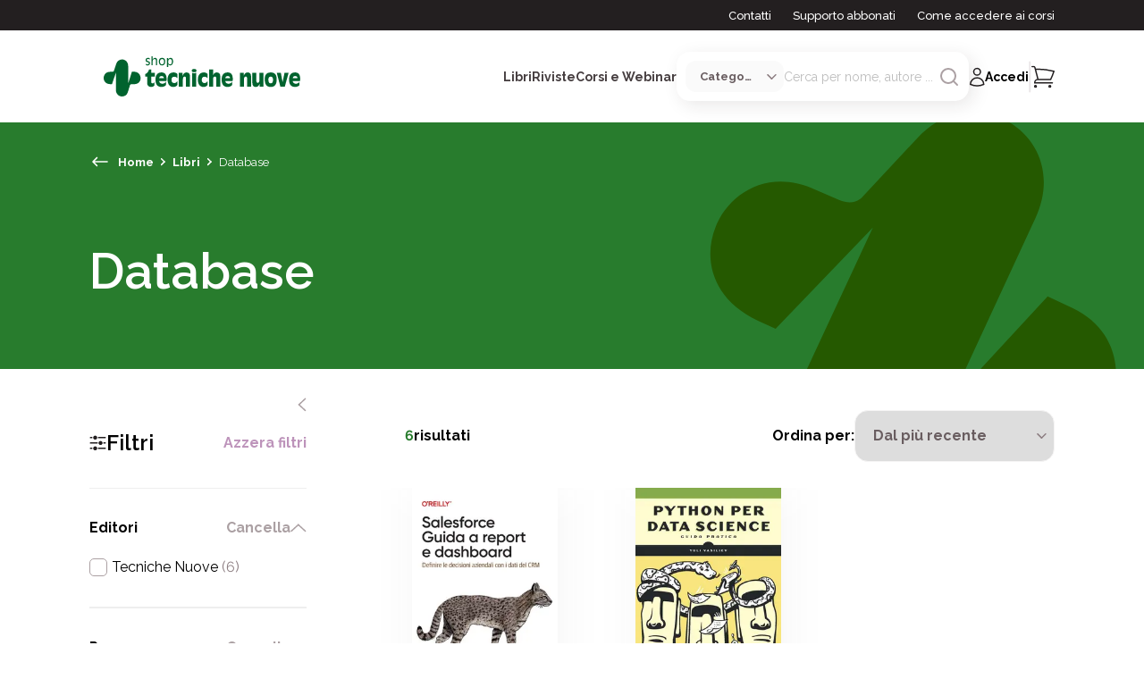

--- FILE ---
content_type: text/html; charset=utf-8
request_url: https://www.tecnichenuove.com/libri/argomenti/informatica-e-tecnologie/database
body_size: 66065
content:
<!DOCTYPE html><html lang="it"><head><title class="jsx-676323707">Scopri tutti gli argomenti | Tecniche Nuove</title><meta charSet="utf-8" class="jsx-676323707"/><meta name="viewport" content="initial-scale=1.0, width=device-width" class="jsx-676323707"/><meta name="description" content="Scopri tutti gli argomenti dei libri" class="jsx-676323707"/><meta name="keywords" content="libri, argomenti, Tecniche Nuove" class="jsx-676323707"/><meta property="og:type" content="website" class="jsx-676323707"/><meta property="og:title" content="Scopri tutti gli argomenti | Tecniche Nuove" class="jsx-676323707"/><meta name="robots" content="index, follow" class="jsx-676323707"/><link rel="apple-touch-icon" sizes="180x180" href="/favicon/apple-icon-180x180.png" class="jsx-676323707"/><link rel="icon" type="image/png" sizes="32x32" href="/favicon/favicon-32x32.png" class="jsx-676323707"/><link rel="icon" type="image/png" sizes="16x16" href="/favicon/favicon-16x16.png" class="jsx-676323707"/><link rel="shortcut icon" href="/favicon/favicon-16x16.ico" class="jsx-676323707"/><meta name="msapplication-TileColor" content="#287C2D" class="jsx-676323707"/><meta name="theme-color" content="#287C2D" class="jsx-676323707"/><meta name="google-site-verification" content="Qny0p-qOK5GZXomHgTPlLg3GzTEY9Dd2BRQ9kQa77II"/><script type="text/javascript" async="">
        (function(w, d, s, l, i) {
              w[l] = w[l] || []
              w[l].push({ "gtm.start": new Date().getTime(), event: "gtm.js" })
              const f = d.getElementsByTagName(s)[0],
                j = d.createElement(s),
                dl = l != "dataLayer" ? "&l=" + l : ""
              j.async = true
              j.src = "https://www.googletagmanager.com/gtm.js?id=" + i + dl
              f.parentNode.insertBefore(j, f)
            })(window,document,'script','dataLayer',"GTM-MLF5RHCF")</script><noscript><iframe src="https://www.googletagmanager.com/ns.html?id=GTM-MLF5RHCF" height="0" width="0" style="display: none; visibility: hidden;"></iframe></noscript><meta name="next-head-count" content="17"/><link rel="preload" href="/_next/static/css/1e589ec5eea86125.css" as="style"/><link rel="stylesheet" href="/_next/static/css/1e589ec5eea86125.css" data-n-g=""/><link rel="preload" href="/_next/static/css/a0e71ea7b1888ec8.css" as="style"/><link rel="stylesheet" href="/_next/static/css/a0e71ea7b1888ec8.css"/><link rel="preload" href="/_next/static/css/c9a682c36a0bb72c.css" as="style"/><link rel="stylesheet" href="/_next/static/css/c9a682c36a0bb72c.css"/><link rel="preload" href="/_next/static/css/327ce882a345e005.css" as="style"/><link rel="stylesheet" href="/_next/static/css/327ce882a345e005.css"/><noscript data-n-css=""></noscript><script defer="" nomodule="" src="/_next/static/chunks/polyfills-c67a75d1b6f99dc8.js"></script><script defer="" src="/_next/static/chunks/29107295-54c46f60208f68c8.js"></script><script defer="" src="/_next/static/chunks/5158.af4c5d79dcdb5776.js"></script><script defer="" src="/_next/static/chunks/5675-208a8c64833b8c57.js"></script><script defer="" src="/_next/static/chunks/9320-36e26403bc7fb4be.js"></script><script defer="" src="/_next/static/chunks/3729-fbac4de144f913ed.js"></script><script defer="" src="/_next/static/chunks/732.75add0d16fd69d31.js"></script><script defer="" src="/_next/static/chunks/2284.e5299c7ed5a823c9.js"></script><script defer="" src="/_next/static/chunks/75fc9c18-77eb3eed1ce8b154.js"></script><script defer="" src="/_next/static/chunks/8576-c3001f7172e1b1a8.js"></script><script defer="" src="/_next/static/chunks/2101.263f2082fdf709c0.js"></script><script defer="" src="/_next/static/chunks/1125.1355025825b1fc16.js"></script><script defer="" src="/_next/static/chunks/2117.e7bc10c1bd7d524a.js"></script><script defer="" src="/_next/static/chunks/4431.b939c58eb494e1e8.js"></script><script defer="" src="/_next/static/chunks/284-0a82426055645954.js"></script><script defer="" src="/_next/static/chunks/8570.70caccc5ed979197.js"></script><script defer="" src="/_next/static/chunks/3897.24c53a4a9b385bd1.js"></script><script defer="" src="/_next/static/chunks/3253-7ab84c28f98b5dd8.js"></script><script defer="" src="/_next/static/chunks/2580-fd424594b61aaf02.js"></script><script defer="" src="/_next/static/chunks/6310-b99b3f06cc7be80e.js"></script><script defer="" src="/_next/static/chunks/6313-77043326e1ebe2f9.js"></script><script defer="" src="/_next/static/chunks/2986-176fa11b8824da1f.js"></script><script defer="" src="/_next/static/chunks/6154-884c5462c0dd7051.js"></script><script defer="" src="/_next/static/chunks/2273-8a93c051bd629e9c.js"></script><script defer="" src="/_next/static/chunks/7017-fe69b67e50bee58f.js"></script><script defer="" src="/_next/static/chunks/2431-9bf783bf1dc44e47.js"></script><script defer="" src="/_next/static/chunks/8356.5ff0414f4f262156.js"></script><script defer="" src="/_next/static/chunks/8306.408b78a5407c26cd.js"></script><script src="/_next/static/chunks/webpack-7671a1ec87ca32eb.js" defer=""></script><script src="/_next/static/chunks/framework-ce84985cd166733a.js" defer=""></script><script src="/_next/static/chunks/main-fc24f444b742ec6a.js" defer=""></script><script src="/_next/static/chunks/pages/_app-762a26f64cd26108.js" defer=""></script><script src="/_next/static/chunks/33-48668362f94db55c.js" defer=""></script><script src="/_next/static/chunks/8546-43056be0c845bb53.js" defer=""></script><script src="/_next/static/chunks/pages/libri/argomenti/%5B...slug%5D-c5f670a20e5b61b3.js" defer=""></script><script src="/_next/static/Gq7-R7mbv4ReMuFNdrDqM/_buildManifest.js" defer=""></script><script src="/_next/static/Gq7-R7mbv4ReMuFNdrDqM/_ssgManifest.js" defer=""></script><style id="__jsx-676323707">html{font-family:'__Raleway_d8ccd6', '__Raleway_Fallback_d8ccd6'}h1,h2,h3,h4,h5,h6{font-family:'__Raleway_d8ccd6', '__Raleway_Fallback_d8ccd6'}button{font-family:'__Raleway_d8ccd6', '__Raleway_Fallback_d8ccd6';font-weight:bold}</style></head><body><div id="__next"><div class="jsx-676323707"><header id="header" class="left-0 right-0 text-center z-40 undefined "><div class="hidden xl:block bg-neutral100"><div class="max-w-[1440px] mx-auto"><div class="mx-[24px] xl:mx-[100px]"><div class="h-[34px] flex items-center justify-end font-[500] text-[13px] whitespace-nowrap"><span><a href="/contattaci" class="no-underline transition-all text-white hover:text-white hover:underline mr-6">Contatti</a></span><span><a href="/supporto-abbonati" class="no-underline transition-all text-white hover:text-white hover:underline mr-6">Supporto abbonati</a></span><span><a href="/accesso-ai-corsi" class="no-underline transition-all text-white hover:text-white hover:underline">Come accedere ai corsi</a></span></div></div></div></div><div class="max-w-[1440px] mx-auto"><div class="mx-[24px] xl:mx-[100px]"><div class="relative flex items-center justify-between py-6"><div class="flex items-center gap-4 xl:gap-0"><button aria-label="Toggle menù" id="toggle_menu" class="relative py-4 px-2"><div><svg class="icon icon-burger xl:hidden" width="18" height="10" viewBox="0 0 18 10" fill="none" xmlns="http://www.w3.org/2000/svg"><path d="M1 1.4707H17" stroke="#231F20" stroke-width="1.5" stroke-linecap="round"></path><path d="M1 8.93738H17" stroke="#231F20" stroke-width="1.5" stroke-linecap="round"></path></svg></div></button><a href="/" class="w-fit flex items-center justify-start grow shrink-0 cursor-pointer"><img alt="Logo Tecniche Nuove Desktop" loading="lazy" width="220" height="50" decoding="async" data-nimg="1" class="hidden md:block max-w-[220px] object-fit" style="color:transparent" src="/images/tn-shop-green.svg"/><img alt="Logo Tecniche Nuove Mobile" loading="lazy" width="150" height="100" decoding="async" data-nimg="1" class="block md:hidden max-h-[150px] object-fit" style="color:transparent" src="/images/tn-shop-green.svg"/></a></div><div class="flex items-center gap-x-6 2xl:gap-x-10"><div class="hidden xl:block flex items-center justify-center"><div class="flex items-center justify-center  gap-x-6 2xl:gap-x-10 z-[2000]"><span class="relative nav-link cursor-pointer text-neutral90 font-bold text-sm">Libri</span><span class="relative nav-link cursor-pointer text-neutral90 font-bold text-sm">Riviste</span><span class="relative nav-link cursor-pointer text-neutral90 font-bold text-sm">Corsi e Webinar</span></div><div class="opacity-0 z-[-1] transition-opacity max-w-[1200px] w-[98vw] absolute top-full left-[50%] translate-x-[-50%] bg-white rounded-[16px_16px_80px_16px] shadow-search grid-cols-[auto_auto] text-start overflow-hidden "><h6 class="pt-[40px] pl-[56px] pb-6"></h6><div class="bg-neutral30"></div><div class="pb-[56px] pl-[56px] pr-8 grid grid-cols-[auto_auto] gap-x-[90px] gap-y-[38px] itesm-stretch whitespace-nowrap"><div><a href="#" class="no-underline"><p class="text-neutral100 font-bold mb-4">#</p></a><a href="#" class="no-underline text-neutral80 hover:text-secondary100"><p class=" font-[400] mb-4">In primo piano</p></a></div><div class="row-span-2"><p class="text-neutral60 text-[14px] uppercase font-bold mb-4 ml-3">Argomenti</p><div class="flex flex-row justify-start"><div class="flex flex-col mr-2"></div><div class="flex flex-col ml-2"></div></div></div></div><div class="px-[59px] bg-neutral30 whitespace-nowrap"><p class="text-neutral60 text-[14px] uppercase font-bold mb-4">In primo piano</p></div></div></div><div class="flex flex-col items-center justify-center"><div id="search" class="relative hidden xl:flex items-center gap-x-5 bg-white p-2.5 rounded-[15px] shadow-search group"><select class="select-category max-w-[110px] flex items-center gap-x-2 pl-4 pr-8 py-2 bg-neutral30 rounded-[12px] cursor-pointer text-neutral80 font-bold text-[13px] outline-none overflow-hidden text-ellipsis"><option value="" selected="">Categoria</option><option value="Libro">Libri</option><option value="Rivista">Riviste</option><option value="Corso">Corsi e Webinar</option><option value="Bundle">Offerte Combinate</option></select><form class="relative w-[65%] 2xl:w-fit flex items-center gap-x-2"><input class="text-neutral60 focus:outline-none text-sm text-ellipsis" type="search" placeholder="Cerca per nome, autore ..." value=""/><button aria-label="Avvia ricerca" class="w-fit h-fit cursor-pointer group-[.focused]:hidden"><div class="transition-all"><svg class="icon icon-search undefined" xmlns="http://www.w3.org/2000/svg" height="24" fill="none" stroke="#ABA0A3" stroke-linecap="round" stroke-linejoin="round" stroke-width="2" viewBox="0 0 24 24" width="24"><circle cx="11" cy="11" r="8"></circle><line x1="21" x2="16.65" y1="21" y2="16.65"></line></svg></div></button><div class="cursor-pointer hidden group-[.focused]:block transition-all"><svg class="icon icon-close undefined" width="24" height="24" viewBox="0 0 24 24" fill="none" xmlns="http://www.w3.org/2000/svg"><path d="M6 18L18 6M6 6L18 18" stroke="#ABA0A3" stroke-width="1.5" stroke-linecap="round" stroke-linejoin="round"></path></svg></div></form></div></div><div class="flex items-center justify-end"><div class="w-fit"><div class="flex items-center gap-x-[20px]"><button class="xl:hidden"><div><svg class="icon icon-search undefined" xmlns="http://www.w3.org/2000/svg" height="24" fill="none" stroke="#231F20" stroke-linecap="round" stroke-linejoin="round" stroke-width="2" viewBox="0 0 24 24" width="24"><circle cx="11" cy="11" r="8"></circle><line x1="21" x2="16.65" y1="21" y2="16.65"></line></svg></div></button><button class="flex items-center gap-x-2.5 no-underline hover:text-black"><div class="flex items-center gap-x-2.5 group"><div><svg class="icon icon-user stroke-neutral100 group-hover:stroke-secondary100" width="18" height="22" viewBox="0 0 18 22" fill="none" xmlns="http://www.w3.org/2000/svg"><path class="" d="M12.9889 5.32251C12.9889 7.39358 11.3099 9.07251 9.23886 9.07251C7.16779 9.07251 5.48886 7.39358 5.48886 5.32251C5.48886 3.25144 7.16779 1.57251 9.23886 1.57251C11.3099 1.57251 12.9889 3.25144 12.9889 5.32251Z" stroke-width="1.5" stroke-linecap="round" stroke-linejoin="round" fill="none"></path><path class="" d="M1.73999 19.4408C1.8103 15.3594 5.14073 12.0725 9.23886 12.0725C13.3371 12.0725 16.6676 15.3596 16.7377 19.441C14.4549 20.4885 11.9153 21.0725 9.23917 21.0725C6.56285 21.0725 4.02295 20.4884 1.73999 19.4408Z" stroke-width="1.5" stroke-linecap="round" stroke-linejoin="round" fill="none"></path></svg></div><span class="hidden xl:inline text-sm font-bold group-hover:text-secondary100">Accedi</span></div></button><div class="hidden xl:block"><svg class="icon icon-pipeline undefined" width="3" height="36" viewBox="0 0 3 36" fill="none" xmlns="http://www.w3.org/2000/svg"><line opacity="0.4" x1="1.23889" y1="1.5" x2="1.23889" y2="34.5" stroke="#CAC4C5" stroke-width="2" stroke-linecap="round"></line></svg></div><button class="btn-cart relative cursor-default"><span class="absolute right-[-15px] top-[-10px] p-3 w-[25px] h-[25px] rounded-full bg-secondary100 text-neutralwhite text-[13px] numeric-field flex items-center justify-center"> </span><div><svg class="icon icon-shopping " width="26" height="26" viewBox="0 0 26 26" fill="none" xmlns="http://www.w3.org/2000/svg"><g clip-path="url(#clip0_1668_11806)"><path d="M24 9.5H6L7.28571 15.5H21.4286L24 9.5Z" fill=""></path><path d="M0.830566 1.5H2.57385C3.21506 1.5 3.77617 1.94056 3.94139 2.57373L4.42347 4.42126M7.43541 15.9643C5.35098 15.9643 3.66121 17.6912 3.66121 19.8214H23.4757M7.43541 15.9643H21.5487C22.9591 13.0063 24.1899 9.94245 25.2266 6.7875C19.2361 5.22401 12.959 4.39286 6.49186 4.39286C5.80018 4.39286 5.11068 4.40237 4.42347 4.42126M7.43541 15.9643L4.42347 4.42126M5.54831 23.6786C5.54831 24.2111 5.12587 24.6429 4.60476 24.6429C4.08365 24.6429 3.66121 24.2111 3.66121 23.6786C3.66121 23.146 4.08365 22.7143 4.60476 22.7143C5.12587 22.7143 5.54831 23.146 5.54831 23.6786ZM21.5886 23.6786C21.5886 24.2111 21.1662 24.6429 20.6451 24.6429C20.124 24.6429 19.7015 24.2111 19.7015 23.6786C19.7015 23.146 20.124 22.7143 20.6451 22.7143C21.1662 22.7143 21.5886 23.146 21.5886 23.6786Z" stroke="#231F20" stroke-width="1.5" stroke-linecap="round" stroke-linejoin="round"></path></g><defs><clipPath id="clip0_1668_11806"><rect width="26" height="25" fill="white" transform="translate(0 0.5)"></rect></clipPath></defs></svg></div></button></div></div></div></div></div></div></div></header><aside class="fixed inset-0 bg-white flex flex-col invisible opacity-0 transition-all z-[150]"><div class="px-6 pt-[40px] grow"><header class="flex items-center justify-end mb-4 "><button type="button" class="w-fit p-2"><div><svg class="icon icon-close undefined" width="24" height="24" viewBox="0 0 24 24" fill="none" xmlns="http://www.w3.org/2000/svg"><path d="M6 18L18 6M6 6L18 18" stroke="#231F20" stroke-width="1.5" stroke-linecap="round" stroke-linejoin="round"></path></svg></div></button></header><div class="flex flex-col gap-y-4 mb-10"><h6 class="font-bold cursor-pointer">Libri</h6><h6 class="font-bold cursor-pointer">Riviste</h6><h6 class="font-bold cursor-pointer">Corsi e Webinar</h6></div><div class="flex flex-col gap-y-4"><a href="/contattaci" class="no-underline hover:underline transition-all"><p class="font-[400] text-[13px] cursor-pointer">Contatti</p></a><a href="/supporto-abbonati" class="no-underline hover:underline transition-all"><p class="font-[400] text-[13px]">Supporto abbonati</p></a><a href="/accesso-ai-corsi" class="no-underline hover:underline transition-all"><p class="font-[400] text-[13px]">Come accedere ai corsi</p></a></div></div><footer class="flex justify-between items-center bg-neutral30 p-10"><button class="no-underline"><div class="flex gap-x-2"><div><svg class="icon icon-user stroke-neutral100 group-hover:stroke-secondary100" width="18" height="22" viewBox="0 0 18 22" fill="none" xmlns="http://www.w3.org/2000/svg"><path d="M12.9889 5.32251C12.9889 7.39358 11.3099 9.07251 9.23886 9.07251C7.16779 9.07251 5.48886 7.39358 5.48886 5.32251C5.48886 3.25144 7.16779 1.57251 9.23886 1.57251C11.3099 1.57251 12.9889 3.25144 12.9889 5.32251Z" stroke-width="1.5" stroke-linecap="round" stroke-linejoin="round" fill="none"></path><path d="M1.73999 19.4408C1.8103 15.3594 5.14073 12.0725 9.23886 12.0725C13.3371 12.0725 16.6676 15.3596 16.7377 19.441C14.4549 20.4885 11.9153 21.0725 9.23917 21.0725C6.56285 21.0725 4.02295 20.4884 1.73999 19.4408Z" stroke-width="1.5" stroke-linecap="round" stroke-linejoin="round" fill="none"></path></svg></div><span class="font-bold">Accedi</span></div></button></footer></aside><aside class="fixed inset-0 bg-white flex flex-col invisible opacity-0 transition-all z-[150]"><header class="flex items-start justify-between px-6 pt-[40px] mb-6"><button type="button" class="flex items-center gap-x-2"><div><svg class="icon icon-burger undefined" width="10" height="16" viewBox="0 0 10 16" fill="none" xmlns="http://www.w3.org/2000/svg"><path d="M1.49991 7.89878L8.5 14.4318" stroke="#231F20" stroke-width="1.5" stroke-linecap="round" stroke-linejoin="round"></path><path d="M1.49991 7.89887L8.5 1.36589" stroke="#231F20" stroke-width="1.5" stroke-linecap="round" stroke-linejoin="round"></path></svg></div><h6 class="font-bold text-primary100 text-lg">Libri</h6></button><button type="button" class="w-fit"><div><svg class="icon icon-close undefined" width="24" height="24" viewBox="0 0 24 24" fill="none" xmlns="http://www.w3.org/2000/svg"><path d="M6 18L18 6M6 6L18 18" stroke="#231F20" stroke-width="1.5" stroke-linecap="round" stroke-linejoin="round"></path></svg></div></button></header><div class="px-6 grow overflow-hidden flex flex-col items-stretch justify-start"><div class="flex flex-col gap-y-4 mb-1"><a href="/libri" class="no-underline"><p class="text-neutral100 font-bold mb-2">Tutti i libri</p></a><a href="/libri?ordinamento=custom_field_860d9d52eaef3cf694e69867c97f8816-desc" class="no-underline text-neutral80 hover:text-secondary100"><p class=" font-[400] mb-2">Nuove uscite</p></a><a href="/libri?ordinamento=sales_amount" class="no-underline text-neutral80 hover:text-secondary100"><p class=" font-[400] mb-2">In primo piano</p></a></div><hr/><div class="flex items-center justify-between font-bold my-4"><span>Argomenti</span><div class=" transition-all"><svg class="icon icon-burger undefined" width="18" height="10" viewBox="0 0 18 10" fill="none" xmlns="http://www.w3.org/2000/svg"><path d="M9.20776 8.66677L17.0001 1.55566" stroke="#231F20" stroke-width="1.5" stroke-linecap="round" stroke-linejoin="round"></path><path d="M9.20733 8.66677L1.41504 1.55566" stroke="#231F20" stroke-width="1.5" stroke-linecap="round" stroke-linejoin="round"></path></svg></div></div><div class="flex flex-col gap-y-4 mt-4 overflow-auto grow transition-all max-h-full"><a href="/libri/argomenti/cucina" class="no-underline text-neutral80 hover:text-secondary100"><p class="font-[300] text-[13px]">Cucina</p></a><a href="/libri/argomenti/agricoltura" class="no-underline text-neutral80 hover:text-secondary100"><p class="font-[300] text-[13px]">Agricoltura</p></a><a href="/libri/argomenti/allevamenti" class="no-underline text-neutral80 hover:text-secondary100"><p class="font-[300] text-[13px]">Allevamenti</p></a><a href="/libri/argomenti/bar---hotellerie---ristorazione" class="no-underline text-neutral80 hover:text-secondary100"><p class="font-[300] text-[13px]">Bar - Hotellerie - Ristorazione</p></a><a href="/libri/argomenti/cosmetica-professionale" class="no-underline text-neutral80 hover:text-secondary100"><p class="font-[300] text-[13px]">Cosmetica professionale</p></a><a href="/libri/argomenti/crescita-personale-e-spirituale" class="no-underline text-neutral80 hover:text-secondary100"><p class="font-[300] text-[13px]">Crescita personale e spirituale</p></a><a href="/libri/argomenti/crescita-professionale-e-gestione-dimpresa" class="no-underline text-neutral80 hover:text-secondary100"><p class="font-[300] text-[13px]">Crescita professionale e gestione d’impresa</p></a><a href="/libri/argomenti/edilizia-e-architettura" class="no-underline text-neutral80 hover:text-secondary100"><p class="font-[300] text-[13px]">Edilizia e Architettura</p></a><a href="/libri/argomenti/estetica-professionale" class="no-underline text-neutral80 hover:text-secondary100"><p class="font-[300] text-[13px]">Estetica professionale</p></a><a href="/libri/argomenti/hobby-e-tempo-libero" class="no-underline text-neutral80 hover:text-secondary100"><p class="font-[300] text-[13px]">Hobby e Tempo Libero</p></a><a href="/libri/argomenti/impianti" class="no-underline text-neutral80 hover:text-secondary100"><p class="font-[300] text-[13px]">Impianti</p></a><a href="/libri/argomenti/informatica-e-tecnologie" class="no-underline text-neutral80 hover:text-secondary100"><p class="font-[300] text-[13px]">Informatica e Tecnologie</p></a><a href="/libri/argomenti/libri-per-bambini" class="no-underline text-neutral80 hover:text-secondary100"><p class="font-[300] text-[13px]">Libri per bambini</p></a><a href="/libri/argomenti/medicina" class="no-underline text-neutral80 hover:text-secondary100"><p class="font-[300] text-[13px]">Medicina</p></a><a href="/libri/argomenti/odontoiatria" class="no-underline text-neutral80 hover:text-secondary100"><p class="font-[300] text-[13px]">Odontoiatria</p></a><a href="/libri/argomenti/psicologia-professionale-e-psicoterapia" class="no-underline text-neutral80 hover:text-secondary100"><p class="font-[300] text-[13px]">Psicologia professionale e Psicoterapia</p></a><a href="/libri/argomenti/salute-e-benessere" class="no-underline text-neutral80 hover:text-secondary100"><p class="font-[300] text-[13px]">Salute e Benessere</p></a><a href="/libri/argomenti/sanita" class="no-underline text-neutral80 hover:text-secondary100"><p class="font-[300] text-[13px]">Sanità</p></a><a href="/libri/argomenti/sicurezza-e-sostenibilita" class="no-underline text-neutral80 hover:text-secondary100"><p class="font-[300] text-[13px]">Sicurezza e sostenibilità</p></a><a href="/libri/argomenti/tecnica-farmaceutica" class="no-underline text-neutral80 hover:text-secondary100"><p class="font-[300] text-[13px]">Tecnica Farmaceutica</p></a><a href="/libri/argomenti/tecnologie-industriali" class="no-underline text-neutral80 hover:text-secondary100"><p class="font-[300] text-[13px]">Tecnologie Industriali</p></a><a href="/libri/argomenti/tecnologie-per-la-moda" class="no-underline text-neutral80 hover:text-secondary100"><p class="font-[300] text-[13px]">Tecnologie per la moda</p></a><a href="/libri/argomenti/igiene-e-sicurezza-alimentare" class="no-underline text-neutral80 hover:text-secondary100"><p class="font-[300] text-[13px]">Tecnologie, igiene e sicurezza alimentare</p></a><a href="/libri/argomenti/veterinaria" class="no-underline text-neutral80 hover:text-secondary100"><p class="font-[300] text-[13px]">Veterinaria</p></a><a href="/libri/argomenti/zootecnia" class="no-underline text-neutral80 hover:text-secondary100"><p class="font-[300] text-[13px]">Zootecnia</p></a></div></div><footer class="flex justify-between items-center bg-neutral30 p-10"><button class="no-underline"><div class="flex gap-x-2"><div><svg class="icon icon-user stroke-neutral100 group-hover:stroke-secondary100" width="18" height="22" viewBox="0 0 18 22" fill="none" xmlns="http://www.w3.org/2000/svg"><path d="M12.9889 5.32251C12.9889 7.39358 11.3099 9.07251 9.23886 9.07251C7.16779 9.07251 5.48886 7.39358 5.48886 5.32251C5.48886 3.25144 7.16779 1.57251 9.23886 1.57251C11.3099 1.57251 12.9889 3.25144 12.9889 5.32251Z" stroke-width="1.5" stroke-linecap="round" stroke-linejoin="round" fill="none"></path><path d="M1.73999 19.4408C1.8103 15.3594 5.14073 12.0725 9.23886 12.0725C13.3371 12.0725 16.6676 15.3596 16.7377 19.441C14.4549 20.4885 11.9153 21.0725 9.23917 21.0725C6.56285 21.0725 4.02295 20.4884 1.73999 19.4408Z" stroke-width="1.5" stroke-linecap="round" stroke-linejoin="round" fill="none"></path></svg></div><span class="font-bold">Accedi</span></div></button></footer></aside><aside class="fixed inset-0 bg-white flex flex-col invisible opacity-0 transition-all z-[150]"><header class="flex items-start justify-between px-6 pt-[40px] mb-6"><button type="button" class="flex items-center gap-x-2"><div><svg class="icon icon-burger undefined" width="10" height="16" viewBox="0 0 10 16" fill="none" xmlns="http://www.w3.org/2000/svg"><path d="M1.49991 7.89878L8.5 14.4318" stroke="#231F20" stroke-width="1.5" stroke-linecap="round" stroke-linejoin="round"></path><path d="M1.49991 7.89887L8.5 1.36589" stroke="#231F20" stroke-width="1.5" stroke-linecap="round" stroke-linejoin="round"></path></svg></div><h6 class="font-bold text-primary100 text-lg">Riviste</h6></button><button type="button" class="w-fit"><div><svg class="icon icon-close undefined" width="24" height="24" viewBox="0 0 24 24" fill="none" xmlns="http://www.w3.org/2000/svg"><path d="M6 18L18 6M6 6L18 18" stroke="#231F20" stroke-width="1.5" stroke-linecap="round" stroke-linejoin="round"></path></svg></div></button></header><div class="px-6 grow overflow-hidden flex flex-col items-stretch justify-start"><div class="flex flex-col gap-y-4 mb-1"><a href="/riviste" class="no-underline"><p class="text-neutral100 font-bold mb-2">Tutte le riviste</p></a><a href="/riviste?ordinamento=sales_amount" class="no-underline text-neutral80 hover:text-secondary100"><p class="font-[400] mb-2">In primo piano</p></a></div><hr/><div class="flex items-center justify-between font-bold my-4"><span>Argomenti</span><div class=" transition-all"><svg class="icon icon-burger undefined" width="18" height="10" viewBox="0 0 18 10" fill="none" xmlns="http://www.w3.org/2000/svg"><path d="M9.20776 8.66677L17.0001 1.55566" stroke="#231F20" stroke-width="1.5" stroke-linecap="round" stroke-linejoin="round"></path><path d="M9.20733 8.66677L1.41504 1.55566" stroke="#231F20" stroke-width="1.5" stroke-linecap="round" stroke-linejoin="round"></path></svg></div></div><div class="flex flex-col gap-y-4 mt-4 overflow-auto grow transition-all max-h-full"><a href="/riviste/argomenti/agricoltura-allevamento-e-tecnologie-alimentari" class="no-underline text-neutral80 hover:text-secondary100"><p class="font-[300] text-[13px]">Agricoltura, allevamento e tecnologie alimentari</p></a><a href="/riviste/argomenti/cucina" class="no-underline text-neutral80 hover:text-secondary100"><p class="font-[300] text-[13px]">Cucina</p></a><a href="/riviste/argomenti/healthcare" class="no-underline text-neutral80 hover:text-secondary100"><p class="font-[300] text-[13px]">Healthcare</p></a><a href="/riviste/argomenti/horeca" class="no-underline text-neutral80 hover:text-secondary100"><p class="font-[300] text-[13px]">Horeca</p></a><a href="/riviste/argomenti/impianti-architettura-costruzioni" class="no-underline text-neutral80 hover:text-secondary100"><p class="font-[300] text-[13px]">Impianti, architettura, costruzioni</p></a><a href="/riviste/argomenti/manufacturing" class="no-underline text-neutral80 hover:text-secondary100"><p class="font-[300] text-[13px]">Manufacturing</p></a><a href="/riviste/argomenti/retail" class="no-underline text-neutral80 hover:text-secondary100"><p class="font-[300] text-[13px]">Retail</p></a><a href="/riviste/argomenti/servizi" class="no-underline text-neutral80 hover:text-secondary100"><p class="font-[300] text-[13px]">Servizi</p></a><a href="/riviste/argomenti/veterinaria" class="no-underline text-neutral80 hover:text-secondary100"><p class="font-[300] text-[13px]">Veterinaria</p></a></div></div><footer class="flex justify-between items-center bg-neutral30 p-10"><button class="no-underline"><div class="flex gap-x-2"><div><svg class="icon icon-user stroke-neutral100 group-hover:stroke-secondary100" width="18" height="22" viewBox="0 0 18 22" fill="none" xmlns="http://www.w3.org/2000/svg"><path d="M12.9889 5.32251C12.9889 7.39358 11.3099 9.07251 9.23886 9.07251C7.16779 9.07251 5.48886 7.39358 5.48886 5.32251C5.48886 3.25144 7.16779 1.57251 9.23886 1.57251C11.3099 1.57251 12.9889 3.25144 12.9889 5.32251Z" stroke-width="1.5" stroke-linecap="round" stroke-linejoin="round" fill="none"></path><path d="M1.73999 19.4408C1.8103 15.3594 5.14073 12.0725 9.23886 12.0725C13.3371 12.0725 16.6676 15.3596 16.7377 19.441C14.4549 20.4885 11.9153 21.0725 9.23917 21.0725C6.56285 21.0725 4.02295 20.4884 1.73999 19.4408Z" stroke-width="1.5" stroke-linecap="round" stroke-linejoin="round" fill="none"></path></svg></div><span class="font-bold">Accedi</span></div></button></footer></aside><aside class="fixed inset-0 bg-white flex flex-col invisible opacity-0 transition-all z-[150]"><header class="flex items-start justify-between px-6 pt-[40px] mb-6"><button type="button" class="flex items-center gap-x-2"><div><svg class="icon icon-burger undefined" width="10" height="16" viewBox="0 0 10 16" fill="none" xmlns="http://www.w3.org/2000/svg"><path d="M1.49991 7.89878L8.5 14.4318" stroke="#231F20" stroke-width="1.5" stroke-linecap="round" stroke-linejoin="round"></path><path d="M1.49991 7.89887L8.5 1.36589" stroke="#231F20" stroke-width="1.5" stroke-linecap="round" stroke-linejoin="round"></path></svg></div><h6 class="font-bold text-primary100 text-lg">Corsi</h6></button><button type="button" class="w-fit"><div><svg class="icon icon-close undefined" width="24" height="24" viewBox="0 0 24 24" fill="none" xmlns="http://www.w3.org/2000/svg"><path d="M6 18L18 6M6 6L18 18" stroke="#231F20" stroke-width="1.5" stroke-linecap="round" stroke-linejoin="round"></path></svg></div></button></header><div class="px-6 grow overflow-hidden flex flex-col items-stretch justify-start"><div class="flex flex-col gap-y-4 mb-1"><a href="/corsi" class="no-underline"><p class="text-neutral100 font-bold mb-4">Tutti i corsi</p></a></div><hr/><div class="flex items-center justify-between font-bold my-4"><span>Tipologie</span><div class=" transition-all"><svg class="icon icon-burger undefined" width="18" height="10" viewBox="0 0 18 10" fill="none" xmlns="http://www.w3.org/2000/svg"><path d="M9.20776 8.66677L17.0001 1.55566" stroke="#231F20" stroke-width="1.5" stroke-linecap="round" stroke-linejoin="round"></path><path d="M9.20733 8.66677L1.41504 1.55566" stroke="#231F20" stroke-width="1.5" stroke-linecap="round" stroke-linejoin="round"></path></svg></div></div><div class="flex flex-col gap-y-4 mt-4 overflow-auto grow transition-all max-h-full"><a href="/corsi/tipologie/corsi-cfp-spc" class="no-underline text-neutral80 hover:text-secondary100"><p class="font-[300] text-[13px]">Corsi CFP-SPC</p></a><a href="/corsi/tipologie/obblighi-formativi-agroalimentare-e-zootecnico" class="no-underline text-neutral80 hover:text-secondary100"><p class="font-[300] text-[13px]">Obblighi formativi agroalimentare e zootecnico</p></a><a href="/corsi/tipologie/pvi-formazione" class="no-underline text-neutral80 hover:text-secondary100"><p class="font-[300] text-[13px]">PVI Formazione</p></a><a href="/corsi/tipologie/aggiornamento-professionale" class="no-underline text-neutral80 hover:text-secondary100"><p class="font-[300] text-[13px]">Aggiornamento professionale</p></a><a href="/corsi/tipologie/aggiornamento-aso" class="no-underline text-neutral80 hover:text-secondary100"><p class="font-[300] text-[13px]">Aggiornamento ASO</p></a><a href="/corsi/tipologie/aggiornamento-cspcse" class="no-underline text-neutral80 hover:text-secondary100"><p class="font-[300] text-[13px]">Aggiornamento CSP/CSE</p></a><a href="/corsi/tipologie/corsi-ecm" class="no-underline text-neutral80 hover:text-secondary100"><p class="font-[300] text-[13px]">Corsi ECM</p></a><a href="/corsi/tipologie/sicurezza-sul-lavoro" class="no-underline text-neutral80 hover:text-secondary100"><p class="font-[300] text-[13px]">Sicurezza sul lavoro</p></a></div></div><footer class="flex justify-between items-center bg-neutral30 p-10"><button class="no-underline"><div class="flex gap-x-2"><div><svg class="icon icon-user stroke-neutral100 group-hover:stroke-secondary100" width="18" height="22" viewBox="0 0 18 22" fill="none" xmlns="http://www.w3.org/2000/svg"><path d="M12.9889 5.32251C12.9889 7.39358 11.3099 9.07251 9.23886 9.07251C7.16779 9.07251 5.48886 7.39358 5.48886 5.32251C5.48886 3.25144 7.16779 1.57251 9.23886 1.57251C11.3099 1.57251 12.9889 3.25144 12.9889 5.32251Z" stroke-width="1.5" stroke-linecap="round" stroke-linejoin="round" fill="none"></path><path d="M1.73999 19.4408C1.8103 15.3594 5.14073 12.0725 9.23886 12.0725C13.3371 12.0725 16.6676 15.3596 16.7377 19.441C14.4549 20.4885 11.9153 21.0725 9.23917 21.0725C6.56285 21.0725 4.02295 20.4884 1.73999 19.4408Z" stroke-width="1.5" stroke-linecap="round" stroke-linejoin="round" fill="none"></path></svg></div><span class="font-bold">Accedi</span></div></button></footer></aside><div><div class="sidebar bg-neutralwhite shadow-card z-[999] top-0 right-0 h-full sm:h-[calc(100%)] w-full sm:w-[75vw] md:w-[50vw] lg:w-[35vw] py-10 fixed ease-in-out duration-300 
        translate-x-[110vw]  overflow-hidden flex flex-col"><div class="border-b border-neutral50"><div class="relative flex items-center justify-between px-10 pb-7"><div class="flex items-center"><div class="mr-2"><svg class="icon icon-checked w-[19px] h-[19px]" width="20" height="20" viewBox="0 0 20 20" fill="none" xmlns="http://www.w3.org/2000/svg"><path fill-rule="evenodd" clip-rule="evenodd" d="M0.25 10C0.25 4.61522 4.61522 0.25 10 0.25C15.3848 0.25 19.75 4.61522 19.75 10C19.75 15.3848 15.3848 19.75 10 19.75C4.61522 19.75 0.25 15.3848 0.25 10ZM13.6103 8.18593C13.8511 7.84887 13.773 7.38046 13.4359 7.1397C13.0989 6.89894 12.6305 6.97701 12.3897 7.31407L9.1543 11.8436L7.53033 10.2197C7.23744 9.92678 6.76256 9.92678 6.46967 10.2197C6.17678 10.5126 6.17678 10.9874 6.46967 11.2803L8.71967 13.5303C8.87556 13.6862 9.09215 13.7656 9.31186 13.7474C9.53157 13.7293 9.73216 13.6153 9.8603 13.4359L13.6103 8.18593Z" fill="#1CA955"></path></svg></div><span class="ml-2 text-base font-bold text-success">Al momento non hai articoli nel carrello</span></div><button aria-label="chiudi carrello" class=" transition-all hover:rotate-180"><div class="pointer-events-none"><svg class="icon icon-close w-[20px] h-[20px] " width="24" height="24" viewBox="0 0 24 24" fill="none" xmlns="http://www.w3.org/2000/svg"><path d="M6 18L18 6M6 6L18 18" stroke="#0F172A" stroke-width="1.5" stroke-linecap="round" stroke-linejoin="round"></path></svg></div></button></div></div><div class="mt-12 max-h-[600px] overflow-y-auto"><div class="px-10"></div></div><div class=""><div class="px-10 pt-7"><button aria-label="continua lo shopping" class="outline-gray mt-2 w-full">Continua lo shopping</button></div></div></div></div><div class="fixed inset-0 bg-white flex flex-col p-6 z-[150] invisible opacity-0 transition-all"><header class="flex items-center justify-end mb-4 p-2"><button type="button" class="w-fit"><div><svg class="icon icon-close undefined" width="24" height="24" viewBox="0 0 24 24" fill="none" xmlns="http://www.w3.org/2000/svg"><path d="M6 18L18 6M6 6L18 18" stroke="#231F20" stroke-width="1.5" stroke-linecap="round" stroke-linejoin="round"></path></svg></div></button></header><form class="relative flex items-center gap-x-4"><button aria-label="Avvia ricerca" class="w-fit h-fit cursor-pointer group-[.focused]:hidden"><div class="transition-all"><svg class="icon icon-search undefined" xmlns="http://www.w3.org/2000/svg" height="24" fill="none" stroke="#463E40" stroke-linecap="round" stroke-linejoin="round" stroke-width="2" viewBox="0 0 24 24" width="24"><circle cx="11" cy="11" r="8"></circle><line x1="21" x2="16.65" y1="21" y2="16.65"></line></svg></div></button><div class="cursor-pointer hidden group-[.focused]:block transition-all"><svg class="icon icon-close undefined" width="24" height="24" viewBox="0 0 24 24" fill="none" xmlns="http://www.w3.org/2000/svg"><path d="M6 18L18 6M6 6L18 18" stroke="#463E40" stroke-width="1.5" stroke-linecap="round" stroke-linejoin="round"></path></svg></div><input class="w-full text-neutral90 focus:outline-none text-ellipsis text-2xl font-bold bg-white" type="search" placeholder="Cerca per nome, autore ..." value=""/></form><div class="grow overflow-auto"></div><button type="button" class="text-secondary100 font-bold no-underline mt-[10px] w-fit">Vedi tutti</button></div><main class="jsx-676323707 "><div class="fixed inset-0 bg-black opacity-80 z-[1000] flex items-center justify-center"><div><svg aria-hidden="true" class="w-8 h-8 mr-2 text-gray-200 animate-spin dark:text-gray-600 fill-blue-600" viewBox="0 0 100 101" fill="none" xmlns="http://www.w3.org/2000/svg"><path d="M100 50.5908C100 78.2051 77.6142 100.591 50 100.591C22.3858 100.591 0 78.2051 0 50.5908C0 22.9766 22.3858 0.59082 50 0.59082C77.6142 0.59082 100 22.9766 100 50.5908ZM9.08144 50.5908C9.08144 73.1895 27.4013 91.5094 50 91.5094C72.5987 91.5094 90.9186 73.1895 90.9186 50.5908C90.9186 27.9921 72.5987 9.67226 50 9.67226C27.4013 9.67226 9.08144 27.9921 9.08144 50.5908Z" fill="#CAC4C5"></path><path d="M93.9676 39.0409C96.393 38.4038 97.8624 35.9116 97.0079 33.5539C95.2932 28.8227 92.871 24.3692 89.8167 20.348C85.8452 15.1192 80.8826 10.7238 75.2124 7.41289C69.5422 4.10194 63.2754 1.94025 56.7698 1.05124C51.7666 0.367541 46.6976 0.446843 41.7345 1.27873C39.2613 1.69328 37.813 4.19778 38.4501 6.62326C39.0873 9.04874 41.5694 10.4717 44.0505 10.1071C47.8511 9.54855 51.7191 9.52689 55.5402 10.0491C60.8642 10.7766 65.9928 12.5457 70.6331 15.2552C75.2735 17.9648 79.3347 21.5619 82.5849 25.841C84.9175 28.9121 86.7997 32.2913 88.1811 35.8758C89.083 38.2158 91.5421 39.6781 93.9676 39.0409Z" fill="#8C7D81"></path></svg></div></div><div class="breadcrumb-list"><div><div class="max-w-[1440px] mx-auto"><div class="mx-[24px] xl:mx-[100px]"><header><div><div class="hidden md:flex items-center font-bold text-[13px] "><button class="mr-2" aria-label="torna indietro"><div class=""><svg class="icon icon-arrow-left undefined" width="24" height="24" viewBox="0 0 24 24" fill="none" xmlns="http://www.w3.org/2000/svg"><path d="M8.5 16.5L4 12M4 12L8.5 7.5M4 12L20 12" stroke="white" stroke-width="1.5" stroke-linecap="round" stroke-linejoin="round"></path></svg></div></button><a class="no-underline" href="/">Home</a><div class="mx-2"><svg class="icon icon-burger undefined" width="5" height="9" viewBox="0 0 5 9" fill="none" xmlns="http://www.w3.org/2000/svg"><path d="M3.95833 4.10406L0.625 0.770731" stroke="white" stroke-width="1.5" stroke-linecap="round" stroke-linejoin="round"></path><path d="M3.95833 4.10417L0.625 7.4375" stroke="white" stroke-width="1.5" stroke-linecap="round" stroke-linejoin="round"></path></svg></div><a class="no-underline" href="/libri">Libri</a><div class="mx-2"><svg class="icon icon-burger undefined" width="5" height="9" viewBox="0 0 5 9" fill="none" xmlns="http://www.w3.org/2000/svg"><path d="M3.95833 4.10406L0.625 0.770731" stroke="white" stroke-width="1.5" stroke-linecap="round" stroke-linejoin="round"></path><path d="M3.95833 4.10417L0.625 7.4375" stroke="white" stroke-width="1.5" stroke-linecap="round" stroke-linejoin="round"></path></svg></div><span class="font-normal">Database</span></div><div class="md:hidden flex"><a href="/" class="block bg-neutralwhite rounded-full p-[10px] "><div><svg class="icon icon-arrow-left undefined" width="24" height="24" viewBox="0 0 24 24" fill="none" xmlns="http://www.w3.org/2000/svg"><path d="M8.5 16.5L4 12M4 12L8.5 7.5M4 12L20 12" stroke="#231F20" stroke-width="1.5" stroke-linecap="round" stroke-linejoin="round"></path></svg></div></a></div></div></header></div></div></div><div class="breadcrumb-list-text"><div class="max-w-[1440px] mx-auto"><div class="mx-[24px] xl:mx-[100px]"><header><h1 class="font-[600] text-[36px] leading-[43px] xl:text-[56px] xl:leading-[120%] mb-0 xl:mb-8 mt-0 xl:mt-8 lg:max-w-[100vw]  xl:max-w-[72vw] z-[100]">Database</h1></header></div></div></div></div><section class="p-0"><div class="fixed inset-0 bg-black opacity-80 z-[1000] flex items-center justify-center"><div><svg aria-hidden="true" class="w-8 h-8 mr-2 text-gray-200 animate-spin dark:text-gray-600 fill-blue-600" viewBox="0 0 100 101" fill="none" xmlns="http://www.w3.org/2000/svg"><path d="M100 50.5908C100 78.2051 77.6142 100.591 50 100.591C22.3858 100.591 0 78.2051 0 50.5908C0 22.9766 22.3858 0.59082 50 0.59082C77.6142 0.59082 100 22.9766 100 50.5908ZM9.08144 50.5908C9.08144 73.1895 27.4013 91.5094 50 91.5094C72.5987 91.5094 90.9186 73.1895 90.9186 50.5908C90.9186 27.9921 72.5987 9.67226 50 9.67226C27.4013 9.67226 9.08144 27.9921 9.08144 50.5908Z" fill="#CAC4C5"></path><path d="M93.9676 39.0409C96.393 38.4038 97.8624 35.9116 97.0079 33.5539C95.2932 28.8227 92.871 24.3692 89.8167 20.348C85.8452 15.1192 80.8826 10.7238 75.2124 7.41289C69.5422 4.10194 63.2754 1.94025 56.7698 1.05124C51.7666 0.367541 46.6976 0.446843 41.7345 1.27873C39.2613 1.69328 37.813 4.19778 38.4501 6.62326C39.0873 9.04874 41.5694 10.4717 44.0505 10.1071C47.8511 9.54855 51.7191 9.52689 55.5402 10.0491C60.8642 10.7766 65.9928 12.5457 70.6331 15.2552C75.2735 17.9648 79.3347 21.5619 82.5849 25.841C84.9175 28.9121 86.7997 32.2913 88.1811 35.8758C89.083 38.2158 91.5421 39.6781 93.9676 39.0409Z" fill="#8C7D81"></path></svg></div></div><header class="sticky top-0 left-0 right-0 md:relative bg-white py-4 md:pt-8 z-30"><div class="max-w-[1440px] mx-auto"><div class="mx-[24px] xl:mx-[100px]"><div class="grid grid-cols-1 lg:grid-cols-[1fr_3fr] gap-x-[110px] items-center transtion-all duration-500 overflow-hidden"><div class="hidden lg:block"><div class="flex justify-end"><button type="button" class=" transition-all duration-500 "><div><svg class="icon icon-burger undefined" width="10" height="16" viewBox="0 0 10 16" fill="none" xmlns="http://www.w3.org/2000/svg"><path d="M1.49991 7.89878L8.5 14.4318" stroke="#ABA0A3" stroke-width="1.5" stroke-linecap="round" stroke-linejoin="round"></path><path d="M1.49991 7.89887L8.5 1.36589" stroke="#ABA0A3" stroke-width="1.5" stroke-linecap="round" stroke-linejoin="round"></path></svg></div></button></div><div class="flex items-center justify-between py-5"><div class="flex items-center gap-x-3"><div><svg width="19" height="18" viewBox="0 0 19 18" fill="none" xmlns="http://www.w3.org/2000/svg"><path d="M16.25 9.57253L17.75 9.57251C18.1642 9.57251 18.5 9.23672 18.5 8.8225C18.5 8.40829 18.1642 8.07251 17.75 8.07251L16.25 8.07253C15.8358 8.07253 15.5 8.40832 15.5 8.82253C15.5 9.23675 15.8358 9.57253 16.25 9.57253Z" fill="#231F20"></path><path d="M9.5 2.82251C9.5 2.40829 9.83579 2.07251 10.25 2.07251L17.75 2.07253C18.1642 2.07253 18.5 2.40831 18.5 2.82253C18.5 3.23674 18.1642 3.57253 17.75 3.57253L10.25 3.57251C9.83578 3.57251 9.5 3.23672 9.5 2.82251Z" fill="#231F20"></path><path d="M9.5 14.8225C9.5 14.4083 9.83579 14.0725 10.25 14.0725L17.75 14.0725C18.1642 14.0725 18.5 14.4083 18.5 14.8225C18.5 15.2367 18.1642 15.5725 17.75 15.5725L10.25 15.5725C9.83578 15.5725 9.5 15.2367 9.5 14.8225Z" fill="#231F20"></path><path d="M1.25001 3.57252L2.75001 3.57251C3.16422 3.57251 3.5 3.23672 3.5 2.8225C3.5 2.40829 3.16421 2.07251 2.74999 2.07251L1.24999 2.07252C0.83578 2.07253 0.499996 2.40832 0.500001 2.82253C0.500005 3.23674 0.835795 3.57253 1.25001 3.57252Z" fill="#231F20"></path><path d="M2.75001 15.5725L1.25001 15.5725C0.835794 15.5725 0.500004 15.2367 0.5 14.8225C0.499996 14.4083 0.83578 14.0725 1.24999 14.0725L2.74999 14.0725C3.16421 14.0725 3.5 14.4083 3.5 14.8225C3.5 15.2367 3.16422 15.5725 2.75001 15.5725Z" fill="#231F20"></path><path d="M0.5 8.82251C0.5 8.4083 0.835787 8.07251 1.25 8.07251H8.75C9.16421 8.07251 9.5 8.4083 9.5 8.82251C9.5 9.23672 9.16421 9.57251 8.75 9.57251H1.25C0.835787 9.57251 0.5 9.23672 0.5 8.82251Z" fill="#231F20"></path><path d="M6.5 0.57251C5.25736 0.57251 4.25 1.57987 4.25 2.82251C4.25 4.06515 5.25736 5.07251 6.5 5.07251C7.74264 5.07251 8.75 4.06515 8.75 2.82251C8.75 1.57987 7.74264 0.57251 6.5 0.57251Z" fill="#231F20"></path><path d="M10.25 8.82251C10.25 7.57987 11.2574 6.57251 12.5 6.57251C13.7426 6.57251 14.75 7.57987 14.75 8.82251C14.75 10.0652 13.7426 11.0725 12.5 11.0725C11.2574 11.0725 10.25 10.0652 10.25 8.82251Z" fill="#231F20"></path><path d="M6.5 12.5725C5.25736 12.5725 4.25 13.5799 4.25 14.8225C4.25 16.0652 5.25736 17.0725 6.5 17.0725C7.74264 17.0725 8.75 16.0652 8.75 14.8225C8.75 13.5799 7.74264 12.5725 6.5 12.5725Z" fill="#231F20"></path></svg></div><h6>Filtri</h6></div><button disabled="" class="font-bold text-secondary100 opacity-50 block">Azzera filtri</button></div></div><div class="flex flex-wrap lg:flex-nowrap items-center justify-between lg:justify-end gap-y-4 transition-all duration-500 overflow-hidden gap-x-4 "><div class="grow flex gap-x-5 items-center transition-all duration-500"><div class="font-bold flex gap-x-1 items-center shrink-0"><span class="text-primary100">6</span><span>risultati</span></div></div><div class="flex flex-wrap items-center justify-end gap-4"><label class="hidden lg:block font-bold">Ordina per:</label><select class="hidden lg:block text-neutral80 font-bold border border-neutral40 rounded-[15px] py-4 pl-5 pr-7 outline-none"><option value="title-asc">Titolo: A-Z</option><option value="title-desc">Titolo: Z-A</option><option value="custom_field_860d9d52eaef3cf694e69867c97f8816-desc" selected="">Dal più recente</option><option value="custom_field_860d9d52eaef3cf694e69867c97f8816-asc">Dal meno recente</option><option value="price-desc">Prezzo: dal più alto</option><option value="price-asc">Prezzo: dal più basso</option><option value="relevance">Più rilevanti</option><option value="sales_amount">Bestsellers</option></select></div><button class="flex lg:hidden gap-x-3 px-4 py-2 rounded-[8px] border border-neutral40 bg-neutral30"><div><svg width="19" height="18" viewBox="0 0 19 18" fill="none" xmlns="http://www.w3.org/2000/svg"><path d="M16.25 9.57253L17.75 9.57251C18.1642 9.57251 18.5 9.23672 18.5 8.8225C18.5 8.40829 18.1642 8.07251 17.75 8.07251L16.25 8.07253C15.8358 8.07253 15.5 8.40832 15.5 8.82253C15.5 9.23675 15.8358 9.57253 16.25 9.57253Z" fill="#8C7D81"></path><path d="M9.5 2.82251C9.5 2.40829 9.83579 2.07251 10.25 2.07251L17.75 2.07253C18.1642 2.07253 18.5 2.40831 18.5 2.82253C18.5 3.23674 18.1642 3.57253 17.75 3.57253L10.25 3.57251C9.83578 3.57251 9.5 3.23672 9.5 2.82251Z" fill="#8C7D81"></path><path d="M9.5 14.8225C9.5 14.4083 9.83579 14.0725 10.25 14.0725L17.75 14.0725C18.1642 14.0725 18.5 14.4083 18.5 14.8225C18.5 15.2367 18.1642 15.5725 17.75 15.5725L10.25 15.5725C9.83578 15.5725 9.5 15.2367 9.5 14.8225Z" fill="#8C7D81"></path><path d="M1.25001 3.57252L2.75001 3.57251C3.16422 3.57251 3.5 3.23672 3.5 2.8225C3.5 2.40829 3.16421 2.07251 2.74999 2.07251L1.24999 2.07252C0.83578 2.07253 0.499996 2.40832 0.500001 2.82253C0.500005 3.23674 0.835795 3.57253 1.25001 3.57252Z" fill="#8C7D81"></path><path d="M2.75001 15.5725L1.25001 15.5725C0.835794 15.5725 0.500004 15.2367 0.5 14.8225C0.499996 14.4083 0.83578 14.0725 1.24999 14.0725L2.74999 14.0725C3.16421 14.0725 3.5 14.4083 3.5 14.8225C3.5 15.2367 3.16422 15.5725 2.75001 15.5725Z" fill="#8C7D81"></path><path d="M0.5 8.82251C0.5 8.4083 0.835787 8.07251 1.25 8.07251H8.75C9.16421 8.07251 9.5 8.4083 9.5 8.82251C9.5 9.23672 9.16421 9.57251 8.75 9.57251H1.25C0.835787 9.57251 0.5 9.23672 0.5 8.82251Z" fill="#8C7D81"></path><path d="M6.5 0.57251C5.25736 0.57251 4.25 1.57987 4.25 2.82251C4.25 4.06515 5.25736 5.07251 6.5 5.07251C7.74264 5.07251 8.75 4.06515 8.75 2.82251C8.75 1.57987 7.74264 0.57251 6.5 0.57251Z" fill="#8C7D81"></path><path d="M10.25 8.82251C10.25 7.57987 11.2574 6.57251 12.5 6.57251C13.7426 6.57251 14.75 7.57987 14.75 8.82251C14.75 10.0652 13.7426 11.0725 12.5 11.0725C11.2574 11.0725 10.25 10.0652 10.25 8.82251Z" fill="#8C7D81"></path><path d="M6.5 12.5725C5.25736 12.5725 4.25 13.5799 4.25 14.8225C4.25 16.0652 5.25736 17.0725 6.5 17.0725C7.74264 17.0725 8.75 16.0652 8.75 14.8225C8.75 13.5799 7.74264 12.5725 6.5 12.5725Z" fill="#8C7D81"></path></svg></div><span class="font-bold text-neutral70">Filtri</span></button></div></div></div></div></header><div class="max-w-[1440px] mx-auto"><div class="mx-[24px] xl:mx-[100px]"><div id="books_layout" class="grid grid-cols-1 lg:grid-cols-[1fr_3fr] gap-x-[110px] pb-20 transition-all duration-500 "><div class="hidden lg:block relative overflow-hidden"><hr/><div><div class="filters-group py-4 md:py-8 transition-all duration-300 "><div class="flex justify-between"><p class="text-[16px] font-bold capitalize">editori</p><div class="flex items-center gap-x-4"><button aria-label="rimuovi filtro editori" disabled="" class="text-neutral60 font-bold">Cancella</button><button aria-label="chiudi filtro editori" type="button"><div class="rotate-180 transition-all duration-300 "><svg class="icon icon-burger undefined" width="18" height="10" viewBox="0 0 18 10" fill="none" xmlns="http://www.w3.org/2000/svg"><path d="M9.20776 8.66677L17.0001 1.55566" stroke="#ABA0A3" stroke-width="1.5" stroke-linecap="round" stroke-linejoin="round"></path><path d="M9.20733 8.66677L1.41504 1.55566" stroke="#ABA0A3" stroke-width="1.5" stroke-linecap="round" stroke-linejoin="round"></path></svg></div></button></div></div><ul class="max-h-[274px] mt-5 p-0 m-0  overflow-auto transition-all duration-300 flex flex-col gap-y-[10px]"><li><label class="container flex items-center"><span>Tecniche Nuove<span class="text-neutral70 numeric-field"> (6)</span></span><input id="38" type="checkbox" value="tecniche-nuove"/><div class="checkmark flex items-center justify-center"><svg width="12" height="10" viewBox="0 0 12 10" fill="none" xmlns="http://www.w3.org/2000/svg"><path fill-rule="evenodd" clip-rule="evenodd" d="M11.2774 0.0839746C11.5071 0.237151 11.5692 0.547585 11.416 0.77735L5.41603 9.77735C5.33293 9.90199 5.19834 9.98281 5.04927 9.99757C4.9002 10.0123 4.75237 9.95948 4.64645 9.85355L0.646447 5.85355C0.451184 5.65829 0.451184 5.34171 0.646447 5.14645C0.841709 4.95118 1.15829 4.95118 1.35355 5.14645L4.92229 8.71518L10.584 0.22265C10.7372 -0.00711471 11.0476 -0.0692016 11.2774 0.0839746Z" fill="white"></path></svg></div></label></li></ul></div><hr/></div><div><hr/></div><div><div class="filters-group py-4 md:py-8 transition-all duration-300 "><div class="flex justify-between"><p class="text-[16px] font-bold capitalize">prezzo</p><div class="flex items-center gap-x-4"><button aria-label="rimuovi filtro prezzo" disabled="" class="text-neutral60 font-bold">Cancella</button><button aria-label="chiudi filtro prezzo" type="button"><div class="rotate-180 transition-all duration-300 "><svg class="icon icon-burger undefined" width="18" height="10" viewBox="0 0 18 10" fill="none" xmlns="http://www.w3.org/2000/svg"><path d="M9.20776 8.66677L17.0001 1.55566" stroke="#ABA0A3" stroke-width="1.5" stroke-linecap="round" stroke-linejoin="round"></path><path d="M9.20733 8.66677L1.41504 1.55566" stroke="#ABA0A3" stroke-width="1.5" stroke-linecap="round" stroke-linejoin="round"></path></svg></div></button></div></div><div class="h-[12rem] mt-5 flex flex-col gap-y-4 overflow-auto transition-all duration-300 "><span class="font-[300] cursor-pointer">Fino a 10 €</span><span class="font-[300] cursor-pointer">10 a 20 €</span><span class="font-[300] cursor-pointer">20 a 50 €</span><div style="position:relative" class="sc-2f4f03ed-0 cZUlHb"><div class="sc-2f4f03ed-2 bovRcS track track-0" style="position:absolute;left:0;right:0"></div><div class="sc-2f4f03ed-2 bryZKj track track-1" style="position:absolute;left:0;right:0"></div><div class="sc-2f4f03ed-2 bovRcS track track-2" style="position:absolute;left:0;right:0"></div><div class="sc-2f4f03ed-1 drGCpq thumb thumb-0 " style="position:absolute;touch-action:none;z-index:1;left:0px" tabindex="0" role="slider" aria-orientation="horizontal" aria-valuenow="0" aria-valuemin="0" aria-valuemax="60"></div><div class="sc-2f4f03ed-1 drGCpq thumb thumb-1 " style="position:absolute;touch-action:none;z-index:2;left:0px" tabindex="0" role="slider" aria-orientation="horizontal" aria-valuenow="60" aria-valuemin="0" aria-valuemax="60"></div></div><div class="flex items-center justify-between"><input type="number" min="0" max="60" class="flex items-center p-2.5 border border-neutral50 rounded-[5px] bg-white" value="0"/><div class="flex items-center gap-x-2"><input type="number" min="0" max="60" class="flex items-center p-2.5 border border-neutral50 rounded-[5px] bg-white" value="60"/><button aria-label="Applica filtro prezzo" class="flex items-center p-2.5 border border-neutral100 rounded-[5px] bg-white"><span class="font-bold">Applica</span></button></div></div></div></div><hr/></div><div><div class="filters-group py-4 md:py-8 transition-all duration-300 "><div class="flex justify-between"><p class="text-[16px] font-bold capitalize">autori</p><div class="flex items-center gap-x-4"><button aria-label="rimuovi filtro autori" disabled="" class="text-neutral60 font-bold">Cancella</button><button aria-label="chiudi filtro autori" type="button"><div class="rotate-180 transition-all duration-300 "><svg class="icon icon-burger undefined" width="18" height="10" viewBox="0 0 18 10" fill="none" xmlns="http://www.w3.org/2000/svg"><path d="M9.20776 8.66677L17.0001 1.55566" stroke="#ABA0A3" stroke-width="1.5" stroke-linecap="round" stroke-linejoin="round"></path><path d="M9.20733 8.66677L1.41504 1.55566" stroke="#ABA0A3" stroke-width="1.5" stroke-linecap="round" stroke-linejoin="round"></path></svg></div></button></div></div><ul class="max-h-[274px] mt-5 p-0 m-0  overflow-auto transition-all duration-300 flex flex-col gap-y-[10px]"><li><label class="container flex items-center"><span>Ankit Shukla<span class="text-neutral70 numeric-field"> (1)</span></span><input id="19454" type="checkbox" value="ankit-shukla-3"/><div class="checkmark flex items-center justify-center"><svg width="12" height="10" viewBox="0 0 12 10" fill="none" xmlns="http://www.w3.org/2000/svg"><path fill-rule="evenodd" clip-rule="evenodd" d="M11.2774 0.0839746C11.5071 0.237151 11.5692 0.547585 11.416 0.77735L5.41603 9.77735C5.33293 9.90199 5.19834 9.98281 5.04927 9.99757C4.9002 10.0123 4.75237 9.95948 4.64645 9.85355L0.646447 5.85355C0.451184 5.65829 0.451184 5.34171 0.646447 5.14645C0.841709 4.95118 1.15829 4.95118 1.35355 5.14645L4.92229 8.71518L10.584 0.22265C10.7372 -0.00711471 11.0476 -0.0692016 11.2774 0.0839746Z" fill="white"></path></svg></div></label></li><li><label class="container flex items-center"><span>Antonio Teti<span class="text-neutral70 numeric-field"> (1)</span></span><input id="18254" type="checkbox" value="antonio-teti-3"/><div class="checkmark flex items-center justify-center"><svg width="12" height="10" viewBox="0 0 12 10" fill="none" xmlns="http://www.w3.org/2000/svg"><path fill-rule="evenodd" clip-rule="evenodd" d="M11.2774 0.0839746C11.5071 0.237151 11.5692 0.547585 11.416 0.77735L5.41603 9.77735C5.33293 9.90199 5.19834 9.98281 5.04927 9.99757C4.9002 10.0123 4.75237 9.95948 4.64645 9.85355L0.646447 5.85355C0.451184 5.65829 0.451184 5.34171 0.646447 5.14645C0.841709 4.95118 1.15829 4.95118 1.35355 5.14645L4.92229 8.71518L10.584 0.22265C10.7372 -0.00711471 11.0476 -0.0692016 11.2774 0.0839746Z" fill="white"></path></svg></div></label></li><li><label class="container flex items-center"><span>David Carnes<span class="text-neutral70 numeric-field"> (1)</span></span><input id="20866" type="checkbox" value="david-carnes"/><div class="checkmark flex items-center justify-center"><svg width="12" height="10" viewBox="0 0 12 10" fill="none" xmlns="http://www.w3.org/2000/svg"><path fill-rule="evenodd" clip-rule="evenodd" d="M11.2774 0.0839746C11.5071 0.237151 11.5692 0.547585 11.416 0.77735L5.41603 9.77735C5.33293 9.90199 5.19834 9.98281 5.04927 9.99757C4.9002 10.0123 4.75237 9.95948 4.64645 9.85355L0.646447 5.85355C0.451184 5.65829 0.451184 5.34171 0.646447 5.14645C0.841709 4.95118 1.15829 4.95118 1.35355 5.14645L4.92229 8.71518L10.584 0.22265C10.7372 -0.00711471 11.0476 -0.0692016 11.2774 0.0839746Z" fill="white"></path></svg></div></label></li><li><label class="container flex items-center"><span>Ivan Marin<span class="text-neutral70 numeric-field"> (1)</span></span><input id="19453" type="checkbox" value="ivan-marin-3"/><div class="checkmark flex items-center justify-center"><svg width="12" height="10" viewBox="0 0 12 10" fill="none" xmlns="http://www.w3.org/2000/svg"><path fill-rule="evenodd" clip-rule="evenodd" d="M11.2774 0.0839746C11.5071 0.237151 11.5692 0.547585 11.416 0.77735L5.41603 9.77735C5.33293 9.90199 5.19834 9.98281 5.04927 9.99757C4.9002 10.0123 4.75237 9.95948 4.64645 9.85355L0.646447 5.85355C0.451184 5.65829 0.451184 5.34171 0.646447 5.14645C0.841709 4.95118 1.15829 4.95118 1.35355 5.14645L4.92229 8.71518L10.584 0.22265C10.7372 -0.00711471 11.0476 -0.0692016 11.2774 0.0839746Z" fill="white"></path></svg></div></label></li><li><label class="container flex items-center"><span>Jon Phillips<span class="text-neutral70 numeric-field"> (1)</span></span><input id="16996" type="checkbox" value="jon-phillips-3"/><div class="checkmark flex items-center justify-center"><svg width="12" height="10" viewBox="0 0 12 10" fill="none" xmlns="http://www.w3.org/2000/svg"><path fill-rule="evenodd" clip-rule="evenodd" d="M11.2774 0.0839746C11.5071 0.237151 11.5692 0.547585 11.416 0.77735L5.41603 9.77735C5.33293 9.90199 5.19834 9.98281 5.04927 9.99757C4.9002 10.0123 4.75237 9.95948 4.64645 9.85355L0.646447 5.85355C0.451184 5.65829 0.451184 5.34171 0.646447 5.14645C0.841709 4.95118 1.15829 4.95118 1.35355 5.14645L4.92229 8.71518L10.584 0.22265C10.7372 -0.00711471 11.0476 -0.0692016 11.2774 0.0839746Z" fill="white"></path></svg></div></label></li><li><label class="container flex items-center"><span>Lisa Sims<span class="text-neutral70 numeric-field"> (1)</span></span><input id="19427" type="checkbox" value="lisa-sims-3"/><div class="checkmark flex items-center justify-center"><svg width="12" height="10" viewBox="0 0 12 10" fill="none" xmlns="http://www.w3.org/2000/svg"><path fill-rule="evenodd" clip-rule="evenodd" d="M11.2774 0.0839746C11.5071 0.237151 11.5692 0.547585 11.416 0.77735L5.41603 9.77735C5.33293 9.90199 5.19834 9.98281 5.04927 9.99757C4.9002 10.0123 4.75237 9.95948 4.64645 9.85355L0.646447 5.85355C0.451184 5.65829 0.451184 5.34171 0.646447 5.14645C0.841709 4.95118 1.15829 4.95118 1.35355 5.14645L4.92229 8.71518L10.584 0.22265C10.7372 -0.00711471 11.0476 -0.0692016 11.2774 0.0839746Z" fill="white"></path></svg></div></label></li><li><label class="container flex items-center"><span>Michele Davis<span class="text-neutral70 numeric-field"> (1)</span></span><input id="16995" type="checkbox" value="michele-davis-3"/><div class="checkmark flex items-center justify-center"><svg width="12" height="10" viewBox="0 0 12 10" fill="none" xmlns="http://www.w3.org/2000/svg"><path fill-rule="evenodd" clip-rule="evenodd" d="M11.2774 0.0839746C11.5071 0.237151 11.5692 0.547585 11.416 0.77735L5.41603 9.77735C5.33293 9.90199 5.19834 9.98281 5.04927 9.99757C4.9002 10.0123 4.75237 9.95948 4.64645 9.85355L0.646447 5.85355C0.451184 5.65829 0.451184 5.34171 0.646447 5.14645C0.841709 4.95118 1.15829 4.95118 1.35355 5.14645L4.92229 8.71518L10.584 0.22265C10.7372 -0.00711471 11.0476 -0.0692016 11.2774 0.0839746Z" fill="white"></path></svg></div></label></li><li><label class="container flex items-center"><span>Sarang VK<span class="text-neutral70 numeric-field"> (1)</span></span><input id="19455" type="checkbox" value="sarang-vk-3"/><div class="checkmark flex items-center justify-center"><svg width="12" height="10" viewBox="0 0 12 10" fill="none" xmlns="http://www.w3.org/2000/svg"><path fill-rule="evenodd" clip-rule="evenodd" d="M11.2774 0.0839746C11.5071 0.237151 11.5692 0.547585 11.416 0.77735L5.41603 9.77735C5.33293 9.90199 5.19834 9.98281 5.04927 9.99757C4.9002 10.0123 4.75237 9.95948 4.64645 9.85355L0.646447 5.85355C0.451184 5.65829 0.451184 5.34171 0.646447 5.14645C0.841709 4.95118 1.15829 4.95118 1.35355 5.14645L4.92229 8.71518L10.584 0.22265C10.7372 -0.00711471 11.0476 -0.0692016 11.2774 0.0839746Z" fill="white"></path></svg></div></label></li><li><label class="container flex items-center"><span>Yuli Vasiliev<span class="text-neutral70 numeric-field"> (1)</span></span><input id="20858" type="checkbox" value="yuli-vasiliev"/><div class="checkmark flex items-center justify-center"><svg width="12" height="10" viewBox="0 0 12 10" fill="none" xmlns="http://www.w3.org/2000/svg"><path fill-rule="evenodd" clip-rule="evenodd" d="M11.2774 0.0839746C11.5071 0.237151 11.5692 0.547585 11.416 0.77735L5.41603 9.77735C5.33293 9.90199 5.19834 9.98281 5.04927 9.99757C4.9002 10.0123 4.75237 9.95948 4.64645 9.85355L0.646447 5.85355C0.451184 5.65829 0.451184 5.34171 0.646447 5.14645C0.841709 4.95118 1.15829 4.95118 1.35355 5.14645L4.92229 8.71518L10.584 0.22265C10.7372 -0.00711471 11.0476 -0.0692016 11.2774 0.0839746Z" fill="white"></path></svg></div></label></li></ul></div></div></div><div><div class="grid grid-cols-2 md:grid-cols-3 lg:flex lg:flex-wrap gap-x-6 gap-y-6 lg:gap-x-12 lg:gap-y-12 transition-all duration-500"><div class=""><div class="text-neutral100 product-card "><div class="relative "><div class="relative"><a class="no-underline" href="/libri/salesforce-guida-a-report-e-dashboard"><img alt="Immagine copertina Salesforce – Guida a report e dashboard" loading="lazy" width="180" height="230" decoding="async" data-nimg="1" class="transition-opacity opacity-0 book-image undefined max-h-[230px] min-h-[230px] object-scale-down object-top" style="color:transparent;filter:drop-shadow(3.78883px 3.78883px 22.733px rgba(35, 31, 32, 0.05))" srcSet="/_next/image?url=https%3A%2F%2Fcdn11.bigcommerce.com%2Fs-1252zg5sc3%2Fproducts%2F22173%2Fimages%2F30262%2FSalesforce-Guida-a-report-e-dashboard_copertina-scaled__71514.1704756583.386.513__66879.1704899320.386.513.jpg%3Fc%3D1&amp;w=256&amp;q=75 1x, /_next/image?url=https%3A%2F%2Fcdn11.bigcommerce.com%2Fs-1252zg5sc3%2Fproducts%2F22173%2Fimages%2F30262%2FSalesforce-Guida-a-report-e-dashboard_copertina-scaled__71514.1704756583.386.513__66879.1704899320.386.513.jpg%3Fc%3D1&amp;w=384&amp;q=75 2x" src="/_next/image?url=https%3A%2F%2Fcdn11.bigcommerce.com%2Fs-1252zg5sc3%2Fproducts%2F22173%2Fimages%2F30262%2FSalesforce-Guida-a-report-e-dashboard_copertina-scaled__71514.1704756583.386.513__66879.1704899320.386.513.jpg%3Fc%3D1&amp;w=384&amp;q=75"/></a></div><div class="card-actions undefined max-w-[180px] bg-neutralwhite transition-all opacity-0 flex translate-y-[60px] items-center justify-center px-[30px] py-[15px] rounded-tl-[15px] rounded-tr-[15px] bottom-0 w-full h-[50px] absolute" style="box-shadow:0px -2px 20px rgba(35, 31, 32, 0.05)"><button type="button" class="no-underline mr-4"><div><svg class="icon icon-shopping max-w-[18px] max-h-[19px] transition-all hover:fill-secondary100 undefined" width="26" height="26" viewBox="0 0 26 26" fill="none" xmlns="http://www.w3.org/2000/svg"><g clip-path="url(#clip0_1668_11806)"><path d="M24 9.5H6L7.28571 15.5H21.4286L24 9.5Z" fill=""></path><path d="M0.830566 1.5H2.57385C3.21506 1.5 3.77617 1.94056 3.94139 2.57373L4.42347 4.42126M7.43541 15.9643C5.35098 15.9643 3.66121 17.6912 3.66121 19.8214H23.4757M7.43541 15.9643H21.5487C22.9591 13.0063 24.1899 9.94245 25.2266 6.7875C19.2361 5.22401 12.959 4.39286 6.49186 4.39286C5.80018 4.39286 5.11068 4.40237 4.42347 4.42126M7.43541 15.9643L4.42347 4.42126M5.54831 23.6786C5.54831 24.2111 5.12587 24.6429 4.60476 24.6429C4.08365 24.6429 3.66121 24.2111 3.66121 23.6786C3.66121 23.146 4.08365 22.7143 4.60476 22.7143C5.12587 22.7143 5.54831 23.146 5.54831 23.6786ZM21.5886 23.6786C21.5886 24.2111 21.1662 24.6429 20.6451 24.6429C20.124 24.6429 19.7015 24.2111 19.7015 23.6786C19.7015 23.146 20.124 22.7143 20.6451 22.7143C21.1662 22.7143 21.5886 23.146 21.5886 23.6786Z" stroke="#231F20" stroke-width="1.5" stroke-linecap="round" stroke-linejoin="round"></path></g><defs><clipPath id="clip0_1668_11806"><rect width="26" height="25" fill="white" transform="translate(0 0.5)"></rect></clipPath></defs></svg></div></button><button class="bg-neutralwhite rounded-full p-[10px]"><div><svg class="icon icon-heart max-w-[16px] max-h-[18px] hover:animate-pulse" width="20" height="19" viewBox="0 0 20 19" fill="none" xmlns="http://www.w3.org/2000/svg"><path d="M18.75 5.75C18.75 3.26472 16.6513 1.25 14.0625 1.25C12.1269 1.25 10.4653 2.37628 9.75 3.98342C9.03472 2.37628 7.37312 1.25 5.4375 1.25C2.84867 1.25 0.75 3.26472 0.75 5.75C0.75 12.9706 9.75 17.75 9.75 17.75C9.75 17.75 18.75 12.9706 18.75 5.75Z" stroke="#231F20" stroke-width="1.5" stroke-linecap="round" stroke-linejoin="round"></path></svg></div></button></div></div><div class="max-w-[250px] undefined"><a class="no-underline" href="/libri/salesforce-guida-a-report-e-dashboard"><p class="mt-4 leading-[16px] md:leading-[20px] text-[16px] md:text-[20px] font-[600] mb-2">Salesforce – Guida a report e dashboard</p></a><div class="description-in-list">Analisi efficaci, ripetibili e approfondite sono la chiave del ROI nei sistemi di gestione delle relazioni con i clienti (CRM).</div><div><div class="flex items-center mb-2"><div class="relative flex items-center justify-center"><div><svg width="69" height="25" viewBox="0 0 69 25" fill="none" xmlns="http://www.w3.org/2000/svg"><path d="M0 0.602539H68.5L64 24.6025H0V0.602539Z" fill="#DA3C22"></path></svg></div><strong class="absolute text-white text-[13px] py-1 px-3 bg-tag">Promo</strong></div><strong class="text-error block ml-2 ">-5%</strong></div></div><div class="flex flex-wrap items-baseline justify-between"><div class="flex items-center"><span class="block numeric-field font-[800] text-[16px] leading-[18px] md:text-[25px] md:leading-[26px] text-error">47,41 €</span><span class="ml-2 line-through text-neutral80 text-[10px] md:text-[13px] font-[400] numeric-field mr-1">49,90 €</span></div></div></div></div></div><div class=""><div class="text-neutral100 product-card "><div class="relative "><div class="relative"><a class="no-underline" href="/libri/python-per-data-science"><img alt="Immagine copertina Python per Data Science" loading="lazy" width="180" height="230" decoding="async" data-nimg="1" class="transition-opacity opacity-0 book-image undefined max-h-[230px] min-h-[230px] object-scale-down object-top" style="color:transparent;filter:drop-shadow(3.78883px 3.78883px 22.733px rgba(35, 31, 32, 0.05))" srcSet="/_next/image?url=https%3A%2F%2Fcdn11.bigcommerce.com%2Fs-1252zg5sc3%2Fproducts%2F22172%2Fimages%2F30261%2FPython-per-il-Data-Science_copertina__26539.1704756569.386.513__76609.1704899319.386.513.jpg%3Fc%3D1&amp;w=256&amp;q=75 1x, /_next/image?url=https%3A%2F%2Fcdn11.bigcommerce.com%2Fs-1252zg5sc3%2Fproducts%2F22172%2Fimages%2F30261%2FPython-per-il-Data-Science_copertina__26539.1704756569.386.513__76609.1704899319.386.513.jpg%3Fc%3D1&amp;w=384&amp;q=75 2x" src="/_next/image?url=https%3A%2F%2Fcdn11.bigcommerce.com%2Fs-1252zg5sc3%2Fproducts%2F22172%2Fimages%2F30261%2FPython-per-il-Data-Science_copertina__26539.1704756569.386.513__76609.1704899319.386.513.jpg%3Fc%3D1&amp;w=384&amp;q=75"/></a></div><div class="card-actions undefined max-w-[180px] bg-neutralwhite transition-all opacity-0 flex translate-y-[60px] items-center justify-center px-[30px] py-[15px] rounded-tl-[15px] rounded-tr-[15px] bottom-0 w-full h-[50px] absolute" style="box-shadow:0px -2px 20px rgba(35, 31, 32, 0.05)"><button type="button" class="no-underline mr-4"><div><svg class="icon icon-shopping max-w-[18px] max-h-[19px] transition-all hover:fill-secondary100 undefined" width="26" height="26" viewBox="0 0 26 26" fill="none" xmlns="http://www.w3.org/2000/svg"><g clip-path="url(#clip0_1668_11806)"><path d="M24 9.5H6L7.28571 15.5H21.4286L24 9.5Z" fill=""></path><path d="M0.830566 1.5H2.57385C3.21506 1.5 3.77617 1.94056 3.94139 2.57373L4.42347 4.42126M7.43541 15.9643C5.35098 15.9643 3.66121 17.6912 3.66121 19.8214H23.4757M7.43541 15.9643H21.5487C22.9591 13.0063 24.1899 9.94245 25.2266 6.7875C19.2361 5.22401 12.959 4.39286 6.49186 4.39286C5.80018 4.39286 5.11068 4.40237 4.42347 4.42126M7.43541 15.9643L4.42347 4.42126M5.54831 23.6786C5.54831 24.2111 5.12587 24.6429 4.60476 24.6429C4.08365 24.6429 3.66121 24.2111 3.66121 23.6786C3.66121 23.146 4.08365 22.7143 4.60476 22.7143C5.12587 22.7143 5.54831 23.146 5.54831 23.6786ZM21.5886 23.6786C21.5886 24.2111 21.1662 24.6429 20.6451 24.6429C20.124 24.6429 19.7015 24.2111 19.7015 23.6786C19.7015 23.146 20.124 22.7143 20.6451 22.7143C21.1662 22.7143 21.5886 23.146 21.5886 23.6786Z" stroke="#231F20" stroke-width="1.5" stroke-linecap="round" stroke-linejoin="round"></path></g><defs><clipPath id="clip0_1668_11806"><rect width="26" height="25" fill="white" transform="translate(0 0.5)"></rect></clipPath></defs></svg></div></button><button class="bg-neutralwhite rounded-full p-[10px]"><div><svg class="icon icon-heart max-w-[16px] max-h-[18px] hover:animate-pulse" width="20" height="19" viewBox="0 0 20 19" fill="none" xmlns="http://www.w3.org/2000/svg"><path d="M18.75 5.75C18.75 3.26472 16.6513 1.25 14.0625 1.25C12.1269 1.25 10.4653 2.37628 9.75 3.98342C9.03472 2.37628 7.37312 1.25 5.4375 1.25C2.84867 1.25 0.75 3.26472 0.75 5.75C0.75 12.9706 9.75 17.75 9.75 17.75C9.75 17.75 18.75 12.9706 18.75 5.75Z" stroke="#231F20" stroke-width="1.5" stroke-linecap="round" stroke-linejoin="round"></path></svg></div></button></div></div><div class="max-w-[250px] undefined"><a class="no-underline" href="/libri/python-per-data-science"><p class="mt-4 leading-[16px] md:leading-[20px] text-[16px] md:text-[20px] font-[600] mb-2">Python per Data Science</p></a><div class="description-in-list">Python per Data Science, la guida perfetta per i programmatori di livello intermedio, mostra i modi migliori per sfruttare Python per le applicazioni basate sui dati.</div><div><div class="flex items-center mb-2"><div class="relative flex items-center justify-center"><div><svg width="69" height="25" viewBox="0 0 69 25" fill="none" xmlns="http://www.w3.org/2000/svg"><path d="M0 0.602539H68.5L64 24.6025H0V0.602539Z" fill="#DA3C22"></path></svg></div><strong class="absolute text-white text-[13px] py-1 px-3 bg-tag">Promo</strong></div><strong class="text-error block ml-2 ">-5%</strong></div></div><div class="flex flex-wrap items-baseline justify-between"><div class="flex items-center"><span class="block numeric-field font-[800] text-[16px] leading-[18px] md:text-[25px] md:leading-[26px] text-error">33,16 €</span><span class="ml-2 line-through text-neutral80 text-[10px] md:text-[13px] font-[400] numeric-field mr-1">34,90 €</span></div></div></div></div></div><div class=""><div class="text-neutral100 product-card "><div class="relative "><div class="relative"><a class="no-underline" href="/libri/lanalisi-dei-big-data-con-python"><img alt="Immagine copertina L’analisi dei Big Data con Python" loading="lazy" width="180" height="230" decoding="async" data-nimg="1" class="transition-opacity opacity-0 book-image undefined max-h-[230px] min-h-[230px] object-scale-down object-top" style="color:transparent;filter:drop-shadow(3.78883px 3.78883px 22.733px rgba(35, 31, 32, 0.05))" srcSet="/_next/image?url=https%3A%2F%2Fcdn11.bigcommerce.com%2Fs-1252zg5sc3%2Fproducts%2F20700%2Fimages%2F19212%2F978-88-481-4061-4_small-1__80060.1694743874.386.513__41328.1704898797.386.513.jpg%3Fc%3D1&amp;w=256&amp;q=75 1x, /_next/image?url=https%3A%2F%2Fcdn11.bigcommerce.com%2Fs-1252zg5sc3%2Fproducts%2F20700%2Fimages%2F19212%2F978-88-481-4061-4_small-1__80060.1694743874.386.513__41328.1704898797.386.513.jpg%3Fc%3D1&amp;w=384&amp;q=75 2x" src="/_next/image?url=https%3A%2F%2Fcdn11.bigcommerce.com%2Fs-1252zg5sc3%2Fproducts%2F20700%2Fimages%2F19212%2F978-88-481-4061-4_small-1__80060.1694743874.386.513__41328.1704898797.386.513.jpg%3Fc%3D1&amp;w=384&amp;q=75"/></a></div><div class="card-actions undefined max-w-[180px] bg-neutralwhite transition-all opacity-0 flex translate-y-[60px] items-center justify-center px-[30px] py-[15px] rounded-tl-[15px] rounded-tr-[15px] bottom-0 w-full h-[50px] absolute" style="box-shadow:0px -2px 20px rgba(35, 31, 32, 0.05)"><button type="button" class="no-underline mr-4"><div><svg class="icon icon-shopping max-w-[18px] max-h-[19px] transition-all hover:fill-secondary100 undefined" width="26" height="26" viewBox="0 0 26 26" fill="none" xmlns="http://www.w3.org/2000/svg"><g clip-path="url(#clip0_1668_11806)"><path d="M24 9.5H6L7.28571 15.5H21.4286L24 9.5Z" fill=""></path><path d="M0.830566 1.5H2.57385C3.21506 1.5 3.77617 1.94056 3.94139 2.57373L4.42347 4.42126M7.43541 15.9643C5.35098 15.9643 3.66121 17.6912 3.66121 19.8214H23.4757M7.43541 15.9643H21.5487C22.9591 13.0063 24.1899 9.94245 25.2266 6.7875C19.2361 5.22401 12.959 4.39286 6.49186 4.39286C5.80018 4.39286 5.11068 4.40237 4.42347 4.42126M7.43541 15.9643L4.42347 4.42126M5.54831 23.6786C5.54831 24.2111 5.12587 24.6429 4.60476 24.6429C4.08365 24.6429 3.66121 24.2111 3.66121 23.6786C3.66121 23.146 4.08365 22.7143 4.60476 22.7143C5.12587 22.7143 5.54831 23.146 5.54831 23.6786ZM21.5886 23.6786C21.5886 24.2111 21.1662 24.6429 20.6451 24.6429C20.124 24.6429 19.7015 24.2111 19.7015 23.6786C19.7015 23.146 20.124 22.7143 20.6451 22.7143C21.1662 22.7143 21.5886 23.146 21.5886 23.6786Z" stroke="#231F20" stroke-width="1.5" stroke-linecap="round" stroke-linejoin="round"></path></g><defs><clipPath id="clip0_1668_11806"><rect width="26" height="25" fill="white" transform="translate(0 0.5)"></rect></clipPath></defs></svg></div></button><button class="bg-neutralwhite rounded-full p-[10px]"><div><svg class="icon icon-heart max-w-[16px] max-h-[18px] hover:animate-pulse" width="20" height="19" viewBox="0 0 20 19" fill="none" xmlns="http://www.w3.org/2000/svg"><path d="M18.75 5.75C18.75 3.26472 16.6513 1.25 14.0625 1.25C12.1269 1.25 10.4653 2.37628 9.75 3.98342C9.03472 2.37628 7.37312 1.25 5.4375 1.25C2.84867 1.25 0.75 3.26472 0.75 5.75C0.75 12.9706 9.75 17.75 9.75 17.75C9.75 17.75 18.75 12.9706 18.75 5.75Z" stroke="#231F20" stroke-width="1.5" stroke-linecap="round" stroke-linejoin="round"></path></svg></div></button></div></div><div class="max-w-[250px] undefined"><a class="no-underline" href="/libri/lanalisi-dei-big-data-con-python"><p class="mt-4 leading-[16px] md:leading-[20px] text-[16px] md:text-[20px] font-[600] mb-2">L’analisi dei Big Data con Python</p></a><div class="description-in-list">Una delle professioni più emergenti nel campo tecnologico è quella del Data Scientist.</div><div><div class="flex items-center mb-2"><div class="relative flex items-center justify-center"><div><svg width="69" height="25" viewBox="0 0 69 25" fill="none" xmlns="http://www.w3.org/2000/svg"><path d="M0 0.602539H68.5L64 24.6025H0V0.602539Z" fill="#DA3C22"></path></svg></div><strong class="absolute text-white text-[13px] py-1 px-3 bg-tag">Promo</strong></div><strong class="text-error block ml-2 ">-5%</strong></div></div><div class="flex flex-wrap items-baseline justify-between"><div class="flex items-center"><span class="block numeric-field font-[800] text-[16px] leading-[18px] md:text-[25px] md:leading-[26px] text-error">26,51 €</span><span class="ml-2 line-through text-neutral80 text-[10px] md:text-[13px] font-[400] numeric-field mr-1">27,90 €</span></div></div></div></div></div><div class=""><div class="text-neutral100 product-card "><div class="relative "><div class="relative"><a class="no-underline" href="/libri/worldpress-e-woocommerce"><img alt="Immagine copertina WordPress e WooCommerce" loading="lazy" width="180" height="230" decoding="async" data-nimg="1" class="transition-opacity opacity-0 book-image undefined max-h-[230px] min-h-[230px] object-scale-down object-top" style="color:transparent;filter:drop-shadow(3.78883px 3.78883px 22.733px rgba(35, 31, 32, 0.05))" srcSet="/_next/image?url=https%3A%2F%2Fcdn11.bigcommerce.com%2Fs-1252zg5sc3%2Fproducts%2F20687%2Fimages%2F19199%2F978-88-481-4004-1_small__26037.1694743699.386.513__65046.1704898793.386.513.jpg%3Fc%3D1&amp;w=256&amp;q=75 1x, /_next/image?url=https%3A%2F%2Fcdn11.bigcommerce.com%2Fs-1252zg5sc3%2Fproducts%2F20687%2Fimages%2F19199%2F978-88-481-4004-1_small__26037.1694743699.386.513__65046.1704898793.386.513.jpg%3Fc%3D1&amp;w=384&amp;q=75 2x" src="/_next/image?url=https%3A%2F%2Fcdn11.bigcommerce.com%2Fs-1252zg5sc3%2Fproducts%2F20687%2Fimages%2F19199%2F978-88-481-4004-1_small__26037.1694743699.386.513__65046.1704898793.386.513.jpg%3Fc%3D1&amp;w=384&amp;q=75"/></a></div><div class="card-actions undefined max-w-[180px] bg-neutralwhite transition-all opacity-0 flex translate-y-[60px] items-center justify-center px-[30px] py-[15px] rounded-tl-[15px] rounded-tr-[15px] bottom-0 w-full h-[50px] absolute" style="box-shadow:0px -2px 20px rgba(35, 31, 32, 0.05)"><button type="button" class="no-underline mr-4"><div><svg class="icon icon-shopping max-w-[18px] max-h-[19px] transition-all hover:fill-secondary100 undefined" width="26" height="26" viewBox="0 0 26 26" fill="none" xmlns="http://www.w3.org/2000/svg"><g clip-path="url(#clip0_1668_11806)"><path d="M24 9.5H6L7.28571 15.5H21.4286L24 9.5Z" fill=""></path><path d="M0.830566 1.5H2.57385C3.21506 1.5 3.77617 1.94056 3.94139 2.57373L4.42347 4.42126M7.43541 15.9643C5.35098 15.9643 3.66121 17.6912 3.66121 19.8214H23.4757M7.43541 15.9643H21.5487C22.9591 13.0063 24.1899 9.94245 25.2266 6.7875C19.2361 5.22401 12.959 4.39286 6.49186 4.39286C5.80018 4.39286 5.11068 4.40237 4.42347 4.42126M7.43541 15.9643L4.42347 4.42126M5.54831 23.6786C5.54831 24.2111 5.12587 24.6429 4.60476 24.6429C4.08365 24.6429 3.66121 24.2111 3.66121 23.6786C3.66121 23.146 4.08365 22.7143 4.60476 22.7143C5.12587 22.7143 5.54831 23.146 5.54831 23.6786ZM21.5886 23.6786C21.5886 24.2111 21.1662 24.6429 20.6451 24.6429C20.124 24.6429 19.7015 24.2111 19.7015 23.6786C19.7015 23.146 20.124 22.7143 20.6451 22.7143C21.1662 22.7143 21.5886 23.146 21.5886 23.6786Z" stroke="#231F20" stroke-width="1.5" stroke-linecap="round" stroke-linejoin="round"></path></g><defs><clipPath id="clip0_1668_11806"><rect width="26" height="25" fill="white" transform="translate(0 0.5)"></rect></clipPath></defs></svg></div></button><button class="bg-neutralwhite rounded-full p-[10px]"><div><svg class="icon icon-heart max-w-[16px] max-h-[18px] hover:animate-pulse" width="20" height="19" viewBox="0 0 20 19" fill="none" xmlns="http://www.w3.org/2000/svg"><path d="M18.75 5.75C18.75 3.26472 16.6513 1.25 14.0625 1.25C12.1269 1.25 10.4653 2.37628 9.75 3.98342C9.03472 2.37628 7.37312 1.25 5.4375 1.25C2.84867 1.25 0.75 3.26472 0.75 5.75C0.75 12.9706 9.75 17.75 9.75 17.75C9.75 17.75 18.75 12.9706 18.75 5.75Z" stroke="#231F20" stroke-width="1.5" stroke-linecap="round" stroke-linejoin="round"></path></svg></div></button></div></div><div class="max-w-[250px] undefined"><a class="no-underline" href="/libri/worldpress-e-woocommerce"><p class="mt-4 leading-[16px] md:leading-[20px] text-[16px] md:text-[20px] font-[600] mb-2">WordPress e WooCommerce</p></a><div class="description-in-list">Questo libro vi insegna tutto sull’e-commerce e su come creare il vostro negozio online utilizzando WordPress e WooCommerce.</div><div><div class="flex items-center mb-2"><div class="relative flex items-center justify-center"><div><svg width="69" height="25" viewBox="0 0 69 25" fill="none" xmlns="http://www.w3.org/2000/svg"><path d="M0 0.602539H68.5L64 24.6025H0V0.602539Z" fill="#DA3C22"></path></svg></div><strong class="absolute text-white text-[13px] py-1 px-3 bg-tag">Promo</strong></div><strong class="text-error block ml-2 ">-5%</strong></div></div><div class="flex flex-wrap items-baseline justify-between"><div class="flex items-center"><span class="block numeric-field font-[800] text-[16px] leading-[18px] md:text-[25px] md:leading-[26px] text-error">20,81 €</span><span class="ml-2 line-through text-neutral80 text-[10px] md:text-[13px] font-[400] numeric-field mr-1">21,90 €</span></div></div></div></div></div><div class=""><div class="text-neutral100 product-card "><div class="relative "><div class="relative"><a class="no-underline" href="/libri/lavorare-con-i-big-data"><img alt="Immagine copertina Lavorare con i Big Data" loading="lazy" width="180" height="230" decoding="async" data-nimg="1" class="transition-opacity opacity-0 book-image undefined max-h-[230px] min-h-[230px] object-scale-down object-top" style="color:transparent;filter:drop-shadow(3.78883px 3.78883px 22.733px rgba(35, 31, 32, 0.05))" srcSet="/_next/image?url=https%3A%2F%2Fcdn11.bigcommerce.com%2Fs-1252zg5sc3%2Fproducts%2F19480%2Fimages%2F18137%2F978-88-481-3154-4_small_1__60625.1694730484.386.513__91254.1704898431.386.513.jpg%3Fc%3D1&amp;w=256&amp;q=75 1x, /_next/image?url=https%3A%2F%2Fcdn11.bigcommerce.com%2Fs-1252zg5sc3%2Fproducts%2F19480%2Fimages%2F18137%2F978-88-481-3154-4_small_1__60625.1694730484.386.513__91254.1704898431.386.513.jpg%3Fc%3D1&amp;w=384&amp;q=75 2x" src="/_next/image?url=https%3A%2F%2Fcdn11.bigcommerce.com%2Fs-1252zg5sc3%2Fproducts%2F19480%2Fimages%2F18137%2F978-88-481-3154-4_small_1__60625.1694730484.386.513__91254.1704898431.386.513.jpg%3Fc%3D1&amp;w=384&amp;q=75"/></a></div><div class="card-actions undefined max-w-[180px] bg-neutralwhite transition-all opacity-0 flex translate-y-[60px] items-center justify-center px-[30px] py-[15px] rounded-tl-[15px] rounded-tr-[15px] bottom-0 w-full h-[50px] absolute" style="box-shadow:0px -2px 20px rgba(35, 31, 32, 0.05)"><button type="button" class="no-underline mr-4"><div><svg class="icon icon-shopping max-w-[18px] max-h-[19px] transition-all hover:fill-secondary100 undefined" width="26" height="26" viewBox="0 0 26 26" fill="none" xmlns="http://www.w3.org/2000/svg"><g clip-path="url(#clip0_1668_11806)"><path d="M24 9.5H6L7.28571 15.5H21.4286L24 9.5Z" fill=""></path><path d="M0.830566 1.5H2.57385C3.21506 1.5 3.77617 1.94056 3.94139 2.57373L4.42347 4.42126M7.43541 15.9643C5.35098 15.9643 3.66121 17.6912 3.66121 19.8214H23.4757M7.43541 15.9643H21.5487C22.9591 13.0063 24.1899 9.94245 25.2266 6.7875C19.2361 5.22401 12.959 4.39286 6.49186 4.39286C5.80018 4.39286 5.11068 4.40237 4.42347 4.42126M7.43541 15.9643L4.42347 4.42126M5.54831 23.6786C5.54831 24.2111 5.12587 24.6429 4.60476 24.6429C4.08365 24.6429 3.66121 24.2111 3.66121 23.6786C3.66121 23.146 4.08365 22.7143 4.60476 22.7143C5.12587 22.7143 5.54831 23.146 5.54831 23.6786ZM21.5886 23.6786C21.5886 24.2111 21.1662 24.6429 20.6451 24.6429C20.124 24.6429 19.7015 24.2111 19.7015 23.6786C19.7015 23.146 20.124 22.7143 20.6451 22.7143C21.1662 22.7143 21.5886 23.146 21.5886 23.6786Z" stroke="#231F20" stroke-width="1.5" stroke-linecap="round" stroke-linejoin="round"></path></g><defs><clipPath id="clip0_1668_11806"><rect width="26" height="25" fill="white" transform="translate(0 0.5)"></rect></clipPath></defs></svg></div></button><button class="bg-neutralwhite rounded-full p-[10px]"><div><svg class="icon icon-heart max-w-[16px] max-h-[18px] hover:animate-pulse" width="20" height="19" viewBox="0 0 20 19" fill="none" xmlns="http://www.w3.org/2000/svg"><path d="M18.75 5.75C18.75 3.26472 16.6513 1.25 14.0625 1.25C12.1269 1.25 10.4653 2.37628 9.75 3.98342C9.03472 2.37628 7.37312 1.25 5.4375 1.25C2.84867 1.25 0.75 3.26472 0.75 5.75C0.75 12.9706 9.75 17.75 9.75 17.75C9.75 17.75 18.75 12.9706 18.75 5.75Z" stroke="#231F20" stroke-width="1.5" stroke-linecap="round" stroke-linejoin="round"></path></svg></div></button></div></div><div class="max-w-[250px] undefined"><a class="no-underline" href="/libri/lavorare-con-i-big-data"><p class="mt-4 leading-[16px] md:leading-[20px] text-[16px] md:text-[20px] font-[600] mb-2">Lavorare con i Big Data</p></a><div class="description-in-list">Con l’avvento e il successivo sviluppo degli elaboratori elettronici e della rete Internet, l’informazione ha assunto in maniera crescente un ruolo fondamentale nella vita dell’uomo, grazie alla .</div><div><div class="flex items-center mb-2"><div class="relative flex items-center justify-center"><div><svg width="69" height="25" viewBox="0 0 69 25" fill="none" xmlns="http://www.w3.org/2000/svg"><path d="M0 0.602539H68.5L64 24.6025H0V0.602539Z" fill="#DA3C22"></path></svg></div><strong class="absolute text-white text-[13px] py-1 px-3 bg-tag">Promo</strong></div><strong class="text-error block ml-2 ">-5%</strong></div></div><div class="flex flex-wrap items-baseline justify-between"><div class="flex items-center"><span class="block numeric-field font-[800] text-[16px] leading-[18px] md:text-[25px] md:leading-[26px] text-error">56,91 €</span><span class="ml-2 line-through text-neutral80 text-[10px] md:text-[13px] font-[400] numeric-field mr-1">59,90 €</span></div></div></div></div></div><div class=""><div class="text-neutral100 product-card "><div class="relative "><div class="relative"><a class="no-underline" href="/libri/programmare-in-php-e-mysql"><img alt="Immagine copertina Programmare in PHP e MySQL" loading="lazy" width="180" height="230" decoding="async" data-nimg="1" class="transition-opacity opacity-0 book-image undefined max-h-[230px] min-h-[230px] object-scale-down object-top" style="color:transparent;filter:drop-shadow(3.78883px 3.78883px 22.733px rgba(35, 31, 32, 0.05))" srcSet="/_next/image?url=https%3A%2F%2Fcdn11.bigcommerce.com%2Fs-1252zg5sc3%2Fproducts%2F18250%2Fimages%2F16934%2F978-88-481-2088-3__74906.1694716436.386.513__53310.1704898048.386.513.jpg%3Fc%3D1&amp;w=256&amp;q=75 1x, /_next/image?url=https%3A%2F%2Fcdn11.bigcommerce.com%2Fs-1252zg5sc3%2Fproducts%2F18250%2Fimages%2F16934%2F978-88-481-2088-3__74906.1694716436.386.513__53310.1704898048.386.513.jpg%3Fc%3D1&amp;w=384&amp;q=75 2x" src="/_next/image?url=https%3A%2F%2Fcdn11.bigcommerce.com%2Fs-1252zg5sc3%2Fproducts%2F18250%2Fimages%2F16934%2F978-88-481-2088-3__74906.1694716436.386.513__53310.1704898048.386.513.jpg%3Fc%3D1&amp;w=384&amp;q=75"/></a></div><div class="card-actions undefined max-w-[180px] bg-neutralwhite transition-all opacity-0 flex translate-y-[60px] items-center justify-center px-[30px] py-[15px] rounded-tl-[15px] rounded-tr-[15px] bottom-0 w-full h-[50px] absolute" style="box-shadow:0px -2px 20px rgba(35, 31, 32, 0.05)"><button type="button" class="no-underline mr-4"><div><svg class="icon icon-shopping max-w-[18px] max-h-[19px] transition-all hover:fill-secondary100 undefined" width="26" height="26" viewBox="0 0 26 26" fill="none" xmlns="http://www.w3.org/2000/svg"><g clip-path="url(#clip0_1668_11806)"><path d="M24 9.5H6L7.28571 15.5H21.4286L24 9.5Z" fill=""></path><path d="M0.830566 1.5H2.57385C3.21506 1.5 3.77617 1.94056 3.94139 2.57373L4.42347 4.42126M7.43541 15.9643C5.35098 15.9643 3.66121 17.6912 3.66121 19.8214H23.4757M7.43541 15.9643H21.5487C22.9591 13.0063 24.1899 9.94245 25.2266 6.7875C19.2361 5.22401 12.959 4.39286 6.49186 4.39286C5.80018 4.39286 5.11068 4.40237 4.42347 4.42126M7.43541 15.9643L4.42347 4.42126M5.54831 23.6786C5.54831 24.2111 5.12587 24.6429 4.60476 24.6429C4.08365 24.6429 3.66121 24.2111 3.66121 23.6786C3.66121 23.146 4.08365 22.7143 4.60476 22.7143C5.12587 22.7143 5.54831 23.146 5.54831 23.6786ZM21.5886 23.6786C21.5886 24.2111 21.1662 24.6429 20.6451 24.6429C20.124 24.6429 19.7015 24.2111 19.7015 23.6786C19.7015 23.146 20.124 22.7143 20.6451 22.7143C21.1662 22.7143 21.5886 23.146 21.5886 23.6786Z" stroke="#231F20" stroke-width="1.5" stroke-linecap="round" stroke-linejoin="round"></path></g><defs><clipPath id="clip0_1668_11806"><rect width="26" height="25" fill="white" transform="translate(0 0.5)"></rect></clipPath></defs></svg></div></button><button class="bg-neutralwhite rounded-full p-[10px]"><div><svg class="icon icon-heart max-w-[16px] max-h-[18px] hover:animate-pulse" width="20" height="19" viewBox="0 0 20 19" fill="none" xmlns="http://www.w3.org/2000/svg"><path d="M18.75 5.75C18.75 3.26472 16.6513 1.25 14.0625 1.25C12.1269 1.25 10.4653 2.37628 9.75 3.98342C9.03472 2.37628 7.37312 1.25 5.4375 1.25C2.84867 1.25 0.75 3.26472 0.75 5.75C0.75 12.9706 9.75 17.75 9.75 17.75C9.75 17.75 18.75 12.9706 18.75 5.75Z" stroke="#231F20" stroke-width="1.5" stroke-linecap="round" stroke-linejoin="round"></path></svg></div></button></div></div><div class="max-w-[250px] undefined"><a class="no-underline" href="/libri/programmare-in-php-e-mysql"><p class="mt-4 leading-[16px] md:leading-[20px] text-[16px] md:text-[20px] font-[600] mb-2">Programmare in PHP e MySQL</p></a><div class="description-in-list">Per quanto ricco e ben congegnato, oggi un comune sito statico non basta più.</div><div><div class="flex items-center mb-2"><div class="relative flex items-center justify-center"><div><svg width="69" height="25" viewBox="0 0 69 25" fill="none" xmlns="http://www.w3.org/2000/svg"><path d="M0 0.602539H68.5L64 24.6025H0V0.602539Z" fill="#DA3C22"></path></svg></div><strong class="absolute text-white text-[13px] py-1 px-3 bg-tag">Promo</strong></div><strong class="text-error block ml-2 ">-5%</strong></div></div><div class="flex flex-wrap items-baseline justify-between"><div class="flex items-center"><span class="block numeric-field font-[800] text-[16px] leading-[18px] md:text-[25px] md:leading-[26px] text-error">31,26 €</span><span class="ml-2 line-through text-neutral80 text-[10px] md:text-[13px] font-[400] numeric-field mr-1">32,90 €</span></div></div></div></div></div></div><div class="flex items-center justify-center gap-x-5 lg:gap-x-10 mt-24"><a aria-disabled="true" rel="prev" href="javascript:void(0)" class="no-underline flex items-center gap-x-3 font-bold cursor-default hover:text-neutral50 text-neutral50"><div class="!hover:cursor-default"><svg class="icon icon-arrow-left undefined" width="24" height="24" viewBox="0 0 24 24" fill="none" xmlns="http://www.w3.org/2000/svg"><path d="M8.5 16.5L4 12M4 12L8.5 7.5M4 12L20 12" stroke="#CAC4C5" stroke-width="1.5" stroke-linecap="round" stroke-linejoin="round"></path></svg></div><label class="hidden lg:block cursor-default ">Precedente</label></a><select class="text-neutral80 font-bold border border-neutral40 rounded-[15px] py-4 pl-5 pr-7 outline-secondary100 transition-all"></select><a href="javascript:void(0)" aria-disabled="true" rel="next" class="no-underline flex items-center gap-x-3 font-bold  hover:cursor-default text-neutral50 hover:text-neutral50"><label class="hidden lg:block ">Successivo</label><div class="!hover:cursor-default"><svg class="icon icon-arrow-right undefined" width="24" height="24" viewBox="0 0 24 24" fill="none" xmlns="http://www.w3.org/2000/svg"><path d="M15.5 7.5L20 12M20 12L15.5 16.5M20 12H4" stroke="#CAC4C5" stroke-width="1.5" stroke-linecap="round" stroke-linejoin="round"></path></svg></div></a></div></div></div></div></div><div class="translate-y-full invisible lg:translate-y-full lg:invisible fixed top-0 left-0 w-full h-full bg-white rounded-[15px_15px_0_0] shadow-card z-[150] flex flex-col transition-all duration-500 "><header class="border-b border-neutral50"><div class="max-w-[1440px] mx-auto"><div class="mx-[24px] xl:mx-[100px]"><div class="flex items-center justify-between py-5"><button class="flex items-center gap-x-6"><div><svg class="icon icon-arrow-left undefined" width="24" height="24" viewBox="0 0 24 24" fill="none" xmlns="http://www.w3.org/2000/svg"><path d="M8.5 16.5L4 12M4 12L8.5 7.5M4 12L20 12" stroke="#231F20" stroke-width="1.5" stroke-linecap="round" stroke-linejoin="round"></path></svg></div><span class="font-bold">Filtri (6)</span></button><button disabled="" class="font-bold text-secondary100 z-10 opacity-50">Azzera filtri</button></div></div></div></header><div class="grow overflow-auto"><div class="max-w-[1440px] mx-auto"><div class="mx-[24px] xl:mx-[100px]"><div class="flex flex-wrap items-center justify-end gap-4 my-4"><label class="font-bold">Ordina per:</label><select class="text-neutral80 font-bold border border-neutral40 rounded-[15px] py-4 pl-5 pr-7 outline-none max-w-full"><option value="title-asc">Titolo: A-Z</option><option value="title-desc">Titolo: Z-A</option><option value="custom_field_860d9d52eaef3cf694e69867c97f8816-desc" selected="">Dal più recente</option><option value="custom_field_860d9d52eaef3cf694e69867c97f8816-asc">Dal meno recente</option><option value="price-desc">Prezzo: dal più alto</option><option value="price-asc">Prezzo: dal più basso</option><option value="relevance">Più rilevanti</option><option value="sales_amount">Bestsellers</option></select></div></div></div><div><div class="max-w-[1440px] mx-auto"><div class="mx-[24px] xl:mx-[100px]"><div class="filters-group py-4 md:py-8 transition-all duration-300 "><div class="flex justify-between"><p class="text-[16px] font-bold capitalize">editori</p><div class="flex items-center gap-x-4"><button aria-label="rimuovi filtro editori" disabled="" class="text-neutral60 font-bold">Cancella</button><button aria-label="chiudi filtro editori" type="button"><div class="rotate-180 transition-all duration-300 "><svg class="icon icon-burger undefined" width="18" height="10" viewBox="0 0 18 10" fill="none" xmlns="http://www.w3.org/2000/svg"><path d="M9.20776 8.66677L17.0001 1.55566" stroke="#ABA0A3" stroke-width="1.5" stroke-linecap="round" stroke-linejoin="round"></path><path d="M9.20733 8.66677L1.41504 1.55566" stroke="#ABA0A3" stroke-width="1.5" stroke-linecap="round" stroke-linejoin="round"></path></svg></div></button></div></div><ul class="max-h-[274px] mt-5 p-0 m-0  overflow-auto transition-all duration-300 flex flex-col gap-y-[10px]"><li><label class="container flex items-center"><span>Tecniche Nuove<span class="text-neutral70 numeric-field"> (6)</span></span><input id="38" type="checkbox" value="tecniche-nuove"/><div class="checkmark flex items-center justify-center"><svg width="12" height="10" viewBox="0 0 12 10" fill="none" xmlns="http://www.w3.org/2000/svg"><path fill-rule="evenodd" clip-rule="evenodd" d="M11.2774 0.0839746C11.5071 0.237151 11.5692 0.547585 11.416 0.77735L5.41603 9.77735C5.33293 9.90199 5.19834 9.98281 5.04927 9.99757C4.9002 10.0123 4.75237 9.95948 4.64645 9.85355L0.646447 5.85355C0.451184 5.65829 0.451184 5.34171 0.646447 5.14645C0.841709 4.95118 1.15829 4.95118 1.35355 5.14645L4.92229 8.71518L10.584 0.22265C10.7372 -0.00711471 11.0476 -0.0692016 11.2774 0.0839746Z" fill="white"></path></svg></div></label></li></ul></div></div></div><hr/></div><div><div class="max-w-[1440px] mx-auto"><div class="mx-[24px] xl:mx-[100px]"></div></div><hr/></div><div><div class="max-w-[1440px] mx-auto"><div class="mx-[24px] xl:mx-[100px]"><div class="filters-group py-4 md:py-8 transition-all duration-300 "><div class="flex justify-between"><p class="text-[16px] font-bold capitalize">prezzo</p><div class="flex items-center gap-x-4"><button aria-label="rimuovi filtro prezzo" disabled="" class="text-neutral60 font-bold">Cancella</button><button aria-label="chiudi filtro prezzo" type="button"><div class="rotate-180 transition-all duration-300 "><svg class="icon icon-burger undefined" width="18" height="10" viewBox="0 0 18 10" fill="none" xmlns="http://www.w3.org/2000/svg"><path d="M9.20776 8.66677L17.0001 1.55566" stroke="#ABA0A3" stroke-width="1.5" stroke-linecap="round" stroke-linejoin="round"></path><path d="M9.20733 8.66677L1.41504 1.55566" stroke="#ABA0A3" stroke-width="1.5" stroke-linecap="round" stroke-linejoin="round"></path></svg></div></button></div></div><div class="h-[12rem] mt-5 flex flex-col gap-y-4 overflow-auto transition-all duration-300 "><span class="font-[300] cursor-pointer">Fino a 10 €</span><span class="font-[300] cursor-pointer">10 a 20 €</span><span class="font-[300] cursor-pointer">20 a 50 €</span><div style="position:relative" class="sc-2f4f03ed-0 cZUlHb"><div class="sc-2f4f03ed-2 bovRcS track track-0" style="position:absolute;left:0;right:0"></div><div class="sc-2f4f03ed-2 bryZKj track track-1" style="position:absolute;left:0;right:0"></div><div class="sc-2f4f03ed-2 bovRcS track track-2" style="position:absolute;left:0;right:0"></div><div class="sc-2f4f03ed-1 drGCpq thumb thumb-0 " style="position:absolute;touch-action:none;z-index:1;left:0px" tabindex="0" role="slider" aria-orientation="horizontal" aria-valuenow="0" aria-valuemin="0" aria-valuemax="60"></div><div class="sc-2f4f03ed-1 drGCpq thumb thumb-1 " style="position:absolute;touch-action:none;z-index:2;left:0px" tabindex="0" role="slider" aria-orientation="horizontal" aria-valuenow="60" aria-valuemin="0" aria-valuemax="60"></div></div><div class="flex items-center justify-between"><input type="number" min="0" max="60" class="flex items-center p-2.5 border border-neutral50 rounded-[5px] bg-white" value="0"/><div class="flex items-center gap-x-2"><input type="number" min="0" max="60" class="flex items-center p-2.5 border border-neutral50 rounded-[5px] bg-white" value="60"/><button aria-label="Applica filtro prezzo" class="flex items-center p-2.5 border border-neutral100 rounded-[5px] bg-white"><span class="font-bold">Applica</span></button></div></div></div></div></div></div><hr/></div><div><div class="max-w-[1440px] mx-auto"><div class="mx-[24px] xl:mx-[100px]"><div class="filters-group py-4 md:py-8 transition-all duration-300 "><div class="flex justify-between"><p class="text-[16px] font-bold capitalize">autori</p><div class="flex items-center gap-x-4"><button aria-label="rimuovi filtro autori" disabled="" class="text-neutral60 font-bold">Cancella</button><button aria-label="chiudi filtro autori" type="button"><div class="rotate-180 transition-all duration-300 "><svg class="icon icon-burger undefined" width="18" height="10" viewBox="0 0 18 10" fill="none" xmlns="http://www.w3.org/2000/svg"><path d="M9.20776 8.66677L17.0001 1.55566" stroke="#ABA0A3" stroke-width="1.5" stroke-linecap="round" stroke-linejoin="round"></path><path d="M9.20733 8.66677L1.41504 1.55566" stroke="#ABA0A3" stroke-width="1.5" stroke-linecap="round" stroke-linejoin="round"></path></svg></div></button></div></div><ul class="max-h-[274px] mt-5 p-0 m-0  overflow-auto transition-all duration-300 flex flex-col gap-y-[10px]"><li><label class="container flex items-center"><span>Ankit Shukla<span class="text-neutral70 numeric-field"> (1)</span></span><input id="19454" type="checkbox" value="ankit-shukla-3"/><div class="checkmark flex items-center justify-center"><svg width="12" height="10" viewBox="0 0 12 10" fill="none" xmlns="http://www.w3.org/2000/svg"><path fill-rule="evenodd" clip-rule="evenodd" d="M11.2774 0.0839746C11.5071 0.237151 11.5692 0.547585 11.416 0.77735L5.41603 9.77735C5.33293 9.90199 5.19834 9.98281 5.04927 9.99757C4.9002 10.0123 4.75237 9.95948 4.64645 9.85355L0.646447 5.85355C0.451184 5.65829 0.451184 5.34171 0.646447 5.14645C0.841709 4.95118 1.15829 4.95118 1.35355 5.14645L4.92229 8.71518L10.584 0.22265C10.7372 -0.00711471 11.0476 -0.0692016 11.2774 0.0839746Z" fill="white"></path></svg></div></label></li><li><label class="container flex items-center"><span>Antonio Teti<span class="text-neutral70 numeric-field"> (1)</span></span><input id="18254" type="checkbox" value="antonio-teti-3"/><div class="checkmark flex items-center justify-center"><svg width="12" height="10" viewBox="0 0 12 10" fill="none" xmlns="http://www.w3.org/2000/svg"><path fill-rule="evenodd" clip-rule="evenodd" d="M11.2774 0.0839746C11.5071 0.237151 11.5692 0.547585 11.416 0.77735L5.41603 9.77735C5.33293 9.90199 5.19834 9.98281 5.04927 9.99757C4.9002 10.0123 4.75237 9.95948 4.64645 9.85355L0.646447 5.85355C0.451184 5.65829 0.451184 5.34171 0.646447 5.14645C0.841709 4.95118 1.15829 4.95118 1.35355 5.14645L4.92229 8.71518L10.584 0.22265C10.7372 -0.00711471 11.0476 -0.0692016 11.2774 0.0839746Z" fill="white"></path></svg></div></label></li><li><label class="container flex items-center"><span>David Carnes<span class="text-neutral70 numeric-field"> (1)</span></span><input id="20866" type="checkbox" value="david-carnes"/><div class="checkmark flex items-center justify-center"><svg width="12" height="10" viewBox="0 0 12 10" fill="none" xmlns="http://www.w3.org/2000/svg"><path fill-rule="evenodd" clip-rule="evenodd" d="M11.2774 0.0839746C11.5071 0.237151 11.5692 0.547585 11.416 0.77735L5.41603 9.77735C5.33293 9.90199 5.19834 9.98281 5.04927 9.99757C4.9002 10.0123 4.75237 9.95948 4.64645 9.85355L0.646447 5.85355C0.451184 5.65829 0.451184 5.34171 0.646447 5.14645C0.841709 4.95118 1.15829 4.95118 1.35355 5.14645L4.92229 8.71518L10.584 0.22265C10.7372 -0.00711471 11.0476 -0.0692016 11.2774 0.0839746Z" fill="white"></path></svg></div></label></li><li><label class="container flex items-center"><span>Ivan Marin<span class="text-neutral70 numeric-field"> (1)</span></span><input id="19453" type="checkbox" value="ivan-marin-3"/><div class="checkmark flex items-center justify-center"><svg width="12" height="10" viewBox="0 0 12 10" fill="none" xmlns="http://www.w3.org/2000/svg"><path fill-rule="evenodd" clip-rule="evenodd" d="M11.2774 0.0839746C11.5071 0.237151 11.5692 0.547585 11.416 0.77735L5.41603 9.77735C5.33293 9.90199 5.19834 9.98281 5.04927 9.99757C4.9002 10.0123 4.75237 9.95948 4.64645 9.85355L0.646447 5.85355C0.451184 5.65829 0.451184 5.34171 0.646447 5.14645C0.841709 4.95118 1.15829 4.95118 1.35355 5.14645L4.92229 8.71518L10.584 0.22265C10.7372 -0.00711471 11.0476 -0.0692016 11.2774 0.0839746Z" fill="white"></path></svg></div></label></li><li><label class="container flex items-center"><span>Jon Phillips<span class="text-neutral70 numeric-field"> (1)</span></span><input id="16996" type="checkbox" value="jon-phillips-3"/><div class="checkmark flex items-center justify-center"><svg width="12" height="10" viewBox="0 0 12 10" fill="none" xmlns="http://www.w3.org/2000/svg"><path fill-rule="evenodd" clip-rule="evenodd" d="M11.2774 0.0839746C11.5071 0.237151 11.5692 0.547585 11.416 0.77735L5.41603 9.77735C5.33293 9.90199 5.19834 9.98281 5.04927 9.99757C4.9002 10.0123 4.75237 9.95948 4.64645 9.85355L0.646447 5.85355C0.451184 5.65829 0.451184 5.34171 0.646447 5.14645C0.841709 4.95118 1.15829 4.95118 1.35355 5.14645L4.92229 8.71518L10.584 0.22265C10.7372 -0.00711471 11.0476 -0.0692016 11.2774 0.0839746Z" fill="white"></path></svg></div></label></li><li><label class="container flex items-center"><span>Lisa Sims<span class="text-neutral70 numeric-field"> (1)</span></span><input id="19427" type="checkbox" value="lisa-sims-3"/><div class="checkmark flex items-center justify-center"><svg width="12" height="10" viewBox="0 0 12 10" fill="none" xmlns="http://www.w3.org/2000/svg"><path fill-rule="evenodd" clip-rule="evenodd" d="M11.2774 0.0839746C11.5071 0.237151 11.5692 0.547585 11.416 0.77735L5.41603 9.77735C5.33293 9.90199 5.19834 9.98281 5.04927 9.99757C4.9002 10.0123 4.75237 9.95948 4.64645 9.85355L0.646447 5.85355C0.451184 5.65829 0.451184 5.34171 0.646447 5.14645C0.841709 4.95118 1.15829 4.95118 1.35355 5.14645L4.92229 8.71518L10.584 0.22265C10.7372 -0.00711471 11.0476 -0.0692016 11.2774 0.0839746Z" fill="white"></path></svg></div></label></li><li><label class="container flex items-center"><span>Michele Davis<span class="text-neutral70 numeric-field"> (1)</span></span><input id="16995" type="checkbox" value="michele-davis-3"/><div class="checkmark flex items-center justify-center"><svg width="12" height="10" viewBox="0 0 12 10" fill="none" xmlns="http://www.w3.org/2000/svg"><path fill-rule="evenodd" clip-rule="evenodd" d="M11.2774 0.0839746C11.5071 0.237151 11.5692 0.547585 11.416 0.77735L5.41603 9.77735C5.33293 9.90199 5.19834 9.98281 5.04927 9.99757C4.9002 10.0123 4.75237 9.95948 4.64645 9.85355L0.646447 5.85355C0.451184 5.65829 0.451184 5.34171 0.646447 5.14645C0.841709 4.95118 1.15829 4.95118 1.35355 5.14645L4.92229 8.71518L10.584 0.22265C10.7372 -0.00711471 11.0476 -0.0692016 11.2774 0.0839746Z" fill="white"></path></svg></div></label></li><li><label class="container flex items-center"><span>Sarang VK<span class="text-neutral70 numeric-field"> (1)</span></span><input id="19455" type="checkbox" value="sarang-vk-3"/><div class="checkmark flex items-center justify-center"><svg width="12" height="10" viewBox="0 0 12 10" fill="none" xmlns="http://www.w3.org/2000/svg"><path fill-rule="evenodd" clip-rule="evenodd" d="M11.2774 0.0839746C11.5071 0.237151 11.5692 0.547585 11.416 0.77735L5.41603 9.77735C5.33293 9.90199 5.19834 9.98281 5.04927 9.99757C4.9002 10.0123 4.75237 9.95948 4.64645 9.85355L0.646447 5.85355C0.451184 5.65829 0.451184 5.34171 0.646447 5.14645C0.841709 4.95118 1.15829 4.95118 1.35355 5.14645L4.92229 8.71518L10.584 0.22265C10.7372 -0.00711471 11.0476 -0.0692016 11.2774 0.0839746Z" fill="white"></path></svg></div></label></li><li><label class="container flex items-center"><span>Yuli Vasiliev<span class="text-neutral70 numeric-field"> (1)</span></span><input id="20858" type="checkbox" value="yuli-vasiliev"/><div class="checkmark flex items-center justify-center"><svg width="12" height="10" viewBox="0 0 12 10" fill="none" xmlns="http://www.w3.org/2000/svg"><path fill-rule="evenodd" clip-rule="evenodd" d="M11.2774 0.0839746C11.5071 0.237151 11.5692 0.547585 11.416 0.77735L5.41603 9.77735C5.33293 9.90199 5.19834 9.98281 5.04927 9.99757C4.9002 10.0123 4.75237 9.95948 4.64645 9.85355L0.646447 5.85355C0.451184 5.65829 0.451184 5.34171 0.646447 5.14645C0.841709 4.95118 1.15829 4.95118 1.35355 5.14645L4.92229 8.71518L10.584 0.22265C10.7372 -0.00711471 11.0476 -0.0692016 11.2774 0.0839746Z" fill="white"></path></svg></div></label></li></ul></div></div></div></div></div><div class="py-5 border-t border-neutral50"><div class="max-w-[1440px] mx-auto"><div class="mx-[24px] xl:mx-[100px]"><button class="primary w-full">Mostra 6 risultati</button></div></div></div></div></section></main><footer class="bg-neutral100 pt-[40px] lg:pt-[80px] pb-[50px]"><div class="max-w-[1440px] mx-auto"><div class="mx-[24px] xl:mx-[100px]"><div class="flex flex-wrap items-start justify-between"><div class="w-full lg:w-1/4"><a href="/"><img alt="Logo Tecniche Nuove Bianco" loading="lazy" width="220" height="45" decoding="async" data-nimg="1" class="mb-10" style="color:transparent" src="/images/tn-shop.svg"/></a><div class="flex flex-col gap-4 text-neutralwhite text-[14px]"><span>Sede legale: Via Eritrea 21 - 20157 Milano.</span><span>Capitale sociale: 5.000.000 euro interamente versati.</span><span>Codice fiscale, Partita Iva e Iscrizione al Registro delle Imprese di Milano: 00753480151</span></div><div class="flex flex-col mt-8 lg:mt-11"><span class="text-neutralwhite font-bold text-[13px] mb-4">Scoprici su</span><div class="flex"><a href="https://it-it.facebook.com/TecnicheNuove/" target="_blank" class="mr-6 inline-block"><div><svg class="icon icon-facebook w-[18px] h-[18px]" width="10" height="20" viewBox="0 0 10 20" fill="none" xmlns="http://www.w3.org/2000/svg"><path d="M2.88651 19.8262H6.7276V10.2056H9.40923L9.69463 6.98291H6.7276V5.14561C6.7276 4.38453 6.88219 4.08723 7.61354 4.08723H9.69463V0.745605H7.03679C4.17678 0.745605 2.88651 2.00615 2.88651 4.41426V6.98291H0.888672V10.2472H2.88651V19.8262Z" fill="white"></path></svg></div></a><a href="https://www.instagram.com/tecnichenuovelibri_ufficiale/?hl=it" target="_blank" class="mr-6 inline-block"><div><svg class="icon icon-instagram w-[18px] h-[18px]" width="19" height="19" viewBox="0 0 19 19" fill="none" xmlns="http://www.w3.org/2000/svg"><path d="M9.86569 1.83826C12.2916 1.83826 12.577 1.85015 13.5343 1.89178C14.4203 1.9334 14.9019 2.08205 15.223 2.20691C15.6452 2.3734 15.9484 2.56961 16.2695 2.88475C16.5846 3.19989 16.7868 3.50313 16.9473 3.93124C17.0722 4.25232 17.2208 4.73394 17.2625 5.61989C17.3041 6.57719 17.316 6.86259 17.316 9.28854C17.316 11.7145 17.3041 11.9999 17.2625 12.9572C17.2208 13.8431 17.0722 14.3248 16.9473 14.6458C16.7808 15.068 16.5846 15.3713 16.2695 15.6923C15.9543 16.0134 15.6511 16.2096 15.223 16.3702C14.9019 16.495 14.4203 16.6437 13.5343 16.6853C12.577 16.7269 12.2916 16.7388 9.86569 16.7388C7.43974 16.7388 7.15434 16.7269 6.19704 16.6853C5.31109 16.6437 4.82947 16.495 4.50839 16.3702C4.08622 16.2037 3.78298 16.0075 3.4619 15.6923C3.14676 15.3772 2.9446 15.074 2.78406 14.6458C2.6592 14.3248 2.51055 13.8431 2.46892 12.9572C2.4273 11.9999 2.41541 11.7145 2.41541 9.28854C2.41541 6.86259 2.4273 6.57719 2.46892 5.61989C2.51055 4.73394 2.6592 4.25232 2.78406 3.93124C2.95055 3.50908 3.14676 3.20583 3.4619 2.88475C3.77703 2.56961 4.08028 2.36745 4.50839 2.20691C4.82947 2.08205 5.31109 1.9334 6.19704 1.89178C7.15434 1.85015 7.43974 1.83826 9.86569 1.83826ZM9.86569 0.203125C7.39812 0.203125 7.08893 0.215017 6.11974 0.256639C5.15055 0.29826 4.49055 0.452855 3.91379 0.678801C3.3192 0.910693 2.80784 1.21988 2.30244 1.72529C1.79703 2.2307 1.48784 2.7361 1.25595 3.33664C1.03 3.9134 0.875409 4.5734 0.833787 5.54259C0.792165 6.51178 0.780273 6.82097 0.780273 9.28854C0.780273 11.7561 0.792165 12.0653 0.833787 13.0345C0.875409 14.0037 1.03 14.6637 1.25595 15.2404C1.48784 15.835 1.79703 16.3464 2.30244 16.8518C2.80784 17.3572 3.31325 17.6664 3.91379 17.8983C4.49055 18.1242 5.15055 18.2788 6.11974 18.3204C7.08893 18.3621 7.39812 18.374 9.86569 18.374C12.3333 18.374 12.6425 18.3621 13.6116 18.3204C14.5808 18.2788 15.2408 18.1242 15.8176 17.8983C16.4181 17.6664 16.9235 17.3572 17.4289 16.8518C17.9344 16.3464 18.2435 15.841 18.4754 15.2404C18.7014 14.6637 18.856 14.0037 18.8976 13.0345C18.9392 12.0653 18.9511 11.7561 18.9511 9.28854C18.9511 6.82097 18.9392 6.51178 18.8976 5.54259C18.856 4.5734 18.7014 3.9134 18.4754 3.33664C18.2435 2.74205 17.9344 2.2307 17.4289 1.72529C16.9235 1.21988 16.4181 0.910693 15.8176 0.678801C15.2408 0.452855 14.5808 0.29826 13.6116 0.256639C12.6425 0.215017 12.3333 0.203125 9.86569 0.203125Z" fill="white"></path><path d="M9.86582 4.62109C7.29122 4.62109 5.19824 6.70812 5.19824 9.28867C5.19824 11.8692 7.28527 13.9562 9.86582 13.9562C12.4464 13.9562 14.5334 11.8692 14.5334 9.28867C14.5334 6.70812 12.4464 4.62109 9.86582 4.62109ZM9.86582 12.3152C8.195 12.3152 6.83933 10.9595 6.83933 9.28867C6.83933 7.61785 8.195 6.26218 9.86582 6.26218C11.5366 6.26218 12.8923 7.61785 12.8923 9.28867C12.8923 10.9595 11.5366 12.3152 9.86582 12.3152Z" fill="white"></path><path d="M15.8056 4.43723C15.8056 5.03777 15.318 5.52534 14.7175 5.52534C14.117 5.52534 13.6294 5.03777 13.6294 4.43723C13.6294 3.83669 14.117 3.34912 14.7175 3.34912C15.318 3.34912 15.8056 3.83669 15.8056 4.43723Z" fill="white"></path></svg></div></a><a href="https://it.linkedin.com/company/tecniche-nuove-spa" target="_blank" class="mr-6 inline-block"><div><svg class="icon icon-linkedin w-[18px] h-[18px]" width="19" height="18" viewBox="0 0 19 18" fill="none" xmlns="http://www.w3.org/2000/svg"><path d="M18.2437 11.1917V17.7025H14.468V11.6258C14.468 10.0977 13.921 9.05712 12.5534 9.05712C11.5128 9.05712 10.8885 9.75875 10.615 10.4366C10.5139 10.6804 10.4901 11.0133 10.4901 11.3582V17.6966H6.71446C6.71446 17.6966 6.76797 7.41009 6.71446 6.34576H10.4901V7.95712C10.4901 7.95712 10.4723 7.9809 10.4664 7.9928H10.4901V7.95712C10.9896 7.18414 11.8874 6.08414 13.8912 6.08414C16.3766 6.08414 18.2377 7.70738 18.2377 11.1917H18.2437ZM2.77229 0.875488C1.48202 0.875488 0.637695 1.72576 0.637695 2.83765C0.637695 3.94954 1.45824 4.79982 2.72473 4.79982H2.74851C4.06257 4.79982 4.88311 3.92576 4.88311 2.83765C4.85932 1.72576 4.06257 0.875488 2.77229 0.875488ZM0.857696 17.7025H4.63338V6.34576H0.857696V17.7025Z" fill="white"></path></svg></div></a><a href="https://www.youtube.com/channel/UC7P43DYOv3qXd0YXc1WGZfA" target="_blank" class="inline-block"><div><svg class="icon icon-youtube w-[18px] h-[18px]" width="20" height="14" viewBox="0 0 20 14" fill="none" xmlns="http://www.w3.org/2000/svg"><path d="M15.3064 0.885254H4.72855C2.65341 0.885254 0.970703 2.56796 0.970703 4.6431V9.92905C0.970703 12.0042 2.65341 13.6869 4.72855 13.6869H15.3064C17.3815 13.6869 19.0642 12.0042 19.0642 9.92905V4.6431C19.0642 2.56796 17.3815 0.885254 15.3064 0.885254ZM12.7675 7.54473L7.82044 9.90527C7.68963 9.97067 7.53504 9.8696 7.53504 9.72689V4.85716C7.53504 4.70851 7.68963 4.61337 7.82639 4.67878L12.7734 7.18797C12.9221 7.26527 12.9161 7.47338 12.7734 7.54473H12.7675Z" fill="white"></path></svg></div></a></div></div></div><div class="w-full lg:w-1/3"><h5 class="text-[25px] text-neutralwhite font-[500] mt-[40px] lg:mt-0">Aiuto e contatti</h5><div class="grid grid-cols-1 lg:grid-cols-2 text-[14px] mt-4"><div class="flex flex-col text-white "><a href="/carte-cultura" class="mb-4 no-underline mr-2 hover:text-white hover:underline">Carte Cultura</a><a href="/chi-siamo" class="mb-4 no-underline mr-2 hover:text-white hover:underline">Chi siamo</a><a href="/termini-e-condizioni" class="mb-4 no-underline mr-2 hover:text-white hover:underline">Termini &amp; Condizioni</a></div><div class="flex flex-col text-white"><a href="/supporto-abbonati" class="mb-4 no-underline lg:ml-2 hover:text-white hover:underline">Supporto abbonati</a><a href="/contattaci" class="mb-4 no-underline lg:ml-2 hover:text-white hover:underline">Contatti</a><a href="/accesso-ai-corsi" class="mb-4 no-underline lg:ml-2 hover:text-white hover:underline">Come accedere ai corsi</a><a href="/attivazione-account" class="mb-4 no-underline lg:ml-2 hover:text-white hover:underline">Attivazione Account</a></div></div><div class="flex flex-wrap gap-x-5"><div class="flex flex-col mt-8"><span class="text-neutralwhite font-bold text-[13px] mb-4">Centralino</span><a href="tel:02390901" class="inline-flex items-center justify-center outline-white w-[fit-content] no-underline"><div><svg class="icon icon-phone undefined" width="22" height="22" viewBox="0 0 22 22" fill="none" xmlns="http://www.w3.org/2000/svg"><path d="M1.25 5.75C1.25 14.0343 7.96573 20.75 16.25 20.75H18.5C19.7426 20.75 20.75 19.7426 20.75 18.5V17.1284C20.75 16.6121 20.3987 16.1622 19.8979 16.037L15.4747 14.9312C15.0355 14.8214 14.5734 14.9855 14.3018 15.3476L13.3316 16.6412C13.05 17.0166 12.563 17.1827 12.1223 17.0212C8.81539 15.8098 6.19015 13.1846 4.97876 9.87766C4.81734 9.43699 4.98336 8.94998 5.3588 8.6684L6.65242 7.69818C7.01453 7.4266 7.17861 6.96445 7.06883 6.52533L5.96304 2.10215C5.83783 1.60133 5.38785 1.25 4.87163 1.25H3.5C2.25736 1.25 1.25 2.25736 1.25 3.5V5.75Z" stroke="white" stroke-width="1.5" stroke-linecap="round" stroke-linejoin="round"></path></svg></div><span class="no-underline ml-2 numeric-field">02.39.090.1</span></a></div><div class="flex flex-col mt-8"><span class="text-neutralwhite font-bold text-[13px] mb-4">Vendita e assistenza</span><a href="tel:0239090440" class="inline-flex items-center justify-center outline-white w-[fit-content] no-underline"><div><svg class="icon icon-phone undefined" width="22" height="22" viewBox="0 0 22 22" fill="none" xmlns="http://www.w3.org/2000/svg"><path d="M1.25 5.75C1.25 14.0343 7.96573 20.75 16.25 20.75H18.5C19.7426 20.75 20.75 19.7426 20.75 18.5V17.1284C20.75 16.6121 20.3987 16.1622 19.8979 16.037L15.4747 14.9312C15.0355 14.8214 14.5734 14.9855 14.3018 15.3476L13.3316 16.6412C13.05 17.0166 12.563 17.1827 12.1223 17.0212C8.81539 15.8098 6.19015 13.1846 4.97876 9.87766C4.81734 9.43699 4.98336 8.94998 5.3588 8.6684L6.65242 7.69818C7.01453 7.4266 7.17861 6.96445 7.06883 6.52533L5.96304 2.10215C5.83783 1.60133 5.38785 1.25 4.87163 1.25H3.5C2.25736 1.25 1.25 2.25736 1.25 3.5V5.75Z" stroke="white" stroke-width="1.5" stroke-linecap="round" stroke-linejoin="round"></path></svg></div><span class="no-underline ml-2 numeric-field">02.39.090.440</span></a></div></div></div><div class="w-full lg:w-1/3 my-10 lg:mt-0"><h5 class="text-[25px] text-neutralwhite font-[500]">Metodi di pagamento</h5><div class="flex items-center flex-wrap"><img alt="mastercard" loading="lazy" width="48" height="32" decoding="async" data-nimg="1" class="mr-[18px] mt-[18px] rounded-md" style="color:transparent" srcSet="/_next/image?url=%2Fimages%2Fpayment%2Fmastercard.jpg&amp;w=48&amp;q=75 1x, /_next/image?url=%2Fimages%2Fpayment%2Fmastercard.jpg&amp;w=96&amp;q=75 2x" src="/_next/image?url=%2Fimages%2Fpayment%2Fmastercard.jpg&amp;w=96&amp;q=75"/><img alt="visa" loading="lazy" width="48" height="32" decoding="async" data-nimg="1" class="mr-[18px] mt-[18px] rounded-md" style="color:transparent" srcSet="/_next/image?url=%2Fimages%2Fpayment%2Fvisa.jpg&amp;w=48&amp;q=75 1x, /_next/image?url=%2Fimages%2Fpayment%2Fvisa.jpg&amp;w=96&amp;q=75 2x" src="/_next/image?url=%2Fimages%2Fpayment%2Fvisa.jpg&amp;w=96&amp;q=75"/><img alt="american express" loading="lazy" width="48" height="32" decoding="async" data-nimg="1" class="mr-[18px] mt-[18px] rounded-md" style="color:transparent" srcSet="/_next/image?url=%2Fimages%2Fpayment%2Famerican-express.jpg&amp;w=48&amp;q=75 1x, /_next/image?url=%2Fimages%2Fpayment%2Famerican-express.jpg&amp;w=96&amp;q=75 2x" src="/_next/image?url=%2Fimages%2Fpayment%2Famerican-express.jpg&amp;w=96&amp;q=75"/><div class="relative flex items-center justify-center w-[48px] h-[32px] bg-white mr-[18px] mt-[18px] rounded-md"><img alt="stripe" loading="lazy" width="48" height="32" decoding="async" data-nimg="1" class="object-contain scale-90" style="color:transparent" srcSet="/_next/image?url=%2Fimages%2Fpayment%2Fstripe.png&amp;w=48&amp;q=75 1x, /_next/image?url=%2Fimages%2Fpayment%2Fstripe.png&amp;w=96&amp;q=75 2x" src="/_next/image?url=%2Fimages%2Fpayment%2Fstripe.png&amp;w=96&amp;q=75"/></div><div class="relative flex items-center justify-center w-[48px] h-[32px] bg-white mr-[18px] mt-[18px] rounded-md"><img alt="paypal" loading="lazy" width="48" height="32" decoding="async" data-nimg="1" class="object-contain scale-90" style="color:transparent" srcSet="/_next/image?url=%2Fimages%2Fpayment%2Fpaypal.png&amp;w=48&amp;q=75 1x, /_next/image?url=%2Fimages%2Fpayment%2Fpaypal.png&amp;w=96&amp;q=75 2x" src="/_next/image?url=%2Fimages%2Fpayment%2Fpaypal.png&amp;w=96&amp;q=75"/></div><div class="relative flex items-center justify-center w-[48px] h-[32px] bg-white mr-[18px] mt-[18px] rounded-md"><img alt="scalapay" loading="lazy" width="48" height="32" decoding="async" data-nimg="1" class="object-contain scale-90" style="color:transparent" srcSet="/_next/image?url=%2Fimages%2Fpayment%2Fscalapay.png&amp;w=48&amp;q=75 1x, /_next/image?url=%2Fimages%2Fpayment%2Fscalapay.png&amp;w=96&amp;q=75 2x" src="/_next/image?url=%2Fimages%2Fpayment%2Fscalapay.png&amp;w=96&amp;q=75"/></div><div class="relative flex items-center justify-center w-[48px] h-[32px] mr-[18px] mt-[18px] rounded-md"><img alt="carta docente" loading="lazy" width="48" height="32" decoding="async" data-nimg="1" class="object-contain" style="color:transparent" srcSet="/_next/image?url=%2Fimages%2Fpayment%2Fcarta_docente.png&amp;w=48&amp;q=75 1x, /_next/image?url=%2Fimages%2Fpayment%2Fcarta_docente.png&amp;w=96&amp;q=75 2x" src="/_next/image?url=%2Fimages%2Fpayment%2Fcarta_docente.png&amp;w=96&amp;q=75"/></div><div class="relative flex items-center justify-center w-[48px] h-[32px] bg-white mr-[18px] mt-[18px] rounded-md"><img alt="carte cultura" loading="lazy" width="48" height="32" decoding="async" data-nimg="1" class="object-contain scale-90" style="color:transparent" srcSet="/_next/image?url=%2Fimages%2Fcarte_cultura.png&amp;w=48&amp;q=75 1x, /_next/image?url=%2Fimages%2Fcarte_cultura.png&amp;w=96&amp;q=75 2x" src="/_next/image?url=%2Fimages%2Fcarte_cultura.png&amp;w=96&amp;q=75"/></div><div class="relative flex items-center justify-center w-[48px] h-[32px] bg-white mr-[18px] mt-[18px] rounded-md"><img alt="linx" loading="lazy" width="32" height="32" decoding="async" data-nimg="1" class="object-contain scale-90" style="color:transparent" srcSet="/_next/image?url=%2Fimages%2Fpayment%2Flogo-linx.png&amp;w=32&amp;q=75 1x, /_next/image?url=%2Fimages%2Fpayment%2Flogo-linx.png&amp;w=64&amp;q=75 2x" src="/_next/image?url=%2Fimages%2Fpayment%2Flogo-linx.png&amp;w=64&amp;q=75"/></div></div></div></div><div class="mt-8 lg:mt-[50px] font-[400] text-[13px] text-neutralwhite"><span class="opacity-50">@<!-- -->2026<!-- --> Tecniche Nuove Spa. Tutti i diritti riservati.</span><span class="mx-5 opacity-50">|</span><br class="sm:hidden"/><span><a href="/contattaci" class="no-underline hover:text-white hover:underline">Supporto</a></span><span class="mx-5 opacity-50">|</span><span><a href="/privacy" class="no-underline hover:text-white hover:underline">Privacy Policy</a></span><span class="mx-5 opacity-50">|</span><span><a href="/cookie-policy" class="no-underline hover:text-white hover:underline">Cookie Policy</a></span></div></div></div></footer></div><div class="Toastify"></div></div><script id="__NEXT_DATA__" type="application/json">{"props":{"pageProps":{"preview":false,"searchResult":{"edges":[{"product_id":"22173","original_product_id":"22173","title":"Salesforce – Guida a report e dashboard","description":"Analisi efficaci, ripetibili e approfondite sono la chiave del ROI nei sistemi di gestione delle relazioni con i clienti (CRM). Molte organizzazioni, tuttavia, non dispongono degli strumenti di ...","link":"https://tecniche-nuove-spa-alb.mybigcommerce.com/salesforce-guida-a-report-e-dashboard","price":"49.9000","list_price":"0.0000","quantity":"1","product_code":"9788848147064-9788848147071-9788848147088","image_link":"https://cdn11.bigcommerce.com/s-1252zg5sc3/products/22173/images/30262/Salesforce-Guida-a-report-e-dashboard_copertina-scaled__71514.1704756583.386.513__66879.1704899320.386.513.jpg?c=1","discount":"20","total_reviews":"0","reviews_average_score":"0","bigcommerce_variants":[{"variant_id":"43004","sku":"9788848147071","upc":"","price":"39.9900","list_price":"49.9000","image_link":"","options":{"Formato Libri":"PDF"},"available":"1","se_price_1":"39.99","link":"https://tecniche-nuove-spa-alb.mybigcommerce.com/salesforce-guida-a-report-e-dashboard"},{"variant_id":"43005","sku":"9788848147064","upc":"","price":"47.4100","list_price":"49.9000","image_link":"","options":{"Formato Libri":"Cartaceo"},"available":"1","se_price_1":"47.41","link":"https://tecniche-nuove-spa-alb.mybigcommerce.com/salesforce-guida-a-report-e-dashboard"},{"variant_id":"43006","sku":"9788848147088","upc":"","price":"39.9900","list_price":"49.9000","image_link":"","options":{"Formato Libri":"EPUB"},"available":"1","se_price_1":"39.99","link":"https://tecniche-nuove-spa-alb.mybigcommerce.com/salesforce-guida-a-report-e-dashboard"}],"bigcommerce_images":["https://cdn11.bigcommerce.com/s-1252zg5sc3/products/22173/images/30262/Salesforce-Guida-a-report-e-dashboard_copertina-scaled__71514.1704756583.386.513__66879.1704899320.386.513.jpg?c=1"],"bigcommerce_custom_fields":{"custom_field_52309994db5ac81a50beecc4a68aec50":"1701433464","custom_field_860d9d52eaef3cf694e69867c97f8816":1701433464},"regular_price":"49.9","sale_price":"0","bigcommerce_images_alt":[""],"categories":"Autori[:ATTR:]Tipologia prodotto[:ATTR:]Libro[:ATTR:]Argomento[:ATTR:]Informatica e Tecnologie[:ATTR:]Database[:ATTR:]Linguaggi di programmazione[:ATTR:]David Carnes"},{"product_id":"22172","original_product_id":"22172","title":"Python per Data Science","description":"Python per Data Science, la guida perfetta per i programmatori di livello intermedio, mostra i modi migliori per sfruttare Python per le applicazioni basate sui dati. Ricco di esempi pratici, il ...","link":"https://tecniche-nuove-spa-alb.mybigcommerce.com/python-per-data-science","price":"27.9900","list_price":"0.0000","quantity":"1","product_code":"9788848146548-9788848146555-9788848146562","image_link":"https://cdn11.bigcommerce.com/s-1252zg5sc3/products/22172/images/30261/Python-per-il-Data-Science_copertina__26539.1704756569.386.513__76609.1704899319.386.513.jpg?c=1","discount":"5","total_reviews":"0","reviews_average_score":"0","bigcommerce_variants":[{"variant_id":"43000","sku":"9788848146555","upc":"","price":"27.9900","list_price":"27.9900","image_link":"","options":{"Formato Libri":"PDF"},"available":"1","se_price_1":"27.99","link":"https://tecniche-nuove-spa-alb.mybigcommerce.com/python-per-data-science"},{"variant_id":"43001","sku":"9788848146548","upc":"","price":"33.1600","list_price":"34.9000","image_link":"","options":{"Formato Libri":"Cartaceo"},"available":"1","se_price_1":"33.16","link":"https://tecniche-nuove-spa-alb.mybigcommerce.com/python-per-data-science"},{"variant_id":"43002","sku":"9788848146562","upc":"","price":"27.9900","list_price":"27.9900","image_link":"","options":{"Formato Libri":"EPUB"},"available":"1","se_price_1":"27.99","link":"https://tecniche-nuove-spa-alb.mybigcommerce.com/python-per-data-science"}],"bigcommerce_images":["https://cdn11.bigcommerce.com/s-1252zg5sc3/products/22172/images/30261/Python-per-il-Data-Science_copertina__26539.1704756569.386.513__76609.1704899319.386.513.jpg?c=1"],"bigcommerce_custom_fields":{"custom_field_52309994db5ac81a50beecc4a68aec50":"1698841464","custom_field_860d9d52eaef3cf694e69867c97f8816":1698841464},"regular_price":"27.99","sale_price":"0","bigcommerce_images_alt":[""],"categories":"Yuli Vasiliev[:ATTR:]Autori[:ATTR:]Database[:ATTR:]Informatica e Tecnologie[:ATTR:]Argomento[:ATTR:]Libro[:ATTR:]Tipologia prodotto[:ATTR:]Linguaggi di programmazione"},{"product_id":"20700","original_product_id":"20700","title":"L’analisi dei Big Data con Python","description":"Una delle professioni più emergenti nel campo tecnologico è quella del Data Scientist. Ovvero il professionista che è in grado di aggregare e analizzare la grande mole di informazioni di cui oggi ...","link":"https://tecniche-nuove-spa-alb.mybigcommerce.com/lanalisi-dei-big-data-con-python","price":"22.3900","list_price":"0.0000","quantity":"1","product_code":"9788848140614-9788848140621-9788848140638","image_link":"https://cdn11.bigcommerce.com/s-1252zg5sc3/products/20700/images/19212/978-88-481-4061-4_small-1__80060.1694743874.386.513__41328.1704898797.386.513.jpg?c=1","discount":"5","total_reviews":"0","reviews_average_score":"0","bigcommerce_variants":[{"variant_id":"40495","sku":"9788848140638","upc":"","price":"21.9900","list_price":"22.3900","image_link":"","options":{"Formato Libri":"EPUB"},"available":"1","se_price_1":"21.99","link":"https://tecniche-nuove-spa-alb.mybigcommerce.com/lanalisi-dei-big-data-con-python"},{"variant_id":"40496","sku":"9788848140614","upc":"","price":"26.5100","list_price":"27.9000","image_link":"","options":{"Formato Libri":"Cartaceo"},"available":"1","se_price_1":"26.51","link":"https://tecniche-nuove-spa-alb.mybigcommerce.com/lanalisi-dei-big-data-con-python"},{"variant_id":"40497","sku":"9788848140621","upc":"","price":"21.9900","list_price":"22.3900","image_link":"","options":{"Formato Libri":"PDF"},"available":"1","se_price_1":"21.99","link":"https://tecniche-nuove-spa-alb.mybigcommerce.com/lanalisi-dei-big-data-con-python"}],"bigcommerce_images":["https://cdn11.bigcommerce.com/s-1252zg5sc3/products/20700/images/19212/978-88-481-4061-4_small-1__80060.1694743874.386.513__41328.1704898797.386.513.jpg?c=1"],"bigcommerce_custom_fields":{"custom_field_860d9d52eaef3cf694e69867c97f8816":1547074800,"custom_field_52309994db5ac81a50beecc4a68aec50":"1547074800"},"regular_price":"22.39","sale_price":"0","bigcommerce_images_alt":[""],"categories":"Ivan Marin[:ATTR:]Autori[:ATTR:]Ankit Shukla[:ATTR:]Sarang VK[:ATTR:]Servizi[:ATTR:]Mondo Editoriale[:ATTR:]Informatica e Tecnologie[:ATTR:]Crescita professionale e gestione d’impresa[:ATTR:]Linguaggi di programmazione[:ATTR:]Argomento[:ATTR:]Libro[:ATTR:]Tipologia prodotto[:ATTR:]Database[:ATTR:]Marketing"},{"product_id":"20687","original_product_id":"20687","title":"WordPress e WooCommerce","description":"Questo libro vi insegna tutto sull’e-commerce e su come creare il vostro negozio online utilizzando WordPress e WooCommerce. Indipendentemente dalle dimensioni di un’azienda, l’e-commerce aiuta ad ...","link":"https://tecniche-nuove-spa-alb.mybigcommerce.com/worldpress-e-woocommerce","price":"17.3900","list_price":"0.0000","quantity":"1","product_code":"9788848140041-9788848140058-9788848140065","image_link":"https://cdn11.bigcommerce.com/s-1252zg5sc3/products/20687/images/19199/978-88-481-4004-1_small__26037.1694743699.386.513__65046.1704898793.386.513.jpg?c=1","discount":"5","total_reviews":"0","reviews_average_score":"0","bigcommerce_variants":[{"variant_id":"40454","sku":"9788848140041","upc":"","price":"20.8100","list_price":"21.9000","image_link":"","options":{"Formato Libri":"Cartaceo"},"available":"1","se_price_1":"20.81","link":"https://tecniche-nuove-spa-alb.mybigcommerce.com/worldpress-e-woocommerce"},{"variant_id":"40455","sku":"9788848140065","upc":"","price":"16.9900","list_price":"17.3900","image_link":"","options":{"Formato Libri":"EPUB"},"available":"1","se_price_1":"16.99","link":"https://tecniche-nuove-spa-alb.mybigcommerce.com/worldpress-e-woocommerce"},{"variant_id":"40456","sku":"9788848140058","upc":"","price":"16.9900","list_price":"17.3900","image_link":"","options":{"Formato Libri":"PDF"},"available":"1","se_price_1":"16.99","link":"https://tecniche-nuove-spa-alb.mybigcommerce.com/worldpress-e-woocommerce"}],"bigcommerce_images":["https://cdn11.bigcommerce.com/s-1252zg5sc3/products/20687/images/19199/978-88-481-4004-1_small__26037.1694743699.386.513__65046.1704898793.386.513.jpg?c=1"],"bigcommerce_custom_fields":{"custom_field_860d9d52eaef3cf694e69867c97f8816":1546902000,"custom_field_52309994db5ac81a50beecc4a68aec50":"1546902000"},"regular_price":"17.39","sale_price":"0","bigcommerce_images_alt":[""],"categories":"Lisa Sims[:ATTR:]Autori[:ATTR:]Servizi[:ATTR:]Mondo Editoriale[:ATTR:]Informatica e Tecnologie[:ATTR:]Web Design[:ATTR:]Argomento[:ATTR:]Libro[:ATTR:]Tipologia prodotto[:ATTR:]Database"},{"product_id":"19480","original_product_id":"19480","title":"Lavorare con i Big Data","description":"Con l’avvento e il successivo sviluppo degli elaboratori elettronici e della rete Internet, l’informazione ha assunto in maniera crescente un ruolo fondamentale nella vita dell’uomo, grazie alla ...","link":"https://tecniche-nuove-spa-alb.mybigcommerce.com/lavorare-con-i-big-data","price":"59.9000","list_price":"0.0000","quantity":"1","product_code":"9788848131544-","image_link":"https://cdn11.bigcommerce.com/s-1252zg5sc3/products/19480/images/18137/978-88-481-3154-4_small_1__60625.1694730484.386.513__91254.1704898431.386.513.jpg?c=1","discount":"5","total_reviews":"0","reviews_average_score":"0","bigcommerce_variants":[{"variant_id":"37741","sku":"9788848131544","upc":"","price":"56.9100","list_price":"59.9000","image_link":"","options":{"Formato Libri":"Cartaceo"},"available":"1","se_price_1":"56.91","link":"https://tecniche-nuove-spa-alb.mybigcommerce.com/lavorare-con-i-big-data"}],"bigcommerce_images":["https://cdn11.bigcommerce.com/s-1252zg5sc3/products/19480/images/18137/978-88-481-3154-4_small_1__60625.1694730484.386.513__91254.1704898431.386.513.jpg?c=1"],"bigcommerce_custom_fields":{"custom_field_860d9d52eaef3cf694e69867c97f8816":1483484400,"custom_field_52309994db5ac81a50beecc4a68aec50":"1483484400"},"regular_price":"59.9","sale_price":"0","bigcommerce_images_alt":[""],"categories":"Antonio Teti[:ATTR:]Autori[:ATTR:]Servizi[:ATTR:]Mondo Editoriale[:ATTR:]Informatica e Tecnologie[:ATTR:]Crescita professionale e gestione d’impresa[:ATTR:]Database[:ATTR:]Argomento[:ATTR:]Libro[:ATTR:]Tipologia prodotto[:ATTR:]Marketing"},{"product_id":"18250","original_product_id":"18250","title":"Programmare in PHP e MySQL","description":"Per quanto ricco e ben congegnato, oggi un comune sito statico non basta pi\u0026ugrave;. Se avete gi\u0026agrave; realizzato pagine web e puntate mantenervi al passo con i tempi del Web 2.0, PHP e MySQL ...","link":"https://tecniche-nuove-spa-alb.mybigcommerce.com/programmare-in-php-e-mysql","price":"24.6800","list_price":"32.9000","quantity":"1","product_code":"9788848120883-9788848170888-","image_link":"https://cdn11.bigcommerce.com/s-1252zg5sc3/products/18250/images/16934/978-88-481-2088-3__74906.1694716436.386.513__53310.1704898048.386.513.jpg?c=1","discount":"25","total_reviews":"0","reviews_average_score":"0","bigcommerce_variants":[{"variant_id":"34699","sku":"9788848120883","upc":"","price":"31.2600","list_price":"32.9000","image_link":"","options":{"Formato Libri":"Cartaceo"},"available":"1","se_price_1":"31.26","link":"https://tecniche-nuove-spa-alb.mybigcommerce.com/programmare-in-php-e-mysql"},{"variant_id":"34700","sku":"9788848170888","upc":"","price":"29.0000","list_price":"29.0000","image_link":"","options":{"Formato Libri":"Digitale"},"available":"1","se_price_1":"29","link":"https://tecniche-nuove-spa-alb.mybigcommerce.com/programmare-in-php-e-mysql"}],"bigcommerce_images":["https://cdn11.bigcommerce.com/s-1252zg5sc3/products/18250/images/16934/978-88-481-2088-3__74906.1694716436.386.513__53310.1704898048.386.513.jpg?c=1"],"bigcommerce_custom_fields":{"custom_field_860d9d52eaef3cf694e69867c97f8816":1199401200,"custom_field_52309994db5ac81a50beecc4a68aec50":"1199401200"},"regular_price":"32.9","sale_price":"24.68","bigcommerce_images_alt":[""],"categories":"Autori[:ATTR:]Mondo Editoriale[:ATTR:]Tipologia prodotto[:ATTR:]Michele Davis[:ATTR:]Jon Phillips[:ATTR:]Servizi[:ATTR:]Libro[:ATTR:]Argomento[:ATTR:]Informatica e Tecnologie[:ATTR:]Database[:ATTR:]Linguaggi di programmazione[:ATTR:]Outlet libri"}],"meta":{"totalItems":6,"itemsPerPage":18,"currentItemCount":6,"startIndex":0},"facets":[{"title":"Price","default_title":"Price","attribute":"price","type":"slider","data_type":"float","data":[],"desktop_view":"open","show_on_mobile":"Y","buckets":[{"value":"17.3900,59.9000","title":"17.3900 - 59.9000","from":"17.3900","left":"17.3900","right":"59.9000","to":"59.9000","count":"6"}]},{"title":"Category","default_title":"Category","attribute":"categories","type":"select","appearance":"default","more_count":"50","desktop_view":"open","show_on_mobile":"Y","buckets":[{"value":"Ankit Shukla","count":1},{"value":"Antonio Teti","count":1},{"value":"Argomento","count":6},{"value":"Autori","count":6},{"value":"Crescita professionale e gestione d’impresa","count":2},{"value":"Database","count":6},{"value":"David Carnes","count":1},{"value":"Informatica e Tecnologie","count":6},{"value":"Ivan Marin","count":1},{"value":"Jon Phillips","count":1},{"value":"Libro","count":6},{"value":"Linguaggi di programmazione","count":4},{"value":"Lisa Sims","count":1},{"value":"Marketing","count":2},{"value":"Michele Davis","count":1},{"value":"Mondo Editoriale","count":4},{"value":"Outlet libri","count":1},{"value":"Sarang VK","count":1},{"value":"Servizi","count":4},{"value":"Tipologia prodotto","count":6},{"value":"Web Design","count":1},{"value":"Yuli Vasiliev","count":1}]},{"title":"Availability","default_title":"Availability","attribute":"stock_status","type":"select","appearance":"default","more_count":"50","desktop_view":"open","show_on_mobile":"Y","buckets":[{"value":"In Stock","count":6}]},{"title":"Brand","default_title":"Brand","attribute":"brand","type":"select","appearance":"default","more_count":"50","desktop_view":"open","show_on_mobile":"Y","buckets":[{"value":"Tecniche Nuove","count":6}]},{"title":"Product condition","default_title":"Product condition","attribute":"product_condition","type":"select","appearance":"default","more_count":"50","desktop_view":"open","show_on_mobile":"Y","buckets":[{"value":"New","count":6}]},{"title":"custom_field_860d9d52eaef3cf694e69867c97f8816","default_title":"custom_field_860d9d52eaef3cf694e69867c97f8816","attribute":"custom_field_52309994db5ac81a50beecc4a68aec50","type":"select","appearance":"default","more_count":"50","desktop_view":"open","show_on_mobile":"Y","buckets":[{"value":"1199401200","count":1},{"value":"1483484400","count":1},{"value":"1546902000","count":1},{"value":"1547074800","count":1},{"value":"1698841464","count":1},{"value":"1701433464","count":1}]},{"title":"Discount","default_title":"Discount","attribute":"discount_relative","type":"select","appearance":"default","more_count":"50","desktop_view":"open","show_on_mobile":"Y","buckets":[{"value":"10%","count":4},{"value":"20%","count":1},{"value":"30%","count":1}]},{"title":"Tipologia prodotto","default_title":"Tipologia prodotto","attribute":"snize_facet1","type":"select","appearance":"default","more_count":"50","desktop_view":"open","show_on_mobile":"Y","buckets":[{"value":"Ankit Shukla","count":1},{"value":"Antonio Teti","count":1},{"value":"Argomento","count":6},{"value":"Autori","count":6},{"value":"Crescita professionale e gestione d’impresa","count":2},{"value":"Database","count":6},{"value":"David Carnes","count":1},{"value":"Informatica e Tecnologie","count":6},{"value":"Ivan Marin","count":1},{"value":"Jon Phillips","count":1},{"value":"Libro","count":6,"selected":"true"},{"value":"Linguaggi di programmazione","count":4},{"value":"Lisa Sims","count":1},{"value":"Marketing","count":2},{"value":"Michele Davis","count":1},{"value":"Mondo Editoriale","count":4},{"value":"Outlet libri","count":1},{"value":"Sarang VK","count":1},{"value":"Servizi","count":4},{"value":"Tipologia prodotto","count":6},{"value":"Web Design","count":1},{"value":"Yuli Vasiliev","count":1}]},{"title":"Autore","default_title":"Autore","attribute":"snize_facet2","type":"select","appearance":"default","more_count":"50","desktop_view":"open","show_on_mobile":"Y","buckets":[{"value":"Ankit Shukla","count":1},{"value":"Antonio Teti","count":1},{"value":"Argomento","count":6},{"value":"Autori","count":6},{"value":"Crescita professionale e gestione d’impresa","count":2},{"value":"Database","count":6},{"value":"David Carnes","count":1},{"value":"Informatica e Tecnologie","count":6},{"value":"Ivan Marin","count":1},{"value":"Jon Phillips","count":1},{"value":"Libro","count":6},{"value":"Linguaggi di programmazione","count":4},{"value":"Lisa Sims","count":1},{"value":"Marketing","count":2},{"value":"Michele Davis","count":1},{"value":"Mondo Editoriale","count":4},{"value":"Outlet libri","count":1},{"value":"Sarang VK","count":1},{"value":"Servizi","count":4},{"value":"Tipologia prodotto","count":6},{"value":"Web Design","count":1},{"value":"Yuli Vasiliev","count":1}]},{"title":"Argomento libri","default_title":"Argomento libri","attribute":"snize_facet3","type":"select","appearance":"default","more_count":"50","desktop_view":"open","show_on_mobile":"Y","buckets":[{"value":"A. Schianchi","count":2},{"value":"AA. VV.","count":79},{"value":"Accademia - Collana","count":1},{"value":"Acconciature","count":2},{"value":"Achille Gaudio","count":1},{"value":"Adalberto Fabbriconi","count":1},{"value":"Adam Goldstein","count":1},{"value":"Additive Manufacturing","count":9},{"value":"Adele Lucchelli","count":1},{"value":"Adolfo Panfili","count":8},{"value":"Adriana Romano","count":1},{"value":"Adriano Lagostena","count":1},{"value":"Adyashanti","count":3},{"value":"AFI - Associazione Farmaceutici Industria","count":10},{"value":"Agnese Mandrino","count":1},{"value":"Agopuntura","count":8},{"value":"Agostino Macrì","count":4},{"value":"Agricoltura","count":370},{"value":"Agronomia e coltivazioni erbacee","count":32},{"value":"Alain Bondil","count":2},{"value":"Alain Fontbonne","count":1},{"value":"Alain Horvilleur","count":1},{"value":"Alain Maujean","count":1},{"value":"Alberta Ballati","count":1},{"value":"Alberta Mantovani","count":1},{"value":"Alberto Brizzi","count":2},{"value":"Alberto Brunelli","count":1},{"value":"Alberto Contessi","count":2},{"value":"Alberto De Biase","count":1},{"value":"Alberto Giussani","count":1},{"value":"Alberto Maltoni","count":1},{"value":"Alberto Massirone","count":1},{"value":"Alberto Mazzariol","count":1},{"value":"Alberto Palliotti","count":3},{"value":"Alberto Pardossi","count":2},{"value":"Alberto Pasdera","count":1},{"value":"Alberto Pavan","count":2},{"value":"Alberto Scanni","count":4},{"value":"Aldo Bongiovanni","count":2},{"value":"Aldo Ercoli","count":2},{"value":"Aldo Pollini","count":5},{"value":"Alert - TLV","count":1},{"value":"Alessandra Alagna","count":1},{"value":"Alessandra Bendini","count":1},{"value":"Alessandra Busia","count":1},{"value":"Alessandra Caprini","count":1},{"value":"Alessandra Gentile","count":3},{"value":"Alessandra Pellegrini","count":1},{"value":"Alessandro Bagnato","count":1},{"value":"Alessandro Camporese","count":2},{"value":"Alessandro De Luca","count":1},{"value":"Alessandro Fantini","count":2},{"value":"Alessandro Formenti","count":2},{"value":"Alessandro Gianolio","count":1},{"value":"Alessandro M. Pecile","count":1},{"value":"Alessandro Mazzi","count":1},{"value":"Alessandro Miani","count":1},{"value":"Alessandro Quadernucci","count":1},{"value":"Alessandro Schianchi","count":1},{"value":"Alessandro Terzuolo","count":1},{"value":"Alessandro Vetere","count":1},{"value":"Alessandro Vischi","count":1},{"value":"Alessia Manfredini","count":1},{"value":"Alessio Zanon","count":2},{"value":"Alexa Capra","count":5},{"value":"Alexander C. Schreyer","count":1},{"value":"Alexandra Hold-Ferneck","count":1},{"value":"Alfio Spina","count":2},{"value":"Alfonso Zecconi","count":1},{"value":"Alimentare - Collana","count":3},{"value":"Alimentazione","count":146},{"value":"Alimentazione/Gastronomia","count":33},{"value":"Alina Piladieri","count":1},{"value":"Aline Lonvaud","count":1},{"value":"Alisha Panjwani","count":1},{"value":"Allan Liska","count":1},{"value":"Allevamenti","count":44},{"value":"Allevamenti minori","count":8},{"value":"Alma Giorgis","count":1},{"value":"ALO","count":1},{"value":"Amanda Berlin","count":1},{"value":"Ambiente e sostenibilità","count":4},{"value":"Amedeo Reyneri","count":2},{"value":"Amos Ciani","count":1},{"value":"Andrea Battisit","count":1},{"value":"Andrea Bellone","count":1},{"value":"Andrea Bovero","count":4},{"value":"Andrea Busalacchi","count":1},{"value":"Andrea Corso","count":1},{"value":"Andrea De Marco","count":1},{"value":"Andrea Edoardo Bianchi","count":1},{"value":"Andrea Freund","count":1},{"value":"Andrea Lucca","count":1},{"value":"Andrea Manuello Bertetto","count":1},{"value":"Andrea Peruzzi","count":1},{"value":"Andreas Fellin","count":1},{"value":"Andreas Gebhardt","count":1},{"value":"Andrea Sonaglioni","count":1},{"value":"Andrea Spaterna","count":2},{"value":"Andrea Tani","count":1},{"value":"Andrea Villani","count":3},{"value":"Andrew Ford","count":1},{"value":"André Denjean","count":2},{"value":"Andy Fluon","count":1},{"value":"Angela Lockwood","count":1},{"value":"Angela Polisca","count":1},{"value":"Angelo Azzalini","count":1},{"value":"Angelo Conte","count":1},{"value":"Angelo Gallippi","count":1},{"value":"Angelo Gamberini","count":1},{"value":"Angelo Garibaldi","count":1},{"value":"Angelo Nardozza","count":1},{"value":"Angelo Rota","count":1},{"value":"Angelo Selis","count":1},{"value":"Animali da compagnia","count":17},{"value":"Anita Fiorillo","count":1},{"value":"Anita Heßmann-Kosaris","count":2},{"value":"Ankit Shukla","count":1},{"value":"Anna Balestrieri","count":1},{"value":"Anna Bosi","count":2},{"value":"Anna C. Golzi","count":1},{"value":"Anna Cavelius","count":1},{"value":"Anna Dalla Marta","count":1},{"value":"Anna De Angelis","count":1},{"value":"Anna Di Cagno","count":1},{"value":"Anna Fermani","count":2},{"value":"Anna Giogli","count":1},{"value":"Anna Giulia Bottaccioli","count":2},{"value":"Annalisa Barbieri","count":1},{"value":"Annalisa Bettin","count":2},{"value":"Annalisa Faliva","count":1},{"value":"Annalisa Stefani","count":1},{"value":"Anna Marconato","count":1},{"value":"Annamaria Acquaviva","count":1},{"value":"Annamaria Bellomo","count":1},{"value":"Anna Maria Ferretti","count":1},{"value":"Annamaria Grandis","count":1},{"value":"Anna Rita Iannetti","count":1},{"value":"Anna Zanardi Cappon","count":5},{"value":"Anna Zinola","count":1},{"value":"Anne Hooper","count":1},{"value":"Anne Lorch","count":1},{"value":"Annick Bigler","count":1},{"value":"Annunziata Giangaspero","count":1},{"value":"Annunziata Ruggeri","count":3},{"value":"Antje Korte","count":1},{"value":"Antonella Lanati","count":1},{"value":"Antonella Scialdone","count":5},{"value":"Antonello Santini","count":1},{"value":"Antonia Carosella","count":5},{"value":"Antonia Samoré","count":1},{"value":"Antonina Capra","count":1},{"value":"Antonio Barberio","count":1},{"value":"Antonio Besana","count":1},{"value":"Antonio Briganti","count":1},{"value":"Antonio Brunori","count":1},{"value":"Antonio Calella","count":1},{"value":"Antonio Checchi","count":1},{"value":"Antonio Crupi","count":1},{"value":"Antonio Dell’Aglio","count":1},{"value":"Antonio Federici","count":1},{"value":"Antonio Ferrante","count":2},{"value":"Antonio Giussani","count":1},{"value":"Antonio Montanari","count":1},{"value":"Antonio Pugliese","count":1},{"value":"Antonio Ricchiari","count":1},{"value":"Antonio Ricci","count":4},{"value":"Antonio Scaccio","count":4},{"value":"Antonio Sortino","count":1},{"value":"Antonio Teti","count":1},{"value":"Antonio Zucco","count":1},{"value":"Apicoltura","count":4},{"value":"Appalti","count":3},{"value":"Architettura - Collana","count":4},{"value":"Argomento","count":1505},{"value":"Arianna Bionda","count":1},{"value":"Arianna Buccioni","count":1},{"value":"Arianna Lorenzi","count":1},{"value":"Arianna Marchetti","count":2},{"value":"Armando Nappi","count":1},{"value":"Aromaterapia","count":12},{"value":"Ascanio Polimeni","count":1},{"value":"Ash Maurya","count":1},{"value":"Association Médicale Kousmine Internationale","count":1},{"value":"Assunta Puglia","count":1},{"value":"Attilio F. Speciani","count":4},{"value":"Attilio Mucelli","count":1},{"value":"Attilio Sonnoli","count":1},{"value":"Attività fisica e sport","count":17},{"value":"Audio \u0026 Musica","count":4},{"value":"Augusto Toschi","count":1},{"value":"Aurelio Bucciarelli","count":1},{"value":"Aurelio De Santis","count":1},{"value":"Aurelio Levrini","count":1},{"value":"Austin Chiang","count":1},{"value":"Automazione e Industria 4.0","count":15},{"value":"Autori","count":1492},{"value":"Avikal E. Costantino","count":5},{"value":"Ayurveda","count":8},{"value":"Azienda agroalimentare - Collana","count":9},{"value":"Azima Rosciano","count":1},{"value":"Baldassare Scicolone","count":1},{"value":"Bar - Hotellerie - Ristorazione","count":10},{"value":"Barbara Alfei","count":2},{"value":"Barbara Asprea","count":7},{"value":"Barbara Carrai","count":1},{"value":"Barbara Gulminelli","count":5},{"value":"Barbara Malinverno","count":1},{"value":"Barbara Ostan","count":1},{"value":"Barbara Siliprandi","count":1},{"value":"Barbara Simonsohn","count":1},{"value":"Barbara Taddei","count":1},{"value":"Barbara Tonini","count":1},{"value":"Barbara Toselli","count":2},{"value":"Barry Klaassen","count":1},{"value":"Baudewijn Odé","count":1},{"value":"Beate Quadbeck","count":1},{"value":"Beatrice Savioli","count":2},{"value":"Belinda Ellender","count":1},{"value":"Belinda Kilby","count":1},{"value":"Benedetto Lanza","count":2},{"value":"Benedetto Tangocci","count":1},{"value":"Benessere","count":220},{"value":"Benessere psicofisico","count":198},{"value":"Beniamino Cenci Goga","count":3},{"value":"Beppe Rocca","count":1},{"value":"Bernard Donèche","count":1},{"value":"Bernard E Martin Dematteis","count":1},{"value":"Bernardo Bonanni","count":1},{"value":"Bernard Poitevin","count":1},{"value":"Bernd Armbrust","count":1},{"value":"Berndt-Robert Höhn","count":1},{"value":"Bertacchini Francesco","count":2},{"value":"Bert Hellinger","count":21},{"value":"Biagina Chiofalo","count":1},{"value":"Biagio Tinghino","count":1},{"value":"Bianca Maria Petrucci","count":4},{"value":"BIM","count":14},{"value":"Bob Chapman","count":1},{"value":"Bodo Biginski","count":1},{"value":"Boris Ginzburg","count":1},{"value":"Brian Ford","count":1},{"value":"Brian Halligan","count":1},{"value":"Brian Jepson","count":1},{"value":"Britta-Marei Lanzenberger","count":1},{"value":"Bruce Hyslop","count":1},{"value":"Bruno Bedonni","count":1},{"value":"Bruno Brigo","count":36},{"value":"Bruno Caraffini","count":1},{"value":"Bruno Cozzi","count":1},{"value":"Bruno Faccini, Paolo Niccolò Giubelli","count":2},{"value":"Bruno Lenzi","count":1},{"value":"Bruno Mariagrazia Tibiletti","count":1},{"value":"Bruno Parisi","count":5},{"value":"Bruno Stefanon","count":1},{"value":"Business Intelligence","count":3},{"value":"Buzzetti M.Filippo","count":1},{"value":"CAD","count":31},{"value":"Cad-Cam - Collana","count":4},{"value":"Camilla Farolfi","count":1},{"value":"Campani Iller","count":2},{"value":"Cantieristica","count":1},{"value":"Canzoneri Silvano","count":1},{"value":"Caotorta Marzotto","count":1},{"value":"Cardiologia","count":4},{"value":"Cardiologia - Collana","count":2},{"value":"Carla Barzanò","count":2},{"value":"Carla Fiorentini","count":1},{"value":"Carla Gambaro","count":1},{"value":"Carla Giuditta Vecchiato","count":1},{"value":"Carla Moro","count":1},{"value":"Carlo Cantoni","count":1},{"value":"Carlo Cencini","count":1},{"value":"Carlo Conti","count":1},{"value":"Carlo Correra","count":5},{"value":"Carlo Di Stanislao","count":1},{"value":"Carlo Fragomeni","count":1},{"value":"Carlo Grignani","count":1},{"value":"Carlo Guastamacchia","count":1},{"value":"Carlo Maiorana","count":1},{"value":"Carlo Pompei","count":1},{"value":"Carlo Stefanelli","count":1},{"value":"Carlo Zambonelli","count":6},{"value":"Carlo Zarri","count":1},{"value":"Carmela Travaglini","count":1},{"value":"Carmelita Tornello","count":1},{"value":"Carmelo Carlo Fiorito","count":1},{"value":"Carmelo Massimo Torre","count":2},{"value":"Carmelo Maucieri","count":1},{"value":"Carolina Sannino","count":1},{"value":"Caroll Colman","count":1},{"value":"Casimiro Tarocco","count":1},{"value":"Caterina Tribbia","count":2},{"value":"Catherine Gilson","count":1},{"value":"Catherine Kousmine","count":2},{"value":"Cavalchini Guidobono","count":1},{"value":"Cesare Fiore","count":1},{"value":"Cesare Peccarisi","count":1},{"value":"Cesare Rognoni","count":3},{"value":"Charles Alais","count":1},{"value":"Chen You-wa","count":1},{"value":"Chiara Bartolini","count":1},{"value":"Chiara C. Rizzarda","count":2},{"value":"Chiara Frascari","count":1},{"value":"Chiara Fumagalli","count":6},{"value":"Chiara Pardini","count":1},{"value":"Chiara Pesce","count":1},{"value":"Chiara Saccavini","count":1},{"value":"Chiara Selenati","count":2},{"value":"Chiara Spelta","count":1},{"value":"Chiara Tonelli","count":1},{"value":"Chiara Zaniboni","count":1},{"value":"Christian Boiron","count":1},{"value":"Christian Felber","count":1},{"value":"Christian Rempp","count":1},{"value":"Christina Niederkofler","count":1},{"value":"Christina Voormann","count":1},{"value":"Cinzia Cappiello","count":2},{"value":"Cinzia Dalla Gassa","count":1},{"value":"Clara Inés Nicholls","count":1},{"value":"Clara Palestrini","count":1},{"value":"Clara Peretti","count":1},{"value":"Claude Guintard","count":1},{"value":"Claudia Cherchi","count":1},{"value":"Claudia Corti","count":2},{"value":"Claudia Rossi","count":1},{"value":"Claudio Cantini","count":1},{"value":"Claudio Cervelli","count":1},{"value":"Claudio Corradi","count":2},{"value":"Claudio Gnoli","count":1},{"value":"Claudio Lanteri","count":1},{"value":"Claudio Mazzoni","count":1},{"value":"Claudio Mirarchi","count":2},{"value":"Claudio Nobbio","count":3},{"value":"Claudio Porqueddu","count":1},{"value":"Collana","count":393},{"value":"Collana Animalidacompagnia.it - Collana","count":4},{"value":"Collana Crescita Professionale","count":3},{"value":"Collana di Summa - animali da compagnia - Collana","count":16},{"value":"Collana di Summa - animali da reddito - Collana","count":13},{"value":"Collana di Veterinaria Pratica Equina - Collana","count":4},{"value":"Collana PVI Accademia - Collana","count":10},{"value":"Coltivazioni arboree e frutticoltura","count":31},{"value":"Colture protette","count":4},{"value":"Comunicazione d'impresa","count":11},{"value":"Concetta Vazzana","count":1},{"value":"Corinna Correra","count":4},{"value":"Corinne Gal","count":1},{"value":"Cornelia Pelletta","count":1},{"value":"Cornelia Schinharl","count":1},{"value":"Corrado Carenzi","count":2},{"value":"Corrado Finardi","count":1},{"value":"Cosmetica professionale","count":10},{"value":"Costantino Cattivello","count":1},{"value":"Costantino De Giacomo","count":2},{"value":"Costanza Fregoni","count":1},{"value":"Costanza Giunti","count":2},{"value":"Costellazioni familiari","count":38},{"value":"Costruzioni - Collana","count":4},{"value":"Crescita personale","count":74},{"value":"Crescita personale - Collana","count":5},{"value":"Crescita personale e spirituale","count":167},{"value":"Crescita professionale - Collana","count":12},{"value":"Crescita professionale e gestione d’impresa","count":80},{"value":"Crescita spirituale","count":114},{"value":"Cristiano Baldoin","count":1},{"value":"Cristiano Papeschi","count":1},{"value":"Cristian Sella","count":2},{"value":"Cristina Cuomo","count":1},{"value":"Cristina Garusi","count":2},{"value":"Cristina Mazzi","count":1},{"value":"Cristina Nali","count":1},{"value":"Cucina","count":203},{"value":"Cucina Naturale","count":79},{"value":"Cucina vegetariana","count":2},{"value":"Curatore","count":71},{"value":"Cyndi Dale","count":1},{"value":"Daliah Giacoma Sottile","count":2},{"value":"Damaso Caprioglio","count":1},{"value":"Dandekar Govin","count":1},{"value":"Daniela Garavini","count":2},{"value":"Daniela Giuliani","count":1},{"value":"Daniela Grancini","count":2},{"value":"Daniela Proverbio","count":1},{"value":"Daniela Romano","count":1},{"value":"Daniela Virgintino","count":1},{"value":"Daniele Biasini","count":1},{"value":"Daniele Bigi","count":3},{"value":"Daniele Cevolani","count":2},{"value":"Daniele Fajner","count":2},{"value":"Daniele Massa","count":1},{"value":"Daniele Robotti","count":6},{"value":"Daniele Rosellini","count":1},{"value":"Daniele Santagà","count":1},{"value":"Danielle Martin","count":1},{"value":"Danilo Codazza","count":1},{"value":"Danilo Medici","count":1},{"value":"Dante Marco De Faveri","count":1},{"value":"Dario Bavicchi","count":1},{"value":"Dario Castiglia","count":1},{"value":"Dario Gozzi","count":1},{"value":"Dario Sotto Corona","count":1},{"value":"Dario Spinedi","count":1},{"value":"Dario Stefàno","count":1},{"value":"Database","count":6,"selected":"true"},{"value":"Dave Bruno","count":1},{"value":"David Carnes","count":1},{"value":"David Clark","count":3},{"value":"Davide Angiulli","count":1},{"value":"Davide Donelli","count":1},{"value":"Davide Iozzi","count":2},{"value":"Davide Misturini","count":1},{"value":"Davide Neri","count":1},{"value":"Davide Paolini","count":3},{"value":"Davide Petruzzelli","count":1},{"value":"Davide Siani","count":1},{"value":"Davide Terranova","count":3},{"value":"David J. Closs","count":1},{"value":"David M. Bourg","count":1},{"value":"David Perlmutter","count":1},{"value":"David Pogue","count":2},{"value":"David Rabbai","count":2},{"value":"David Simon","count":1},{"value":"Deepak Chopra","count":1},{"value":"Denis Demarque","count":1},{"value":"Denis Dubourdieu","count":2},{"value":"Dennis Lewis","count":1},{"value":"Dermatologia","count":8},{"value":"Design - Collana","count":13},{"value":"Detlef Pape","count":1},{"value":"Dharmesh Shah","count":1},{"value":"Didier Noyé","count":1},{"value":"Diego Bottini","count":1},{"value":"Diego Fonda","count":1},{"value":"Diego Fontaneto","count":1},{"value":"Diletta Poggiali","count":2},{"value":"Di Sciara Giuseppe Notarbartolo","count":1},{"value":"Divisione Manufacturing – Tecniche Nuove","count":1},{"value":"Domenico Bertetti","count":1},{"value":"Domenico Crupi","count":1},{"value":"Domenico Longo","count":1},{"value":"Domenico Trisciuoglio","count":3},{"value":"Domenico Vecchio","count":1},{"value":"Domenico Viscuso","count":1},{"value":"Dominic Roskrow","count":1},{"value":"Donald J. Bowersox","count":1},{"value":"Donald R. Strombeck","count":1},{"value":"Donata Nativi","count":1},{"value":"Donata Savini","count":1},{"value":"Donatella Celli","count":5},{"value":"Donatella Cinelli Colombini","count":1},{"value":"Donatella Daddio","count":1},{"value":"Donatella Tinari","count":2},{"value":"Donato Santarcangelo","count":1},{"value":"Donato Traversa","count":2},{"value":"Doris Fritzsche","count":2},{"value":"Doris Grant","count":1},{"value":"Dott. Giancarlo Signore","count":1},{"value":"Dott. Paride Zappavigna","count":1},{"value":"Doug Lemov","count":1},{"value":"Dulcinea Bignami","count":1},{"value":"Eberhard Schäfer","count":1},{"value":"ECDL - Patente Europea del Computer","count":5},{"value":"Ecologia","count":2},{"value":"Economia e politica agraria, estimo, diritto","count":25},{"value":"Ed Halliwell","count":1},{"value":"Edi Galluzzo","count":1},{"value":"Edilizia","count":75},{"value":"Edilizia e Architettura","count":53},{"value":"Editing e montaggio audio/video","count":5},{"value":"Edoardo Razzetti","count":2},{"value":"Edward Blackwell","count":1},{"value":"Edward L. Wolf","count":1},{"value":"Efrem Sabatti","count":3},{"value":"Egidio Ciriciofolo","count":1},{"value":"Elena Castiglioni","count":2},{"value":"Elena Ghelfi","count":2},{"value":"Elena Passerini","count":1},{"value":"Elena Tibiletti","count":8},{"value":"Eleonora Buratti","count":2},{"value":"Eleonora Fusi","count":1},{"value":"Eleonora Maritan","count":1},{"value":"Elettrotecnica","count":10},{"value":"Elettrotecnica - Collana","count":1},{"value":"Elio Mignini","count":1},{"value":"Elio Rossi","count":1},{"value":"Elisabetta Chiappini","count":1},{"value":"Elisabetta Dallavalle","count":1},{"value":"Elisabetta Furlan","count":1},{"value":"Elisabetta Rosina","count":1},{"value":"Elisa Frasnetti","count":1},{"value":"Elisa Giubileo","count":1},{"value":"Elizabeth Castro","count":1},{"value":"Elizabeth Hormann","count":1},{"value":"Elizabeth Lindsay Kuhnke","count":1},{"value":"Elizabeth R. Ricker","count":1},{"value":"Elvio Rocco","count":2},{"value":"Emanuela Sacconago","count":2},{"value":"Emanuele Bottino","count":2},{"value":"Emanuele Fontana","count":3},{"value":"Emanuele Menghini","count":1},{"value":"Emanuele Patrini","count":3},{"value":"Emidio Albertini","count":1},{"value":"Emiliano Corrieri","count":3},{"value":"Emiliano Segatto","count":1},{"value":"Emilio Balletto","count":1},{"value":"Emilio Callegari","count":7},{"value":"Emilio Tirloni","count":1},{"value":"Emmanuele A. Jannini","count":1},{"value":"Emmanuel Fontaine","count":1},{"value":"Enrica Campanini","count":19},{"value":"Enrica Des Dorides","count":2},{"value":"Enrico Bollo","count":1},{"value":"Enrico Colombo","count":1},{"value":"Enrico Corsi","count":1},{"value":"Enrico Cosimi","count":1},{"value":"Enrico Dassori","count":1},{"value":"Enrico Felice Gherlone","count":1},{"value":"Enrico Giubertoni","count":2},{"value":"Enrico Lertora","count":1},{"value":"Enrico Marchi","count":3},{"value":"Enrico Maria Lodolini","count":1},{"value":"Enrico Negrisolo","count":1},{"value":"Enrico Rossetto","count":1},{"value":"Enrico Scianca","count":1},{"value":"Enrico Zimuel","count":2},{"value":"Enza Gidaro","count":1},{"value":"Erasmo Neviani","count":1},{"value":"Erboristeria","count":27},{"value":"Erica Woolway","count":1},{"value":"Erika Casparek-Türkkan","count":1},{"value":"Erika Frigo","count":1},{"value":"Ermanno Paolelli","count":1},{"value":"Ernesto Carrega","count":2},{"value":"Ernesto Correale","count":1},{"value":"Ernesto Iannaccone","count":3},{"value":"Ernesto Tabacco","count":1},{"value":"Ester De Carlo","count":1},{"value":"Estetica - Collana","count":2},{"value":"Estetica professionale","count":11},{"value":"Eszter Zornánszky","count":1},{"value":"Etolibri - Collana","count":1},{"value":"Ettore Capri","count":2},{"value":"Ettore Novellino","count":1},{"value":"Eugenio Caruso","count":1},{"value":"Eugenio Sclauzero","count":1},{"value":"Eva-Maria Zurhorst","count":2},{"value":"Eva Reich","count":1},{"value":"Eva Spada","count":1},{"value":"Ezio Augusti","count":1},{"value":"Ezio Bottarelli","count":1},{"value":"Ezio Falconi","count":1},{"value":"Ezio Riggi","count":1},{"value":"F. Mangani","count":1},{"value":"F. Mattioli","count":1},{"value":"Fabbo Andrea","count":1},{"value":"Fabiano Serenella Casazza","count":1},{"value":"Fabio Ambrosi","count":1},{"value":"Fabio Ballanti","count":1},{"value":"Fabio Bencetti","count":1},{"value":"Fabio Burigana","count":1},{"value":"Fabio Coloretti","count":2},{"value":"Fabio Fabiano","count":1},{"value":"Fabio Firenzuoli","count":5},{"value":"Fabio Gaetano Santeramo","count":1},{"value":"Fabio Ghetti","count":1},{"value":"Fabiola Canavesi","count":3},{"value":"Fabio Luzi","count":2},{"value":"Fabio Marchesi","count":7},{"value":"Fabio Ostanello","count":1},{"value":"Fabio Stagnari","count":1},{"value":"Fabio Verona","count":1},{"value":"Fabio Veronesi","count":2},{"value":"Fabrizia Veronesi","count":1},{"value":"Fabrizio Fantini","count":1},{"value":"Fabrizio Ferretti","count":1},{"value":"Fabrizio Gianfrate","count":2},{"value":"Fabrizio Pirotta","count":1},{"value":"Fabrizio Santi","count":1},{"value":"Fai da te","count":17},{"value":"Fai da te - Collana","count":7},{"value":"Farmaceutica","count":17},{"value":"Farmacia","count":30},{"value":"Fauna d'Italia - Collana","count":1},{"value":"Fausto Mearelli","count":1},{"value":"Fausto Pesarini","count":1},{"value":"Federica Bottoli","count":2},{"value":"Federica D'Anteo","count":1},{"value":"Federica Di Cesare","count":2},{"value":"Federica Pirrone","count":1},{"value":"Federica Riva","count":1},{"value":"Federica Romano","count":1},{"value":"Federico Edoardo Perozziello","count":1},{"value":"Federico Lemmetti","count":1},{"value":"Federico Mana","count":1},{"value":"Federico Ronchi","count":2},{"value":"Federico Vicentini","count":1},{"value":"Federico Villani","count":1},{"value":"Fedro Peccatori","count":1},{"value":"Ferdinando Terranova","count":1},{"value":"Ferenc Holecz","count":2},{"value":"Fernando Malorgio","count":1},{"value":"Ferruccio Bonetti","count":1},{"value":"Filiberto Altobelli","count":1},{"value":"Finanza","count":2},{"value":"Fiorenzo Cesare Ugolini","count":1},{"value":"Fitopatologia, entomologia e difesa delle piante","count":20},{"value":"Fitoterapia","count":57},{"value":"Flavia Liuzzi","count":1},{"value":"Flavio Messori","count":1},{"value":"Florian Ferreri","count":1},{"value":"Floricoltura, orticoltura","count":13},{"value":"Fontana Paolo","count":1},{"value":"Formulazioni cosmetiche","count":3},{"value":"Foto, audio e video","count":7},{"value":"Fotografia digitale","count":6},{"value":"Francesca Angiero","count":1},{"value":"Francesca Barbero","count":1},{"value":"Francesca Cenci","count":4},{"value":"Francesca Giulia Mereu","count":1},{"value":"Francesca Leasi","count":1},{"value":"Francesca Mancini","count":1},{"value":"Francesca Massetani","count":2},{"value":"Francesca Morelli","count":2},{"value":"Francesca Speciani","count":1},{"value":"Francesca Spigarelli","count":1},{"value":"Francesca_Mancini","count":1},{"value":"Francesco Aversano","count":2},{"value":"Francesco Bottaccioli","count":8},{"value":"Francesco Briguglio","count":2},{"value":"Francesco Calabrese","count":1},{"value":"Francesco Calza","count":2},{"value":"Francesco Carlo Gamaleri","count":1},{"value":"Francesco Colbertaldo","count":1},{"value":"Francesco Corbetta","count":2},{"value":"Francesco Ferrero","count":1},{"value":"Francesco Mantino","count":1},{"value":"Francesco Maria Tangorra","count":1},{"value":"Francesco Martelli","count":4},{"value":"Francesco Mastrototaro","count":1},{"value":"Francesco Mazzocchi","count":5},{"value":"Francesco Mondonico","count":1},{"value":"Francesco Muzzarelli","count":1},{"value":"Francesco Neri","count":3},{"value":"Francesco Novetti","count":1},{"value":"Francesco Orsini","count":1},{"value":"Francesco Paolo De Luca","count":1},{"value":"Francesco Pignatelli","count":1},{"value":"Francesco Saverio Modestini","count":1},{"value":"Francesco Servida","count":1},{"value":"Francesco Sodi","count":1},{"value":"Francesco Taboni","count":1},{"value":"Francesco Tei","count":1},{"value":"Francesco V. Marino","count":1},{"value":"Francis Bucaille","count":1},{"value":"Franck Grison","count":1},{"value":"Franco Andreone","count":1},{"value":"Franco Bettiol","count":4},{"value":"Franco Bianchi","count":2},{"value":"Franco Caspani","count":1},{"value":"Franco Famiani","count":1},{"value":"Franco Francesco Vincieri","count":1},{"value":"Franco Licori","count":1},{"value":"Franco Lorenzetti","count":1},{"value":"Franco Mastrodonato","count":1},{"value":"Franco Rabezzana","count":1},{"value":"Franco Rusconi","count":1},{"value":"Frank Schmolke","count":1},{"value":"Frank Sesno","count":1},{"value":"Franz Wagner","count":1},{"value":"François Roux","count":1},{"value":"Frédéric Cossu","count":1},{"value":"Fulvio Laus","count":1},{"value":"G. Ghisleni","count":1},{"value":"Gabriele Gallo","count":2},{"value":"Gabriele Piuri","count":1},{"value":"Gabriella Battiato","count":2},{"value":"Gabriella Carcassola","count":1},{"value":"Gabriella Daporto","count":3},{"value":"Gaddo Vicenzoni","count":1},{"value":"Gaetano-Maria Miccichè","count":1},{"value":"Galaadriel Flammini","count":1},{"value":"Gemmoterapia","count":2},{"value":"Genitorialità","count":22},{"value":"Genitori e figli","count":12},{"value":"Gennaro Durante","count":1},{"value":"Georg Wiegartner","count":1},{"value":"Gerhard Leibold","count":1},{"value":"German M. Schleinkofer","count":1},{"value":"Germano Mucchetti","count":2},{"value":"Gestione d'Impresa - Collana","count":16},{"value":"Gestione del bar","count":5},{"value":"Gestione dell'hotel","count":4},{"value":"Gestione del ristorante","count":3},{"value":"Gestione del territorio","count":14},{"value":"Gestione risorse umane","count":9},{"value":"Giacomo Biagi","count":4},{"value":"Giacomo Certini","count":1},{"value":"Giacomo Lorenzini","count":1},{"value":"Giacomo Mason","count":1},{"value":"Giacomo Pagliaro","count":2},{"value":"Giampaolo Colavita","count":3},{"value":"Gianbattista Ferretti Milesi","count":1},{"value":"Giancarlo Balzano","count":1},{"value":"Giancarlo Bertolotti","count":1},{"value":"Giancarlo Bounous","count":7},{"value":"Giancarlo Colelli","count":1},{"value":"Giancarlo Nadin","count":1},{"value":"Giancarlo Saran","count":1},{"value":"Gianclaudio Floria","count":1},{"value":"Gianfranco Cortesi","count":3},{"value":"Gianfranco Minotta","count":1},{"value":"Gianfranco Trapani","count":2},{"value":"Gianluca Mech","count":1},{"value":"Gianluca Neglia","count":1},{"value":"Gian Luigi Marcazzan","count":1},{"value":"Gian Luigi Mariottini","count":1},{"value":"Gian Luigi Nicolosi","count":1},{"value":"Gianluigi Valsecchi","count":4},{"value":"Gianna Zannella","count":1},{"value":"Gianni Andreottola","count":1},{"value":"Gianni Antonel","count":1},{"value":"Gianni Baccarini","count":3},{"value":"Gianni Benevelli","count":1},{"value":"Gianni Biffi","count":1},{"value":"Gianni Ferrario","count":1},{"value":"Gianni Golfera","count":1},{"value":"Gianni Mantoan","count":1},{"value":"Gianni Moretti","count":1},{"value":"Gianni Proserpio","count":1},{"value":"Gill Hasson","count":2},{"value":"Gino Conzo","count":1},{"value":"Gino Fabbri","count":1},{"value":"Gioacchino M. Pagliaro","count":1},{"value":"Gioacchino Nardin","count":1},{"value":"Giorgia Meineri","count":1},{"value":"Giorgia Spigno","count":1},{"value":"Giorgio Baldizzone","count":1},{"value":"Giorgio Bertacchi","count":1},{"value":"Giorgio Bighelli","count":1},{"value":"Giorgio Borreani","count":1},{"value":"Giorgio Calabrese","count":1},{"value":"Giorgio Neri","count":1},{"value":"Giorgio Pannelli","count":2},{"value":"Giorgio Prosdocimi Gianquinto","count":2},{"value":"Giorgio Provolo","count":2},{"value":"Giorgio Setti","count":1},{"value":"Giorgio Terziani","count":1},{"value":"Giovanna Geremicca","count":1},{"value":"Giovanna Murari","count":1},{"value":"Giovanna Perrone","count":2},{"value":"Giovanna Seddaiu","count":1},{"value":"Giovanna Suzzi","count":1},{"value":"Giovanna Tolio","count":3},{"value":"Giovanni Amori","count":1},{"value":"Giovanni Avola","count":1},{"value":"Giovanni Battista Cipolotti","count":1},{"value":"Giovanni Bernetti","count":1},{"value":"Giovanni Cabassi","count":1},{"value":"Giovanni Cerretelli","count":1},{"value":"Giovanni D'Agostinis","count":2},{"value":"Giovanni Damia","count":2},{"value":"Giovanni De Giovanni","count":1},{"value":"Giovanni De Luca","count":1},{"value":"Giovanni Del Zanna","count":3},{"value":"Giovanni Formato","count":1},{"value":"Giovanni Gnemmi","count":2},{"value":"Giovanni Iapichino","count":1},{"value":"Giovanni Liotta","count":1},{"value":"Giovanni Nuti","count":1},{"value":"Giovanni Pasceri","count":1},{"value":"Giovanni Peratoner","count":1},{"value":"Giovanni Raimondini","count":1},{"value":"Giovanni Sali","count":2},{"value":"Giovanni Straffelini","count":1},{"value":"Giovanni Tabacchi","count":1},{"value":"Gisela Schreiber","count":1},{"value":"Giulia Bosi","count":1},{"value":"Giulia Fulghesu","count":1},{"value":"Giuliana Lomazzi","count":2},{"value":"Giuliana Ziliotto","count":1},{"value":"Giuliano Grignaschi","count":1},{"value":"Giuliano Mosca","count":3},{"value":"Giuliano Pisoni","count":1},{"value":"Giuliano Zebellin","count":1},{"value":"Giulia Penazzi","count":3},{"value":"Giulia Tamai","count":1},{"value":"Giulio Camiz","count":1},{"value":"Giulio Cesare Pacenti","count":3},{"value":"Giulio Melone","count":1},{"value":"Giuseppe Bertoni","count":1},{"value":"Giuseppe Bonfiglio","count":1},{"value":"Giuseppe Campanile","count":1},{"value":"Giuseppe Capano","count":23},{"value":"Giuseppe Cerutti","count":1},{"value":"Giuseppe Cognetti","count":1},{"value":"Giuseppe Cuttone","count":1},{"value":"Giuseppe Dellacasa Bellingegni","count":1},{"value":"Giuseppe Di Fede","count":1},{"value":"Giuseppe Lodi","count":1},{"value":"Giuseppe Magazzù","count":1},{"value":"Giuseppe Marzo","count":3},{"value":"Giuseppe Nicoli","count":1},{"value":"Giuseppe Pellizzi","count":1},{"value":"Giuseppe Pulina","count":1},{"value":"Giuseppe Tironi","count":1},{"value":"Giuseppe Zanin","count":1},{"value":"Giuseppina Las Casas","count":1},{"value":"Giuseppina Martinengo","count":1},{"value":"Giuseppina Pennisi","count":1},{"value":"Giuseppina Rotondi","count":1},{"value":"Giusi Denzio","count":1},{"value":"Glauco Bigini","count":1},{"value":"Glauco Bigongiali","count":1},{"value":"Gli Illustrati di Natura \u0026 Salute","count":36},{"value":"Gli Illustrati di Natura \u0026 Salute - Collana","count":20},{"value":"Gordon Robertson","count":1},{"value":"Grandi Opere - Collana","count":7},{"value":"Gravidanza","count":12},{"value":"Grazia Geiger","count":2},{"value":"Grazia Maria Scarpa","count":1},{"value":"Graziano Ghinassi","count":1},{"value":"Gruppo Ethos","count":1},{"value":"Gudrun Dalla Via","count":1},{"value":"Guide - Collana","count":7},{"value":"Guido Belforte","count":2},{"value":"Guido Flamini","count":1},{"value":"Guido Pagliano","count":1},{"value":"Guido Tallone","count":1},{"value":"Guido Tonizzo","count":1},{"value":"Gustav Niemann","count":1},{"value":"Günther Sator","count":1},{"value":"H.S. Brand","count":1},{"value":"Hanne-Lore Heilmann","count":1},{"value":"Hannes Lindemann","count":1},{"value":"Hanno Speich","count":2},{"value":"Hans Gross","count":1},{"value":"Hansjürgen Saechtling","count":1},{"value":"Hans Winter","count":1},{"value":"Hari Sharma","count":2},{"value":"Healthcare","count":312},{"value":"Hellas Cena","count":1},{"value":"Hendrik Hannes","count":1},{"value":"Herb Joiner-Bey","count":1},{"value":"Hermann Meyer","count":1},{"value":"Hilda Charlton","count":1},{"value":"Hiromi Shinya","count":1},{"value":"Hobby e Tempo Libero","count":138},{"value":"Horeca","count":9},{"value":"Hort@","count":1},{"value":"Hotellerie e Ristorazione - Collana","count":1},{"value":"Hugo Noack","count":1},{"value":"Ian White","count":3},{"value":"Idraulica","count":6},{"value":"I DVD di Natura \u0026 Salute","count":6},{"value":"Igiene dentale","count":2},{"value":"Ilaria Beretta","count":1},{"value":"Ilaria Campestri","count":1},{"value":"Ilaria Pertot","count":1},{"value":"Illuminotecnica","count":4},{"value":"Il metodo Kousmine","count":6},{"value":"I manuali - Collana","count":5},{"value":"I Manuali - Collana","count":7},{"value":"I manuali di Allevare - Collana","count":5},{"value":"I manuali pratici di Professione Allevatore","count":10},{"value":"Impianti","count":63},{"value":"Impianti - Collana - Collana","count":14},{"value":"Informatica - Collana","count":15},{"value":"Informatica e Tecnologie","count":88},{"value":"Infrastrutture","count":4},{"value":"Innovazione per la PMI","count":3},{"value":"Ippologia","count":5},{"value":"I pratici Edagricole - Collana","count":2},{"value":"Irrigazione e drenaggio","count":7},{"value":"Irving Kirsch","count":1},{"value":"Isabella Balena","count":1},{"value":"Isabella Romboli","count":1},{"value":"I saggi Edagricole","count":2},{"value":"I Tascabili di Natura \u0026 Salute","count":26},{"value":"I tascabili PVI - Collana","count":4},{"value":"Ivan Marin","count":1},{"value":"Ivano Morelli","count":1},{"value":"Ivo Alfonso Nardella","count":1},{"value":"J.A. Baart","count":1},{"value":"J.D. Biersdorfer","count":1},{"value":"J. Hammer Mark","count":1},{"value":"J. M. Hughes","count":1},{"value":"J. Tierno De Figueroa","count":1},{"value":"Jack Challem","count":1},{"value":"Jacques Jouanny","count":1},{"value":"Jacques Potus","count":1},{"value":"James Borg","count":5},{"value":"James W. Pennebaker","count":1},{"value":"Jan-Dirk Fauteck","count":1},{"value":"Jane Higdon","count":1},{"value":"Jay Bornstein","count":1},{"value":"Jean-Jacques Charbonier","count":2},{"value":"Jean-Philippe Zermati","count":1},{"value":"Jean Adrian","count":1},{"value":"Jeanne Perego","count":2},{"value":"Jeff Cox","count":1},{"value":"Jeff Rogers","count":1},{"value":"Jens Hamann","count":1},{"value":"Jill Rodgers","count":1},{"value":"Jim Van Horn","count":1},{"value":"Joe Paul Shafer","count":1},{"value":"Johannes F. Coy","count":2},{"value":"Johannes Krämer","count":1},{"value":"John Ramsell","count":1},{"value":"Joice Jean","count":1},{"value":"Jolanda Tinarelli","count":1},{"value":"Jon Phillips","count":1},{"value":"Joseph Pizzorno","count":3},{"value":"Joshua M. Smyth","count":1},{"value":"Joël Dehasse","count":5},{"value":"Jr. Mark","count":1},{"value":"Judith Allan","count":1},{"value":"Judy Howard","count":1},{"value":"Julia Kessler","count":1},{"value":"Julia Lawless","count":2},{"value":"Julian Barnard","count":1},{"value":"Junior - Collana","count":1},{"value":"Justine Davies","count":1},{"value":"Jörg Spitz","count":1},{"value":"Karim Reggad","count":1},{"value":"Karl Breidenbach","count":1},{"value":"Katie Yezzi","count":1},{"value":"Keith Hollihan","count":1},{"value":"Kenneth Crofutt","count":1},{"value":"Kevin E Barbara Kunz","count":1},{"value":"Kevin Murray","count":1},{"value":"Kiumars Khadivi-Dinboli","count":1},{"value":"Kleukers Roy","count":1},{"value":"L. Guida","count":1},{"value":"L. Scarabelli","count":1},{"value":"Laboratorio chimico-biologico","count":2},{"value":"Lamberto Rondini","count":1},{"value":"Lamiera","count":7},{"value":"Lanfranco Conte","count":1},{"value":"Lanza Benedetto","count":1},{"value":"Lara Pizzorno","count":1},{"value":"Laura Andreini","count":1},{"value":"Laura Avalle","count":2},{"value":"Laura Bortolotti","count":1},{"value":"Laura Cuccato","count":1},{"value":"Laura Dalla Ragione","count":1},{"value":"Laura Manassero","count":3},{"value":"Laura Thurn","count":1},{"value":"Leadership","count":23},{"value":"LEAD PROJECT","count":1},{"value":"Lee Brotherston","count":1},{"value":"Le Guide della Salute","count":17},{"value":"Le Guide di Natura \u0026 Salute","count":60},{"value":"Lella Niccoli","count":1},{"value":"Leonardo Celleno","count":1},{"value":"Leonardo Dapporto","count":1},{"value":"Leonardo Di Gioia","count":1},{"value":"Leonardo D’Itri","count":1},{"value":"Leonardo Imbimbo","count":1},{"value":"Leonardo Milani","count":2},{"value":"Leonardo Nanni Costa","count":1},{"value":"Leonardo Pinto","count":1},{"value":"Le professioni spiegate ai bambini","count":12},{"value":"Lesley Regan","count":1},{"value":"Letizia Bolognesi","count":1},{"value":"Leyla Massih Milesi Ferretti","count":1},{"value":"Libri da colorare","count":4},{"value":"Libri per bambini","count":19},{"value":"Libro","count":1567},{"value":"Lilly Shahravesh","count":1},{"value":"Linda Aimone","count":1},{"value":"Linguaggi di programmazione","count":13},{"value":"Lino Garbellini","count":3},{"value":"Lisa Sims","count":1},{"value":"Liviana Prola","count":1},{"value":"Livio Colombo","count":1},{"value":"Liza Wallach Kloski","count":1},{"value":"Logistica","count":2},{"value":"Longino Contoli","count":1},{"value":"Loredana Maggialetti","count":2},{"value":"Loredana Raso","count":1},{"value":"Lorella Notari","count":3},{"value":"Lorena Castellari","count":1},{"value":"Lorena Di Modugno Danesi","count":1},{"value":"Lorena Lombroso","count":2},{"value":"Lorenzo Benvenuti","count":1},{"value":"Lorenzo Cerretani","count":1},{"value":"Lorenzo Ferrante","count":2},{"value":"Lorenzo Marchetto","count":1},{"value":"Lorenzo Paride Capello","count":1},{"value":"Lorenzo Preti","count":1},{"value":"Lothar Güntert","count":2},{"value":"Louise Reid","count":1},{"value":"Louis Rosenfeld","count":1},{"value":"Luca Buccoliero","count":1},{"value":"Luca Dal Fabbro","count":1},{"value":"Luca Del Bo","count":1},{"value":"Luca Incrocci","count":1},{"value":"Luca lncrocci","count":1},{"value":"Luca Lombardo","count":1},{"value":"Luca Luiselli","count":1},{"value":"Luca Marzocchi","count":1},{"value":"Luca Olivieri","count":1},{"value":"Luca Pennisi","count":2},{"value":"Luca Pietro Casacci","count":1},{"value":"Luca Rosati","count":1},{"value":"Luca Rostellato","count":1},{"value":"Luca Speciani","count":15},{"value":"Luca Stefanutti","count":3},{"value":"Luca Tarantolo","count":1},{"value":"Lucette Serre","count":1},{"value":"Lucia Almini","count":1},{"value":"Lucia Devenuto","count":1},{"value":"Luciana Baggiani","count":1},{"value":"Luciano Baresi","count":1},{"value":"Luciano Di Giovacchino","count":1},{"value":"Luciano Lozio","count":2},{"value":"Luciano Pacifici","count":1},{"value":"Luciano Zambotti","count":4},{"value":"Lucia Romani Adami","count":1},{"value":"Lucia Schmidt","count":1},{"value":"Lucio Sotte","count":1},{"value":"Lucrezia Lamastra","count":1},{"value":"Luigi Bodria","count":1},{"value":"Luigi Bonifazi","count":1},{"value":"Luigi Cagnolaro","count":1},{"value":"Luigi Calamari","count":1},{"value":"Luigi Caricato","count":1},{"value":"Luigi Falletti","count":1},{"value":"Luigi Frusciante","count":1},{"value":"Luigi Giannelli","count":1},{"value":"Luigi Grazia","count":3},{"value":"Luigi Liotta","count":1},{"value":"Luigi Martirano","count":1},{"value":"Luigi Mazza","count":1},{"value":"Luigi Milani","count":1},{"value":"Luigi Paglia","count":7},{"value":"Luigi Ponti","count":1},{"value":"Luigi Russi","count":2},{"value":"Luigi Sartori","count":1},{"value":"Luigi Turinese","count":1},{"value":"Luigi  Venco","count":1},{"value":"Luigi Zicarelli","count":1},{"value":"Luisa Ferrario","count":1},{"value":"Luisa Forlani","count":1},{"value":"Luisa Pistelli","count":1},{"value":"Luisa Zaniboni","count":1},{"value":"Luisella Zanino","count":1},{"value":"Lyda Bottino","count":6},{"value":"M. Bixby Cooper","count":1},{"value":"Macchine e attrezzature","count":2},{"value":"Maddalena Galliani","count":3},{"value":"Magda Belmontesi","count":1},{"value":"Management","count":40},{"value":"Management e servizi sanitari","count":2},{"value":"Manlio Fadda","count":1},{"value":"Manuali - Collana","count":61},{"value":"Manuela Pompas","count":8},{"value":"Manuele Lelli","count":2},{"value":"Manufacturing","count":42},{"value":"Marc De Vinck","count":1},{"value":"Marcella Saponaro","count":1},{"value":"Marcello Cucè","count":1},{"value":"Marcello Majonchi","count":1},{"value":"Marcello Mandatori","count":5},{"value":"Marcello Mastrorilli","count":1},{"value":"Marcello Mele","count":1},{"value":"Marcello Ruggiu","count":1},{"value":"Marcello Terzuolo","count":1},{"value":"Marcello Vadacca","count":1},{"value":"Marco Alessandria","count":1},{"value":"Marco Bologna","count":1},{"value":"Marco Bonazza","count":6},{"value":"Marco Brambilla","count":2},{"value":"Marco Cardelli","count":4},{"value":"Marco Ceriani","count":1},{"value":"Marco Columbro","count":1},{"value":"Marco Devecchi","count":1},{"value":"Marco Fiorani","count":1},{"value":"Marco Gargano","count":1},{"value":"Marco Giovanni Antonio Baldoni","count":1},{"value":"Marco Gradassi","count":1},{"value":"Marco Lanzetta","count":3},{"value":"Marco La Rosa","count":4},{"value":"Marco Lombardi","count":1},{"value":"Marco Lorenzo Scarpelli","count":2},{"value":"Marco Massignan","count":3},{"value":"Marco Montanari","count":1},{"value":"Marco Mozzoni","count":1},{"value":"Marco Nasali","count":1},{"value":"Marco Paci","count":1},{"value":"Marco Pangos","count":1},{"value":"Marco Papagni","count":1},{"value":"Marco Paret","count":1},{"value":"Marco Perino","count":1},{"value":"Marco Petri","count":1},{"value":"Marco Storari","count":1},{"value":"Marco Superbi","count":1},{"value":"Marco Valussi","count":3},{"value":"Marco Vittori","count":1},{"value":"Marco Volterrani","count":1},{"value":"Marco Zuppiroli","count":1},{"value":"Maren Franz","count":1},{"value":"Margaret Austin","count":1},{"value":"Margaritora Fiorenza G.","count":1},{"value":"Margherita Lombardi","count":1},{"value":"Margherita Marzoni Fecia di Cossato","count":1},{"value":"Margit Dahlke","count":1},{"value":"Maria-Elisa Hurtado-Graciet","count":1},{"value":"Maria Carla Cravero","count":1},{"value":"Maria Cristina Panzeri","count":1},{"value":"Maria Cristina Valsecchi","count":1},{"value":"Maria Giovanna Foschini","count":1},{"value":"Maria Giulia Giantin","count":1},{"value":"Maria Grazia Albanesi","count":1},{"value":"Maria Grazia Briguglio","count":1},{"value":"Mariagrazia Oliveri","count":1},{"value":"Maria Langer","count":1},{"value":"Maria Lodovica Gullino","count":1},{"value":"Mariangela Albertini","count":1},{"value":"Marianna Franchi","count":1},{"value":"Mariapia Vairetti","count":1},{"value":"Maria Reguzzi","count":1},{"value":"Maria Schirone","count":1},{"value":"Maria Silvia Marottoli","count":1},{"value":"Maria Sotti","count":2},{"value":"Maria Teresa Ascioti","count":1},{"value":"Mariella Caruso","count":1},{"value":"Mariella Sgaravatti","count":2},{"value":"Marie Matthews","count":1},{"value":"Marie Sophie Hellinger","count":2},{"value":"Marilena D’Onofrio","count":3},{"value":"Marilù Mengoni","count":7},{"value":"Marina Borruso","count":2},{"value":"Marina Grassani","count":1},{"value":"Marina Picca","count":1},{"value":"Marino Felicioni","count":1},{"value":"Mario Beretta","count":1},{"value":"Mario Braga","count":2},{"value":"Mario Fadin","count":1},{"value":"Mario Ferrari","count":3},{"value":"Mario Fregoni","count":2},{"value":"Mario Gallo","count":1},{"value":"Mario Gherpelli","count":2},{"value":"Mario Giannone","count":3},{"value":"Mario Molina","count":1},{"value":"Mario Muccinelli","count":1},{"value":"Marion Grillparzer","count":1},{"value":"Marion Kaplan","count":1},{"value":"Mario Pividori","count":1},{"value":"Mario Stanga","count":1},{"value":"Mario Ubigli","count":2},{"value":"Mario Vietti","count":1},{"value":"Mark Bowden","count":1},{"value":"Mark Edmondson","count":1},{"value":"Marketing","count":17},{"value":"Mark Logue","count":1},{"value":"Mark Lutz","count":1},{"value":"Mark Nepo","count":1},{"value":"Markus Gylling","count":1},{"value":"Marlisa Szwillus","count":1},{"value":"Marta Del Giudice","count":1},{"value":"Martina Braghieri","count":1},{"value":"Martina Cambi","count":1},{"value":"Martina Casani","count":1},{"value":"Martina Corti","count":1},{"value":"Martina Toschi","count":4},{"value":"Mary Buffett","count":4},{"value":"Mary Mattiaccio","count":1},{"value":"Massaggi","count":3},{"value":"Massimiliano Apollonio","count":1},{"value":"Massimiliano Brugaletta","count":1},{"value":"Massimiliano Carnassale","count":1},{"value":"Massimiliano Cecchi","count":1},{"value":"Massimiliano Malavasi","count":1},{"value":"Massimiliano Nastri","count":1},{"value":"Massimiliano Paganini","count":5},{"value":"Massimiliano Turazzini","count":1},{"value":"Massimo Banzi","count":1},{"value":"Massimo Bariselli","count":1},{"value":"Massimo Benuzzi","count":2},{"value":"Massimo Bonucci","count":1},{"value":"Massimo C. G. Ferrari","count":1},{"value":"Massimo Capula","count":1},{"value":"Massimo Feruzzi","count":1},{"value":"Massimo Fioranelli","count":1},{"value":"Massimo Galbiati","count":1},{"value":"Massimo Ghisleni","count":1},{"value":"Massimo Meazza","count":1},{"value":"Massimo Melelli Roia","count":1},{"value":"Massimo Mocioni","count":1},{"value":"Massimo Morandin","count":1},{"value":"Massimo Musio-Sale","count":1},{"value":"Massimo Pandiani","count":2},{"value":"Massimo Spattini","count":2},{"value":"Massimo Tagliavini","count":1},{"value":"Materiali e sistemi","count":3},{"value":"Materiali per industria tessile","count":1},{"value":"Materie Plastiche","count":9},{"value":"Materie Plastiche - Collana","count":1},{"value":"Matilde Bisconti","count":1},{"value":"Matteo Beretta","count":2},{"value":"Matteo Cagnoni","count":1},{"value":"Matteo Francesco Ruta","count":1},{"value":"Matteo Giani","count":1},{"value":"Matteo Vitozzi","count":2},{"value":"Matt Garrish","count":1},{"value":"Mattia Bielli","count":1},{"value":"Mattia Pastori","count":1},{"value":"Matt Richardson","count":1},{"value":"Matt Traverso","count":6},{"value":"Maurizio Armanetti","count":1},{"value":"Maurizio Bisogni","count":1},{"value":"Maurizio Bossi","count":2},{"value":"Maurizio Grandi","count":3},{"value":"Maurizio Gubbiotti","count":1},{"value":"Maurizio Michieli","count":1},{"value":"Maurizio Pansini","count":1},{"value":"Maurizio Servili","count":1},{"value":"Maurizio Tabacchi","count":1},{"value":"Maurizio Varagnolo","count":1},{"value":"Mauro Agnoletti","count":2},{"value":"Mauro Amelio","count":1},{"value":"Mauro Antongiovanni","count":1},{"value":"Mauro Balbi","count":1},{"value":"Mauro Bellini","count":1},{"value":"Mauro Massaro","count":1},{"value":"Mauro Stegagno","count":2},{"value":"Max Giovagnoli","count":1},{"value":"Meccanica agraria","count":17},{"value":"Meccanica industriale","count":16},{"value":"Medicina","count":311},{"value":"Medicina - Collana","count":8},{"value":"Medicina Estetica","count":2},{"value":"Medicina Generale","count":5},{"value":"Medicina Integrata","count":197},{"value":"Medicina Naturale - Collana","count":10},{"value":"Medicina veterinaria","count":140},{"value":"Medicine Naturali","count":9},{"value":"Melissa Mattiussi","count":1},{"value":"Meneghini Dino","count":1},{"value":"Micaela Cipolla","count":1},{"value":"Michael Castleman","count":1},{"value":"Michael Kern","count":1},{"value":"Michael Kraus","count":1},{"value":"Michael Margolis","count":2},{"value":"Michael Murray","count":2},{"value":"Michael Rakow","count":1},{"value":"Michael Roach","count":1},{"value":"Michael Shiloh","count":1},{"value":"Michela Paglia","count":2},{"value":"Michela Podestà","count":1},{"value":"Michela Strozzi","count":1},{"value":"Michela Vissani","count":1},{"value":"Michele Antonelli","count":1},{"value":"Michele Baglini","count":1},{"value":"Michele Bounous","count":1},{"value":"Michele Cassetta","count":1},{"value":"Michele Davis","count":1},{"value":"Michele Lo Nero","count":1},{"value":"Michele Maino","count":1},{"value":"Michele Panzera","count":2},{"value":"Michele Pisante","count":1},{"value":"Michele Rossi","count":2},{"value":"Michele Sarà","count":1},{"value":"Michel Montignac","count":3},{"value":"Michèle Boiron","count":1},{"value":"Microbiologia, sicurezza e ispezione alimenti","count":5},{"value":"Miglioramento genetico","count":4},{"value":"Miguel A. Altieri","count":1},{"value":"Mike Gray","count":1},{"value":"Milena Lo Giudice","count":1},{"value":"Milo Luxardo","count":6},{"value":"Mimma Pallavicini","count":1},{"value":"Mirco Marconi","count":5},{"value":"Misa Sandri","count":1},{"value":"Modellistica","count":6},{"value":"Mohit Gupta","count":1},{"value":"Mondo Editoriale","count":1061},{"value":"Monica Isabella Cutrignelli","count":1},{"value":"Monica Maria Cavallo","count":3},{"value":"Monica Pierattelli","count":1},{"value":"Monique D’Anna","count":1},{"value":"Monografie - Collana","count":2},{"value":"Morena Mazzaron Brena","count":1},{"value":"Moreno Soppelsa","count":1},{"value":"Muccioli Massimo","count":1},{"value":"Márta Guóth-Gumberger","count":1},{"value":"Nadia Gulluni","count":5},{"value":"Nadia Monticelli","count":2},{"value":"Nadia Valentini","count":1},{"value":"Natacha Thibault","count":1},{"value":"Natura \u0026 Salute","count":181},{"value":"Natura \u0026 Salute - Collana","count":32},{"value":"Natura \u0026 Salute - I GRANDI MEDICI - Collana","count":2},{"value":"Naturopatia","count":16},{"value":"Nicholas Robert Weldin","count":1},{"value":"Nick Kloski","count":1},{"value":"Nicla De Carolis","count":2},{"value":"Nicola Del Giudice","count":1},{"value":"Nicola Del Sarto","count":1},{"value":"Nicola Fiotti","count":1},{"value":"Nicola Ludwig","count":1},{"value":"Nicola Michieletto","count":2},{"value":"Nicola Tovaglieri","count":1},{"value":"Nicola Zanetti","count":1},{"value":"Nicoletta Banini","count":1},{"value":"Nicoletta Vai","count":1},{"value":"Nicolò Carugo","count":2},{"value":"Nicolò Di Marzio","count":1},{"value":"Nicolò Pricca","count":1},{"value":"Nicolò Visalli","count":2},{"value":"Norman Fischer","count":1},{"value":"Nuovi Equilibri","count":131},{"value":"Nuovo Paradigma","count":2},{"value":"Nutrizione","count":69},{"value":"Nutrizione animale","count":5},{"value":"Odontoiatria","count":56},{"value":"Oftalmologia","count":1},{"value":"Olivicoltura","count":17},{"value":"Olivier Gauthier","count":1},{"value":"Omeopatia","count":43},{"value":"Oncologia","count":7},{"value":"Oriana Silvestroni","count":3},{"value":"Orlando Brugnoletti","count":1},{"value":"Ornella Lo Prete","count":1},{"value":"Orto/Giardino","count":46},{"value":"Ortodonzia","count":6},{"value":"Ortodonzia - Collana","count":1},{"value":"Oscar Massimiliano Epis","count":1},{"value":"Oscar Quagliarini","count":1},{"value":"Osvaldo Sponzilli","count":1},{"value":"Ottaviano Salerno","count":1},{"value":"Ottavio Repetti","count":1},{"value":"Ottavio Salvadori Del Prato","count":3},{"value":"Outlet libri","count":21},{"value":"P. Romano","count":1},{"value":"Paddy Barrett","count":1},{"value":"Paola Battilani","count":1},{"value":"Paola Crepaldi","count":1},{"value":"Paola Dall'Ara","count":1},{"value":"Paola Foladori","count":1},{"value":"Paola Fossati","count":3},{"value":"Paola Galloni","count":2},{"value":"Paola Grazia Mattina","count":1},{"value":"Paola Lambardi","count":1},{"value":"Paola Limatola","count":1},{"value":"Paola Minghetti","count":1},{"value":"Paola Monticelli","count":1},{"value":"Paola Nannei Viganò","count":1},{"value":"Paola Zardini","count":2},{"value":"Paolo Arice","count":1},{"value":"Paolo Becherucci","count":1},{"value":"Paolo Bellavite","count":1},{"value":"Paolo Bellingeri","count":1},{"value":"Paolo Benincasa","count":1},{"value":"Paolo Bruno","count":1},{"value":"Paolo Bulletti","count":1},{"value":"Paolo Candotti","count":1},{"value":"Paolo Castano","count":1},{"value":"Paolo Clavenzani","count":1},{"value":"Paolo Confortini","count":1},{"value":"Paolo Consigli","count":1},{"value":"Paolo Croce","count":1},{"value":"Paolo Favole","count":1},{"value":"Paolo Ferrari","count":1},{"value":"Paolo Giudici","count":2},{"value":"Paolo Inglese","count":2},{"value":"Paolo Lanzetta","count":1},{"value":"Paolo Mainardi","count":1},{"value":"Paolo Mancini","count":1},{"value":"Paolo Martelli","count":1},{"value":"Paolo Paganelli","count":1},{"value":"Paolo Penco","count":1},{"value":"Paolo Pignattelli","count":1},{"value":"Paolo Ranalli","count":6},{"value":"Paolo Roberto Rossi","count":1},{"value":"Paolo Spotti","count":1},{"value":"Paolo Stefanini","count":1},{"value":"Paolo Stefano Marcato","count":2},{"value":"Paolo Valli","count":1},{"value":"Paolo Vescovi","count":2},{"value":"Paolo Villa","count":1},{"value":"Paolo Zampetti","count":2},{"value":"Paride Zappavigna","count":2},{"value":"Pascal Ribéreau-Gayon","count":2},{"value":"Pasquale Losciale","count":1},{"value":"Pasquale Montemurro","count":1},{"value":"Pasquale Piccirillo","count":1},{"value":"Pasquale Sgrò","count":1},{"value":"Pasquale Viggiani","count":4},{"value":"Pasquina Fracassi","count":1},{"value":"Patologie","count":77},{"value":"Patrick Errard","count":1},{"value":"Patrick Holford","count":1},{"value":"Patrick Pruitt","count":1},{"value":"Patrick Veret","count":1},{"value":"Patrizia Gasparini","count":1},{"value":"Patrizia Napoleone","count":1},{"value":"Patrizia Sarcletti","count":1},{"value":"Patrizia Simeoni","count":1},{"value":"Patrizia Zaccheo","count":1},{"value":"Paul Simoens","count":1},{"value":"Pavoni Claudia","count":1},{"value":"Pediatria","count":46},{"value":"Pedodonzia","count":1},{"value":"Penny Preston","count":1},{"value":"Per i bambini","count":11},{"value":"Perla Gianni Falvo","count":1},{"value":"Peter Conradi","count":1},{"value":"Peter Kim","count":1},{"value":"Peter Mandel","count":1},{"value":"Peter Morville","count":1},{"value":"Peter Taylor","count":1},{"value":"PETMONITOR","count":15},{"value":"Pey La Torre","count":1},{"value":"Phil Harkins","count":1},{"value":"Philip Keros","count":1},{"value":"Philip Kotler","count":2},{"value":"Philippa Kaye","count":1},{"value":"Philippe Besson","count":2},{"value":"Philippe Even","count":1},{"value":"Philippe Turchet","count":1},{"value":"Pierangela D'Aniello","count":1},{"value":"Piergiorgio Chiereghin","count":2},{"value":"Piergiorgio Spaggiari","count":2},{"value":"Pierina Visciano","count":1},{"value":"Pier Luigi Bortoli","count":1},{"value":"Pierluigi Guarneri","count":1},{"value":"Pierluigi Licheri","count":1},{"value":"Pierluigi Plebani","count":2},{"value":"Pierluigi Troilo","count":1},{"value":"Piero Lussignoli","count":1},{"value":"Piero Nobili","count":2},{"value":"Pietro Farinati","count":2},{"value":"Pietro Maria Lonardo","count":1},{"value":"Pietro Palladino","count":3},{"value":"Pietro Piccarolo","count":1},{"value":"Pietro Picotti","count":1},{"value":"Pietro Santamaria","count":1},{"value":"Pietro Siciliano","count":1},{"value":"Pietro Violante","count":2},{"value":"Polcini Giovanni Tartaglia","count":1},{"value":"Priya Kuber","count":1},{"value":"Produzione industriale della cosmesi","count":1},{"value":"Progettazione architettonica","count":26},{"value":"Promozioni","count":1},{"value":"Prontuario - Collana","count":2},{"value":"Psicologia \u0026 Psicoterapia","count":3},{"value":"Psicologia per professionisti","count":2},{"value":"Psicologia professionale e Psicoterapia","count":10},{"value":"Psicoterapia","count":1},{"value":"Psychologies Magazine","count":1},{"value":"Radha C. Luglio","count":1},{"value":"Raffaele Angelillo","count":1},{"value":"Raffaele Casa","count":1},{"value":"Raffaele Donini","count":1},{"value":"Raffaele Guzzon","count":1},{"value":"Raffaele Spinelli","count":3},{"value":"Raffaella Aracri","count":1},{"value":"Raffaella Balestrini","count":1},{"value":"Raj Sisodia","count":1},{"value":"Ray Sahelian","count":2},{"value":"Rebecca Ricci","count":1},{"value":"Refrigerazione industriale","count":3},{"value":"Renata Manconi","count":1},{"value":"Renata Morbiducci","count":1},{"value":"Renato Andreoletti","count":1},{"value":"Renza Borello","count":1},{"value":"Renzo Torricelli","count":2},{"value":"Restauro","count":2},{"value":"Riccardo Aiuto","count":1},{"value":"Riccardo Brunetti","count":1},{"value":"Riccardo Bugiani","count":1},{"value":"Riccardo Cotarella","count":1},{"value":"Riccardo Deserti","count":1},{"value":"Riccardo Fontanella","count":1},{"value":"Riccardo Guarino","count":4},{"value":"Riccardo Gucci","count":2},{"value":"Riccardo Morici","count":1},{"value":"Richard A. Passwater","count":1},{"value":"Richard Branson","count":4},{"value":"Richard Templar","count":9},{"value":"Rimedi Naturali","count":81},{"value":"Rinaldo Sartore","count":1},{"value":"Riscaldamento e Condizionamento","count":12},{"value":"Rishi Gaurav Bhatnagar","count":1},{"value":"Rita Paoli","count":2},{"value":"Roberta Cimmino","count":1},{"value":"Roberta Deiana","count":1},{"value":"Roberta Mantellini","count":1},{"value":"Roberta Medoro","count":1},{"value":"Roberta Perego","count":1},{"value":"Roberta Rossi Brunori","count":2},{"value":"Robert Barone","count":9},{"value":"Robert Keith Wallace","count":1},{"value":"Robert M. Bachmann","count":1},{"value":"Roberto Albanesi","count":19},{"value":"Roberto Bartolini","count":1},{"value":"Roberto Botta","count":1},{"value":"Roberto Canziani","count":1},{"value":"Roberto Del Favero","count":1},{"value":"Roberto Edoardo Villa","count":2},{"value":"Roberto Fanfani","count":1},{"value":"Roberto Gatto","count":1},{"value":"Roberto Messana","count":1},{"value":"Roberto Ricca","count":1},{"value":"Roberto Sindaco","count":1},{"value":"Roberto Spelta","count":1},{"value":"Roberto Tuberosa","count":1},{"value":"Robert Richter","count":1},{"value":"Robert Young","count":3},{"value":"Rob Yeung","count":1},{"value":"Rodolfo Picchio","count":3},{"value":"Rolando Crippa","count":2},{"value":"Roland Rottenfuber","count":1},{"value":"Rolf Seidel","count":1},{"value":"Romolo Fochetti","count":1},{"value":"Rosanna Tofalo","count":1},{"value":"Rosaria Carvelli","count":3},{"value":"Rosario Viscardi","count":1},{"value":"Rosemary Walker","count":1},{"value":"Rosi Angela Coerezza","count":1},{"value":"Rossella Iantorno","count":1},{"value":"Roy Martina","count":7},{"value":"Rudy Crawford","count":1},{"value":"Ruggero Bortolami","count":10},{"value":"Ruggero Dujany","count":2},{"value":"Ruggero Mazzilli","count":1},{"value":"Régine Frangne","count":1},{"value":"Rüdiger Dahlke","count":3},{"value":"S. Penco","count":1},{"value":"SAA - Studio Albini Associati","count":1},{"value":"Sabina Mantovani","count":1},{"value":"Sabina Saccomanno","count":1},{"value":"Sabrina Bordi","count":2},{"value":"Saggi - Collana","count":1},{"value":"Saggistica - Collana","count":1},{"value":"Salute dei bambini","count":15},{"value":"Salute e Benessere","count":576},{"value":"Salute e Benessere - Collana","count":34},{"value":"Salute e Vita","count":4},{"value":"Salute orale","count":6},{"value":"Salvino Leone","count":1},{"value":"Samara Lynn","count":1},{"value":"Samuel Barondes","count":1},{"value":"Sandro Pignatti","count":4},{"value":"Sanità","count":6},{"value":"Sanzio Baldini","count":6},{"value":"Sara Barbieri","count":1},{"value":"Sara Colombo","count":1},{"value":"Sara Cordara","count":4},{"value":"Sara De Nicolo","count":2},{"value":"Sara Giannini","count":4},{"value":"Sara Gottfried","count":1},{"value":"Sarah Brewer","count":1},{"value":"Sarah Tibs","count":1},{"value":"Sarang VK","count":1},{"value":"Saverio Linguanti","count":2},{"value":"Savino Roggia","count":1},{"value":"Scienza dell’Alimentazione","count":1},{"value":"Scienze e tecnologie agroalimentari","count":36},{"value":"Scienze naturali, ecologia e ambiente","count":4},{"value":"Scott Berkun","count":2},{"value":"Scott Kelby","count":3},{"value":"Sean Seah","count":1},{"value":"Selvicoltura e sistemazioni idraulico-forestali","count":10},{"value":"Serena Cavallini","count":3},{"value":"Sergio Casella","count":6},{"value":"Sergio Chiesa","count":1},{"value":"Sergio Cimino","count":1},{"value":"Sergio Clarelli","count":1},{"value":"Sergio Gengotti","count":1},{"value":"Servizi","count":147},{"value":"Seth Weidman","count":1},{"value":"Sgaravatti Mariella","count":1},{"value":"Shalila Sharamon","count":1},{"value":"Shaoni Bhattacharya","count":1},{"value":"Shawn Wallace","count":1},{"value":"Sheena Meredith","count":1},{"value":"Sicurezza e sostenibilità","count":9},{"value":"Sicurezza Informatica","count":8},{"value":"Sicurezza sul lavoro","count":4},{"value":"Sig Lonegren","count":1},{"value":"Sigrid Schmidt","count":1},{"value":"Silvana Nicola","count":1},{"value":"Silvano Bertelloni","count":1},{"value":"Silvia Alessandra Terzo","count":1},{"value":"Silvia Cerolini","count":1},{"value":"Silvia Della Torre","count":1},{"value":"Silvia Donini","count":2},{"value":"Silvia Macelloni","count":1},{"value":"Silvia Pisani","count":1},{"value":"Silvia Salvarani","count":1},{"value":"Silvia Visconti","count":2},{"value":"Silvio Bartolomei","count":1},{"value":"Silvio Garattini","count":1},{"value":"Simona Bonelli","count":1},{"value":"Simona De Robertis","count":1},{"value":"Simona Pareschi","count":2},{"value":"Simona Salò","count":2},{"value":"Simona Vecli","count":1},{"value":"Simone Iozzi","count":1},{"value":"Simone Orlandini","count":1},{"value":"Simone Pozzoli","count":7},{"value":"Simonetta Marucci","count":1},{"value":"Simone Vieri","count":1},{"value":"Sissi Baratella","count":1},{"value":"Sistemi operativi","count":5},{"value":"Società Italiana Di Scienze Sensoriali (SISS)","count":1},{"value":"Sofia Fortuna","count":1},{"value":"Software","count":11},{"value":"Sonia Persemoli","count":1},{"value":"Sonia Torretta","count":1},{"value":"Stanislao Aloisi","count":1},{"value":"Stefania Biondo","count":1},{"value":"Stefania Cazzavillan","count":1},{"value":"Stefania De Pascale","count":1},{"value":"Stefania Doria","count":1},{"value":"Stefania La Badessa","count":3},{"value":"Stefania Sartoris","count":1},{"value":"Stefania Viapiana","count":1},{"value":"Stefano Cosimi","count":1},{"value":"Stefano Dotti","count":1},{"value":"Stefano Fusi","count":1},{"value":"Stefano La Malfa","count":2},{"value":"Stefano Magi","count":1},{"value":"Stefano Mengoli","count":1},{"value":"Stefano Nincevich","count":1},{"value":"Stefano Poni","count":2},{"value":"Stefano Rapetti","count":1},{"value":"Stefano Rea","count":1},{"value":"Stefano Sequino","count":1},{"value":"Stefano Serra","count":1},{"value":"Stefano Stefani","count":1},{"value":"Steve Krug","count":2},{"value":"Steve Oualline","count":1},{"value":"Strategie e digital marketing per la cosmesi","count":5},{"value":"Stéphane Drouet","count":1},{"value":"Susan Drury","count":1},{"value":"Susan Moon","count":1},{"value":"Susanna Aimone","count":1},{"value":"Susanna Garavaglia","count":3},{"value":"Susanne Fischer-Rizzi","count":2},{"value":"Suzy Montignac","count":1},{"value":"Sébastien Abis","count":2},{"value":"Tanja Aeckersberg","count":1},{"value":"Tecnica - Collana","count":35},{"value":"Tecnica Alimentare - Collana","count":2},{"value":"Tecnica e pratica - Collana","count":22},{"value":"Tecnica Farmaceutica","count":62},{"value":"Tecnica farmaceutica \u0026 cosmetica - Collana","count":13},{"value":"Tecniche Nuove Junior - Collana","count":2},{"value":"Tecnologie, igiene e sicurezza alimentare","count":15},{"value":"Tecnologie - O'Reilly - Collana","count":2},{"value":"Tecnologie Industriali","count":100},{"value":"Tecnologie Industriali - Collana","count":20},{"value":"Tecnologie per la moda","count":9},{"value":"Tecnologie per la Moda - Collana","count":2},{"value":"Tempo Libero - Collana","count":7},{"value":"Terapie Corporee","count":4},{"value":"Terapie manuali","count":11},{"value":"Terapie Manuali","count":11},{"value":"Terapie Naturali","count":28},{"value":"Terry Kilby","count":1},{"value":"Teruo Higa","count":1},{"value":"Thomas Schäfer","count":3},{"value":"Thomas W. Myers","count":1},{"value":"Tim Laurence","count":1},{"value":"Timothy Gallo","count":1},{"value":"Tino Crisafulli, Teresa Rossi","count":1},{"value":"Tipologia prodotto","count":1543},{"value":"Tiziano Cantalupi","count":1},{"value":"Tiziano Testori","count":1},{"value":"Tomo Gamulin","count":1},{"value":"Transizione energetica","count":3},{"value":"Trascendenza\u0026Mistero","count":6},{"value":"Trascendenza e mistero","count":6},{"value":"Trattamenti estetici","count":1},{"value":"Trudel Marquardt","count":1},{"value":"Tullio Zangrando","count":3},{"value":"Umana","count":8},{"value":"Umberto Ambrosetti","count":1},{"value":"Umberto Fioretti","count":2},{"value":"Umberto Nicolao","count":1},{"value":"Umberto Romeo","count":1},{"value":"Umberto Terzuolo","count":1},{"value":"Umberto Veronesi","count":1},{"value":"Universitaria - Collana","count":21},{"value":"Università \u0026 formazione - Collana","count":16},{"value":"V. Capicchioni","count":1},{"value":"Valentina Lanteri","count":1},{"value":"Valentina Patti","count":1},{"value":"Valentina Scariot","count":1},{"value":"Valentina Taccini","count":1},{"value":"Valeria Fasoli","count":1},{"value":"Valeria Galgani","count":2},{"value":"Valeria Mangani","count":6},{"value":"Valerie Austin","count":1},{"value":"Valerio Bronzo","count":1},{"value":"Valerio Giaccone","count":1},{"value":"Vanni Oliva","count":1},{"value":"Varda Hasselmann","count":1},{"value":"Varie: discipline naturali","count":20},{"value":"Vasudeva E Kadambii Barnao","count":1},{"value":"Verio Solari","count":1},{"value":"Veronica Giorgi","count":1},{"value":"Veronica Madonna","count":2},{"value":"Veronica Marozzo","count":1},{"value":"Veronica Redaelli","count":1},{"value":"Veterinaria","count":152},{"value":"Veterinaria - Collana","count":1},{"value":"Vezio Puccini","count":1},{"value":"Viaggi","count":3},{"value":"Vignoli Francesco","count":1},{"value":"Vijay Varada","count":1},{"value":"Vilma Podestà","count":1},{"value":"Vincenzo Capitelli","count":1},{"value":"Vincenzo Corti","count":1},{"value":"Vincenzo Ferrara","count":1},{"value":"Vincenzo Michele Sellitto","count":5},{"value":"Vincenzo Quinzi","count":3},{"value":"Vincenzo Staiano","count":2},{"value":"Vincenzo Tini","count":2},{"value":"Vincenzo Vacante","count":2},{"value":"Vincenzo Veneziano","count":1},{"value":"Virginia Clarke","count":1},{"value":"Viscardo Beghelli","count":1},{"value":"Vitaliano Fiorillo","count":2},{"value":"Viticoltura e enologia","count":34},{"value":"Vito Minunni","count":1},{"value":"Vittorio Bearzi","count":3},{"value":"Vittorio Marino","count":1},{"value":"Vittorio Nistrio","count":1},{"value":"Vittorio Rossi","count":1},{"value":"Vittorio Silano","count":2},{"value":"Volker Zahn","count":1},{"value":"Waldemar Pfoertsch","count":1},{"value":"Wallace Wang","count":1},{"value":"Walter Legnani","count":1},{"value":"Walter Lübeck","count":1},{"value":"Waltraud-Maria Hulke","count":1},{"value":"Web Design","count":7},{"value":"Web e mobile","count":4},{"value":"Weinschenk M. Susan","count":1},{"value":"Werner Stefano Villa","count":23},{"value":"Werner Stumpf","count":1},{"value":"Wilcher Don","count":1},{"value":"Willem De Smet","count":1},{"value":"Wilson Salemme","count":1},{"value":"Wolfram Donatio","count":1},{"value":"Xavier Levy","count":1},{"value":"Ynes Saint-Jean","count":1},{"value":"Yuli Vasiliev","count":1},{"value":"Yves Glories","count":1},{"value":"Yvonne Parquer","count":1},{"value":"Zardini Paola","count":1},{"value":"Zed A. Shaw","count":1},{"value":"Zootecnia","count":59}]},{"title":"Argomento riviste","default_title":"Argomento riviste","attribute":"snize_facet4","type":"select","appearance":"default","more_count":"50","desktop_view":"open","show_on_mobile":"Y","buckets":[{"value":"Ankit Shukla","count":1},{"value":"Antonio Teti","count":1},{"value":"Argomento","count":6},{"value":"Autori","count":6},{"value":"Crescita professionale e gestione d’impresa","count":2},{"value":"Database","count":6},{"value":"David Carnes","count":1},{"value":"Informatica e Tecnologie","count":6},{"value":"Ivan Marin","count":1},{"value":"Jon Phillips","count":1},{"value":"Libro","count":6},{"value":"Linguaggi di programmazione","count":4},{"value":"Lisa Sims","count":1},{"value":"Marketing","count":2},{"value":"Michele Davis","count":1},{"value":"Mondo Editoriale","count":4},{"value":"Outlet libri","count":1},{"value":"Sarang VK","count":1},{"value":"Servizi","count":4},{"value":"Tipologia prodotto","count":6},{"value":"Web Design","count":1},{"value":"Yuli Vasiliev","count":1}]},{"title":"Argomento corsi","default_title":"Argomento corsi","attribute":"snize_facet5","type":"select","appearance":"default","more_count":"50","desktop_view":"open","show_on_mobile":"Y","buckets":[{"value":"Ankit Shukla","count":1},{"value":"Antonio Teti","count":1},{"value":"Argomento","count":6},{"value":"Autori","count":6},{"value":"Crescita professionale e gestione d’impresa","count":2},{"value":"Database","count":6},{"value":"David Carnes","count":1},{"value":"Informatica e Tecnologie","count":6},{"value":"Ivan Marin","count":1},{"value":"Jon Phillips","count":1},{"value":"Libro","count":6},{"value":"Linguaggi di programmazione","count":4},{"value":"Lisa Sims","count":1},{"value":"Marketing","count":2},{"value":"Michele Davis","count":1},{"value":"Mondo Editoriale","count":4},{"value":"Outlet libri","count":1},{"value":"Sarang VK","count":1},{"value":"Servizi","count":4},{"value":"Tipologia prodotto","count":6},{"value":"Web Design","count":1},{"value":"Yuli Vasiliev","count":1}]},{"title":"Tipologia corsi","default_title":"Tipologia corsi","attribute":"snize_facet6","type":"select","appearance":"default","more_count":"50","desktop_view":"open","show_on_mobile":"Y","buckets":[{"value":"Ankit Shukla","count":1},{"value":"Antonio Teti","count":1},{"value":"Argomento","count":6},{"value":"Autori","count":6},{"value":"Crescita professionale e gestione d’impresa","count":2},{"value":"Database","count":6},{"value":"David Carnes","count":1},{"value":"Informatica e Tecnologie","count":6},{"value":"Ivan Marin","count":1},{"value":"Jon Phillips","count":1},{"value":"Libro","count":6},{"value":"Linguaggi di programmazione","count":4},{"value":"Lisa Sims","count":1},{"value":"Marketing","count":2},{"value":"Michele Davis","count":1},{"value":"Mondo Editoriale","count":4},{"value":"Outlet libri","count":1},{"value":"Sarang VK","count":1},{"value":"Servizi","count":4},{"value":"Tipologia prodotto","count":6},{"value":"Web Design","count":1},{"value":"Yuli Vasiliev","count":1}]},{"title":"Destinatario corsi","default_title":"Destinatario corsi","attribute":"snize_facet7","type":"select","appearance":"default","more_count":"50","desktop_view":"open","show_on_mobile":"Y","buckets":[{"value":"Ankit Shukla","count":1},{"value":"Antonio Teti","count":1},{"value":"Argomento","count":6},{"value":"Autori","count":6},{"value":"Crescita professionale e gestione d’impresa","count":2},{"value":"Database","count":6},{"value":"David Carnes","count":1},{"value":"Informatica e Tecnologie","count":6},{"value":"Ivan Marin","count":1},{"value":"Jon Phillips","count":1},{"value":"Libro","count":6},{"value":"Linguaggi di programmazione","count":4},{"value":"Lisa Sims","count":1},{"value":"Marketing","count":2},{"value":"Michele Davis","count":1},{"value":"Mondo Editoriale","count":4},{"value":"Outlet libri","count":1},{"value":"Sarang VK","count":1},{"value":"Servizi","count":4},{"value":"Tipologia prodotto","count":6},{"value":"Web Design","count":1},{"value":"Yuli Vasiliev","count":1}]},{"title":"Rivista","default_title":"Rivista","attribute":"snize_facet8","type":"select","appearance":"default","more_count":"50","desktop_view":"open","show_on_mobile":"Y","buckets":[{"value":"Tipologia prodotto","count":6}]}]},"filtri_argomento":[],"filtri_brand":[{"entityId":38,"name":"Tecniche Nuove","path":"/tecniche-nuove","productCount":6}],"filtri_autore":[{"entityId":19454,"name":"Ankit Shukla","path":"/autore/ankit-shukla-3","children":[],"productCount":1},{"entityId":18254,"name":"Antonio Teti","path":"/autore/antonio-teti-3","children":[],"productCount":1},{"entityId":20866,"name":"David Carnes","path":"/autori/david-carnes/","children":[],"productCount":1},{"entityId":19453,"name":"Ivan Marin","path":"/autore/ivan-marin-3","children":[],"productCount":1},{"entityId":16996,"name":"Jon Phillips","path":"/autore/jon-phillips-3","children":[],"productCount":1},{"entityId":19427,"name":"Lisa Sims","path":"/autore/lisa-sims-3","children":[],"productCount":1},{"entityId":16995,"name":"Michele Davis","path":"/autore/michele-davis-3","children":[],"productCount":1},{"entityId":19455,"name":"Sarang VK","path":"/autore/sarang-vk-3","children":[],"productCount":1},{"entityId":20858,"name":"Yuli Vasiliev","path":"/autori/yuli-vasiliev/","children":[],"productCount":1}],"menu":{"argomentiLibro":[{"name":"Argomento","children":[{"entityId":21174,"productCount":3,"name":"Cucina","path":"/tipologia-prodotto/libro/argomento/cucina/","children":[{"entityId":21175,"productCount":2,"name":"Cucina vegetariana","path":"/tipologia-prodotto/libro/argomento/cucina/cucina-vegetariana/","children":[]}]},{"entityId":20263,"productCount":206,"name":"Agricoltura","path":"/tipologia-prodotto/libro/argomento/agricoltura","children":[{"entityId":20448,"productCount":33,"name":"Agronomia e coltivazioni erbacee","path":"/tipologia-prodotto/libro/argomento/agricoltura/agronomia-e-coltivazioni-erbacee","children":[]},{"entityId":20449,"productCount":30,"name":"Coltivazioni arboree e frutticoltura","path":"/tipologia-prodotto/libro/argomento/agricoltura/coltivazioni-arboree-e-frutticoltura","children":[]},{"entityId":20450,"productCount":4,"name":"Colture protette","path":"/tipologia-prodotto/libro/argomento/agricoltura/colture-protette","children":[]},{"entityId":20451,"productCount":25,"name":"Economia e politica agraria, estimo, diritto","path":"/tipologia-prodotto/libro/argomento/agricoltura/economia-e-politica-agraria-estimo-diritto","children":[]},{"entityId":20452,"productCount":20,"name":"Fitopatologia, entomologia e difesa delle piante","path":"/tipologia-prodotto/libro/argomento/agricoltura/fitopatologia-entomologia-e-difesa-delle-piante","children":[]},{"entityId":20453,"productCount":14,"name":"Floricoltura, orticoltura","path":"/tipologia-prodotto/libro/argomento/agricoltura/floricoltura-orticoltura","children":[]},{"entityId":20454,"productCount":14,"name":"Gestione del territorio","path":"/tipologia-prodotto/libro/argomento/agricoltura/gestione-del-territorio","children":[]},{"entityId":20455,"productCount":7,"name":"Irrigazione e drenaggio","path":"/tipologia-prodotto/libro/argomento/agricoltura/irrigazione-e-drenaggio","children":[]},{"entityId":20456,"productCount":17,"name":"Meccanica agraria","path":"/tipologia-prodotto/libro/argomento/agricoltura/meccanica-agraria","children":[]},{"entityId":20457,"productCount":5,"name":"Microbiologia, sicurezza e ispezione alimenti","path":"/tipologia-prodotto/libro/argomento/agricoltura/microbiologia-sicurezza-alimentare-e-ispezione-degli-alimenti","children":[]},{"entityId":20458,"productCount":4,"name":"Miglioramento genetico","path":"/tipologia-prodotto/libro/argomento/agricoltura/miglioramento-genetico","children":[]},{"entityId":20459,"productCount":17,"name":"Olivicoltura","path":"/tipologia-prodotto/libro/argomento/agricoltura/olivicoltura","children":[]},{"entityId":20460,"productCount":36,"name":"Scienze e tecnologie agroalimentari","path":"/tipologia-prodotto/libro/argomento/agricoltura/scienze-e-tecnologie-agroalimentari","children":[]},{"entityId":20461,"productCount":4,"name":"Scienze naturali, ecologia e ambiente","path":"/tipologia-prodotto/libro/argomento/agricoltura/scienze-naturali-ecologia-e-ambiente","children":[]},{"entityId":20462,"productCount":10,"name":"Selvicoltura e sistemazioni idraulico-forestali","path":"/tipologia-prodotto/libro/argomento/agricoltura/selvicoltura-e-sistemazioni-idraulico-forestali","children":[]},{"entityId":20463,"productCount":34,"name":"Viticoltura e enologia","path":"/tipologia-prodotto/libro/argomento/agricoltura/viticoltura-e-enologia","children":[]}]},{"entityId":20265,"productCount":12,"name":"Allevamenti","path":"/tipologia-prodotto/libro/argomento/allevamenti","children":[]},{"entityId":20266,"productCount":10,"name":"Bar - Hotellerie - Ristorazione","path":"/tipologia-prodotto/libro/argomento/bar---hotellerie---ristorazione","children":[{"entityId":20466,"productCount":5,"name":"Gestione del bar","path":"/tipologia-prodotto/libro/argomento/bar---hotellerie---ristorazione/gestione-del-bar","children":[]},{"entityId":20468,"productCount":3,"name":"Gestione del ristorante","path":"/tipologia-prodotto/libro/argomento/bar---hotellerie---ristorazione/gestione-del-ristorante","children":[]},{"entityId":20467,"productCount":4,"name":"Gestione dell'hotel","path":"/tipologia-prodotto/libro/argomento/bar---hotellerie---ristorazione/gestione-dellhotel","children":[]}]},{"entityId":20267,"productCount":10,"name":"Cosmetica professionale","path":"/tipologia-prodotto/libro/argomento/cosmetica-professionale","children":[{"entityId":20469,"productCount":3,"name":"Formulazioni cosmetiche","path":"/tipologia-prodotto/libro/argomento/cosmetica-professionale/formulazioni-cosmetiche","children":[]},{"entityId":20470,"productCount":1,"name":"Produzione industriale della cosmesi","path":"/tipologia-prodotto/libro/argomento/cosmetica-professionale/produzione-industriale-della-cosmesi","children":[]},{"entityId":20471,"productCount":5,"name":"Strategie e digital marketing per la cosmesi","path":"/tipologia-prodotto/libro/argomento/cosmetica-professionale/strategie-e-digital-marketing-per-la-cosmesi","children":[]}]},{"entityId":20264,"productCount":167,"name":"Crescita personale e spirituale","path":"/tipologia-prodotto/libro/argomento/crescita-personale-e-spirituale","children":[{"entityId":20465,"productCount":74,"name":"Crescita personale","path":"/tipologia-prodotto/libro/argomento/crescita-personale-e-spirituale/crescita-personale-","children":[]},{"entityId":20464,"productCount":114,"name":"Crescita spirituale","path":"/tipologia-prodotto/libro/argomento/crescita-personale-e-spirituale/crescita-spirituale","children":[{"entityId":20818,"productCount":38,"name":"Costellazioni familiari","path":"/tipologia-prodotto/libro/argomento/crescita-personale-e-spirituale/crescita-spirituale/costellazioni-familiari"},{"entityId":20819,"productCount":6,"name":"Trascendenza e mistero","path":"/tipologia-prodotto/libro/argomento/crescita-personale-e-spirituale/crescita-spirituale/trascendenza-e-mistero"}]}]},{"entityId":20268,"productCount":80,"name":"Crescita professionale e gestione d’impresa","path":"/tipologia-prodotto/libro/argomento/crescita-professionale-e-gestione-dimpresa","children":[{"entityId":20472,"productCount":11,"name":"Comunicazione d'impresa","path":"/tipologia-prodotto/libro/argomento/crescita-professionale-e-gestione-dimpresa/comunicazione-dimpresa","children":[]},{"entityId":20473,"productCount":2,"name":"Finanza","path":"/tipologia-prodotto/libro/argomento/crescita-professionale-e-gestione-dimpresa/finanza","children":[]},{"entityId":20478,"productCount":9,"name":"Gestione risorse umane","path":"/tipologia-prodotto/libro/argomento/crescita-professionale-e-gestione-dimpresa/gestione-risorse-umane","children":[]},{"entityId":20477,"productCount":3,"name":"Innovazione per la PMI","path":"/tipologia-prodotto/libro/argomento/crescita-professionale-e-gestione-dimpresa/innovazione-per-la-pmi-","children":[]},{"entityId":20474,"productCount":23,"name":"Leadership","path":"/tipologia-prodotto/libro/argomento/crescita-professionale-e-gestione-dimpresa/leadership","children":[]},{"entityId":20475,"productCount":40,"name":"Management","path":"/tipologia-prodotto/libro/argomento/crescita-professionale-e-gestione-dimpresa/management","children":[]},{"entityId":20476,"productCount":17,"name":"Marketing","path":"/tipologia-prodotto/libro/argomento/crescita-professionale-e-gestione-dimpresa/marketing-","children":[]}]},{"entityId":20269,"productCount":53,"name":"Edilizia e Architettura","path":"/tipologia-prodotto/libro/argomento/edilizia-e-architettura","children":[{"entityId":20479,"productCount":3,"name":"Appalti","path":"/tipologia-prodotto/libro/argomento/edilizia-e-architettura/appalti","children":[]},{"entityId":20480,"productCount":14,"name":"BIM","path":"/tipologia-prodotto/libro/argomento/edilizia-e-architettura/bim","children":[]},{"entityId":20481,"productCount":31,"name":"CAD","path":"/tipologia-prodotto/libro/argomento/edilizia-e-architettura/cad","children":[]},{"entityId":20482,"productCount":1,"name":"Cantieristica","path":"/tipologia-prodotto/libro/argomento/edilizia-e-architettura/cantieristica","children":[]},{"entityId":20483,"productCount":4,"name":"Infrastrutture","path":"/tipologia-prodotto/libro/argomento/edilizia-e-architettura/infrastrutture","children":[]},{"entityId":20484,"productCount":2,"name":"Macchine e attrezzature","path":"/tipologia-prodotto/libro/argomento/edilizia-e-architettura/macchine-e-attrezzature","children":[]},{"entityId":20485,"productCount":3,"name":"Materiali e sistemi","path":"/tipologia-prodotto/libro/argomento/edilizia-e-architettura/materiali-e-sistemi","children":[]},{"entityId":20486,"productCount":26,"name":"Progettazione architettonica","path":"/tipologia-prodotto/libro/argomento/edilizia-e-architettura/progettazione-architettonica","children":[]},{"entityId":20487,"productCount":2,"name":"Restauro","path":"/tipologia-prodotto/libro/argomento/edilizia-e-architettura/restauro","children":[]}]},{"entityId":20270,"productCount":11,"name":"Estetica professionale","path":"/tipologia-prodotto/libro/argomento/estetica-professionale","children":[{"entityId":20488,"productCount":2,"name":"Acconciature","path":"/tipologia-prodotto/libro/argomento/estetica-professionale/acconciature","children":[]},{"entityId":20489,"productCount":3,"name":"Massaggi","path":"/tipologia-prodotto/libro/argomento/estetica-professionale/massaggi","children":[]},{"entityId":20490,"productCount":1,"name":"Trattamenti estetici","path":"/tipologia-prodotto/libro/argomento/estetica-professionale/trattamenti-estetici","children":[]}]},{"entityId":20271,"productCount":138,"name":"Hobby e Tempo Libero","path":"/tipologia-prodotto/libro/argomento/hobby-e-tempo-libero","children":[{"entityId":20491,"productCount":33,"name":"Alimentazione/Gastronomia","path":"/tipologia-prodotto/libro/argomento/hobby-e-tempo-libero/alimentazionegastronomia","children":[]},{"entityId":20492,"productCount":17,"name":"Animali da compagnia","path":"/tipologia-prodotto/libro/argomento/hobby-e-tempo-libero/animali-da-compagnia","children":[]},{"entityId":20493,"productCount":17,"name":"Attività fisica e sport","path":"/tipologia-prodotto/libro/argomento/hobby-e-tempo-libero/attivita-fisica-e-sport","children":[]},{"entityId":20494,"productCount":17,"name":"Fai da te","path":"/tipologia-prodotto/libro/argomento/hobby-e-tempo-libero/fai-da-te","children":[]},{"entityId":20495,"productCount":7,"name":"Foto, audio e video","path":"/tipologia-prodotto/libro/argomento/hobby-e-tempo-libero/foto-audio-e-video","children":[]},{"entityId":20496,"productCount":46,"name":"Orto/Giardino","path":"/tipologia-prodotto/libro/argomento/hobby-e-tempo-libero/ortogiardino","children":[]},{"entityId":20497,"productCount":3,"name":"Viaggi","path":"/tipologia-prodotto/libro/argomento/hobby-e-tempo-libero/viaggi","children":[]}]},{"entityId":20272,"productCount":64,"name":"Impianti","path":"/tipologia-prodotto/libro/argomento/impianti","children":[{"entityId":20498,"productCount":10,"name":"Elettrotecnica","path":"/tipologia-prodotto/libro/argomento/impianti/elettrotecnica","children":[]},{"entityId":20499,"productCount":6,"name":"Idraulica","path":"/tipologia-prodotto/libro/argomento/impianti/idraulica","children":[]},{"entityId":20500,"productCount":4,"name":"Illuminotecnica","path":"/tipologia-prodotto/libro/argomento/impianti/illuminotecnica","children":[]},{"entityId":20501,"productCount":3,"name":"Refrigerazione industriale","path":"/tipologia-prodotto/libro/argomento/impianti/refrigerazione-industriale","children":[]},{"entityId":20502,"productCount":13,"name":"Riscaldamento e Condizionamento","path":"/tipologia-prodotto/libro/argomento/impianti/riscaldamento-e-condizionamento","children":[]},{"entityId":20503,"productCount":3,"name":"Transizione energetica","path":"/tipologia-prodotto/libro/argomento/impianti/transizione-energetica","children":[]}]},{"entityId":20273,"productCount":88,"name":"Informatica e Tecnologie","path":"/tipologia-prodotto/libro/argomento/informatica-e-tecnologie","children":[{"entityId":20504,"productCount":0,"name":"Arduino, Raspberry e Maker","path":"/arduino-raspberry-e-maker","children":[]},{"entityId":20505,"productCount":3,"name":"Business Intelligence","path":"/tipologia-prodotto/libro/argomento/informatica-e-tecnologie/business-intelligence","children":[]},{"entityId":20506,"productCount":31,"name":"CAD","path":"/tipologia-prodotto/libro/argomento/informatica-e-tecnologie/cad","children":[]},{"entityId":20507,"productCount":6,"name":"Database","path":"/tipologia-prodotto/libro/argomento/informatica-e-tecnologie/database","children":[]},{"entityId":20508,"productCount":5,"name":"ECDL - Patente Europea del Computer","path":"/tipologia-prodotto/libro/argomento/informatica-e-tecnologie/ecdl---patente-europea-del-computer","children":[]},{"entityId":20509,"productCount":5,"name":"Editing e montaggio audio/video","path":"/tipologia-prodotto/libro/argomento/informatica-e-tecnologie/editing-e-montaggio-audiovideo","children":[]},{"entityId":20510,"productCount":6,"name":"Fotografia digitale","path":"/tipologia-prodotto/libro/argomento/informatica-e-tecnologie/fotografia-digitale","children":[]},{"entityId":20511,"productCount":13,"name":"Linguaggi di programmazione","path":"/tipologia-prodotto/libro/argomento/informatica-e-tecnologie/linguaggi-di-programmazione","children":[]},{"entityId":20512,"productCount":8,"name":"Sicurezza Informatica","path":"/tipologia-prodotto/libro/argomento/informatica-e-tecnologie/sicurezza-informatica","children":[]},{"entityId":20513,"productCount":5,"name":"Sistemi operativi","path":"/tipologia-prodotto/libro/argomento/informatica-e-tecnologie/sistemi-operativi","children":[]},{"entityId":20514,"productCount":11,"name":"Software","path":"/tipologia-prodotto/libro/argomento/informatica-e-tecnologie/software","children":[]},{"entityId":20516,"productCount":7,"name":"Web Design","path":"/tipologia-prodotto/libro/argomento/informatica-e-tecnologie/web-design","children":[]},{"entityId":20515,"productCount":4,"name":"Web e mobile","path":"/tipologia-prodotto/libro/argomento/informatica-e-tecnologie/web-e-mobile","children":[]}]},{"entityId":20274,"productCount":19,"name":"Libri per bambini","path":"/tipologia-prodotto/libro/argomento/libri-per-bambini","children":[{"entityId":20517,"productCount":12,"name":"Le professioni spiegate ai bambini","path":"/tipologia-prodotto/libro/argomento/libri-per-bambini/le-professioni-spiegate-ai-bambini","children":[]},{"entityId":20518,"productCount":4,"name":"Libri da colorare","path":"/tipologia-prodotto/libro/argomento/libri-per-bambini/libri-da-colorare","children":[]}]},{"entityId":20275,"productCount":311,"name":"Medicina","path":"/tipologia-prodotto/libro/argomento/medicina","children":[{"entityId":20527,"productCount":8,"name":"Ayurveda","path":"/tipologia-prodotto/libro/argomento/medicina/ayurveda","children":[]},{"entityId":20519,"productCount":4,"name":"Cardiologia","path":"/tipologia-prodotto/libro/argomento/medicina/cardiologia","children":[]},{"entityId":20520,"productCount":8,"name":"Dermatologia","path":"/tipologia-prodotto/libro/argomento/medicina/dermatologia","children":[]},{"entityId":20526,"productCount":57,"name":"Fitoterapia","path":"/tipologia-prodotto/libro/argomento/medicina/fitoterapia","children":[]},{"entityId":20521,"productCount":2,"name":"Medicina Estetica","path":"/tipologia-prodotto/libro/argomento/medicina/medicina-estetica","children":[]},{"entityId":20522,"productCount":5,"name":"Medicina Generale","path":"/tipologia-prodotto/libro/argomento/medicina/medicina-generale","children":[]},{"entityId":20523,"productCount":197,"name":"Medicina Integrata","path":"/tipologia-prodotto/libro/argomento/medicina/medicina-integrata","children":[{"entityId":20820,"productCount":8,"name":"Agopuntura","path":"/tipologia-prodotto/libro/argomento/medicina/medicina-integrata/agopuntura"},{"entityId":20821,"productCount":12,"name":"Aromaterapia","path":"/tipologia-prodotto/libro/argomento/medicina/medicina-integrata/aromaterapia"},{"entityId":20822,"productCount":8,"name":"Ayurveda","path":"/tipologia-prodotto/libro/argomento/medicina/medicina-integrata/ayurveda"},{"entityId":20823,"productCount":56,"name":"Fitoterapia","path":"/tipologia-prodotto/libro/argomento/medicina/medicina-integrata/fitoterapia"},{"entityId":20824,"productCount":2,"name":"Gemmoterapia","path":"/tipologia-prodotto/libro/argomento/medicina/medicina-integrata/gemmoterapia"},{"entityId":20826,"productCount":15,"name":"Naturopatia","path":"/tipologia-prodotto/libro/argomento/medicina/medicina-integrata/naturopatia"},{"entityId":20825,"productCount":68,"name":"Nutrizione","path":"/tipologia-prodotto/libro/argomento/medicina/medicina-integrata/nutrizione"},{"entityId":20827,"productCount":42,"name":"Omeopatia","path":"/tipologia-prodotto/libro/argomento/medicina/medicina-integrata/omeopatia"},{"entityId":20828,"productCount":11,"name":"Terapie manuali","path":"/tipologia-prodotto/libro/argomento/medicina/medicina-integrata/terapie-manuali"},{"entityId":20829,"productCount":20,"name":"Varie: discipline naturali","path":"/tipologia-prodotto/libro/argomento/medicina/medicina-integrata/varie-discipline-naturali"}]},{"entityId":20536,"productCount":16,"name":"Naturopatia","path":"/tipologia-prodotto/libro/argomento/medicina/naturopatia","children":[]},{"entityId":20530,"productCount":2,"name":"Nuovo Paradigma","path":"/tipologia-prodotto/libro/argomento/medicina/nuovo-paradigma","children":[]},{"entityId":20533,"productCount":69,"name":"Nutrizione","path":"/tipologia-prodotto/libro/argomento/medicina/nutrizione","children":[]},{"entityId":20529,"productCount":43,"name":"Odontoiatria","path":"/tipologia-prodotto/libro/argomento/medicina/odontoiatria","children":[]},{"entityId":21041,"productCount":1,"name":"Oftalmologia","path":"/tipologia-prodotto/libro/argomento/medicina/oftalmologia/","children":[]},{"entityId":20534,"productCount":43,"name":"Omeopatia","path":"/tipologia-prodotto/libro/argomento/medicina/omeopatia","children":[]},{"entityId":20524,"productCount":7,"name":"Oncologia","path":"/tipologia-prodotto/libro/argomento/medicina/oncologia","children":[]},{"entityId":20525,"productCount":46,"name":"Pediatria","path":"/tipologia-prodotto/libro/argomento/medicina/pediatria","children":[]},{"entityId":20531,"productCount":3,"name":"Psicologia \u0026 Psicoterapia","path":"/tipologia-prodotto/libro/argomento/medicina/psicologia-psicoterapia","children":[]},{"entityId":20532,"productCount":1,"name":"Scienza dell’Alimentazione","path":"/tipologia-prodotto/libro/argomento/medicina/scienza-dellalimentazione","children":[]},{"entityId":20535,"productCount":11,"name":"Terapie Manuali","path":"/tipologia-prodotto/libro/argomento/medicina/terapie-manuali","children":[]},{"entityId":20528,"productCount":8,"name":"Umana","path":"/tipologia-prodotto/libro/argomento/medicina/umana","children":[{"entityId":20830,"productCount":7,"name":"Agopuntura","path":"/tipologia-prodotto/libro/argomento/medicina/umana/agopuntura"}]}]},{"entityId":20276,"productCount":56,"name":"Odontoiatria","path":"/tipologia-prodotto/libro/argomento/odontoiatria","children":[{"entityId":20537,"productCount":2,"name":"Igiene dentale","path":"/tipologia-prodotto/libro/argomento/odontoiatria/igiene-dentale","children":[]},{"entityId":20538,"productCount":0,"name":"Odontotecnica","path":"/tipologia-prodotto/libro/argomento/odontoiatria/odontotecnica","children":[]},{"entityId":20539,"productCount":6,"name":"Ortodonzia","path":"/tipologia-prodotto/libro/argomento/odontoiatria/ortodonzia","children":[]},{"entityId":20540,"productCount":0,"name":"Parodontologia","path":"/tipologia-prodotto/libro/argomento/odontoiatria/parodontologia","children":[]},{"entityId":20541,"productCount":1,"name":"Pedodonzia","path":"/tipologia-prodotto/libro/argomento/odontoiatria/pedodonzia","children":[]},{"entityId":20542,"productCount":0,"name":"Protesi","path":"/tipologia-prodotto/libro/argomento/odontoiatria/protesi","children":[]},{"entityId":20543,"productCount":6,"name":"Salute orale","path":"/tipologia-prodotto/libro/argomento/odontoiatria/salute-orale","children":[]}]},{"entityId":20277,"productCount":10,"name":"Psicologia professionale e Psicoterapia","path":"/tipologia-prodotto/libro/argomento/psicologia-professionale-e-psicoterapia","children":[{"entityId":20544,"productCount":2,"name":"Psicologia per professionisti","path":"/tipologia-prodotto/libro/argomento/psicologia-professionale-e-psicoterapia/psicologia-per-professionisti","children":[]},{"entityId":20545,"productCount":1,"name":"Psicoterapia","path":"/tipologia-prodotto/libro/argomento/psicologia-professionale-e-psicoterapia/psicoterapia","children":[]}]},{"entityId":20278,"productCount":576,"name":"Salute e Benessere","path":"/tipologia-prodotto/libro/argomento/salute-e-benessere","children":[{"entityId":20546,"productCount":146,"name":"Alimentazione","path":"/tipologia-prodotto/libro/argomento/salute-e-benessere/alimentazione","children":[]},{"entityId":20555,"productCount":12,"name":"Aromaterapia","path":"/tipologia-prodotto/libro/argomento/salute-e-benessere/aromaterapia","children":[]},{"entityId":20559,"productCount":220,"name":"Benessere","path":"/tipologia-prodotto/libro/argomento/salute-e-benessere/benessere","children":[]},{"entityId":20547,"productCount":198,"name":"Benessere psicofisico","path":"/tipologia-prodotto/libro/argomento/salute-e-benessere/benessere-psicofisico","children":[]},{"entityId":20548,"productCount":79,"name":"Cucina Naturale","path":"/tipologia-prodotto/libro/argomento/salute-e-benessere/cucina-naturale","children":[]},{"entityId":20564,"productCount":2,"name":"Ecologia","path":"/tipologia-prodotto/libro/argomento/salute-e-benessere/ecologia","children":[]},{"entityId":20566,"productCount":12,"name":"Genitori e figli","path":"/tipologia-prodotto/libro/argomento/salute-e-benessere/genitori-e-figli","children":[]},{"entityId":20549,"productCount":22,"name":"Genitorialità","path":"/tipologia-prodotto/libro/argomento/salute-e-benessere/genitorialita","children":[]},{"entityId":20561,"productCount":36,"name":"Gli Illustrati di Natura \u0026 Salute","path":"/tipologia-prodotto/libro/argomento/salute-e-benessere/gli-illustrati-di-natura-salute","children":[]},{"entityId":20550,"productCount":12,"name":"Gravidanza","path":"/tipologia-prodotto/libro/argomento/salute-e-benessere/gravidanza","children":[]},{"entityId":20563,"productCount":6,"name":"I DVD di Natura \u0026 Salute","path":"/tipologia-prodotto/libro/argomento/salute-e-benessere/i-dvd-di-natura-salute","children":[]},{"entityId":20557,"productCount":26,"name":"I Tascabili di Natura \u0026 Salute","path":"/tipologia-prodotto/libro/argomento/salute-e-benessere/i-tascabili-di-natura-salute","children":[]},{"entityId":20556,"productCount":6,"name":"Il metodo Kousmine","path":"/tipologia-prodotto/libro/argomento/salute-e-benessere/il-metodo-kousmine","children":[]},{"entityId":20562,"productCount":17,"name":"Le Guide della Salute","path":"/tipologia-prodotto/libro/argomento/salute-e-benessere/le-guide-della-salute","children":[]},{"entityId":20560,"productCount":60,"name":"Le Guide di Natura \u0026 Salute","path":"/tipologia-prodotto/libro/argomento/salute-e-benessere/le-guide-di-natura-salute","children":[]},{"entityId":20567,"productCount":9,"name":"Medicine Naturali","path":"/tipologia-prodotto/libro/argomento/salute-e-benessere/medicine-naturali","children":[]},{"entityId":20554,"productCount":181,"name":"Natura \u0026 Salute","path":"/tipologia-prodotto/libro/argomento/salute-e-benessere/natura-salute","children":[]},{"entityId":20558,"productCount":128,"name":"Nuovi Equilibri","path":"/tipologia-prodotto/libro/argomento/salute-e-benessere/nuovi-equilibri","children":[]},{"entityId":20551,"productCount":77,"name":"Patologie","path":"/tipologia-prodotto/libro/argomento/salute-e-benessere/patologie","children":[]},{"entityId":20569,"productCount":11,"name":"Per i bambini","path":"/tipologia-prodotto/libro/argomento/salute-e-benessere/per-i-bambini","children":[]},{"entityId":20553,"productCount":81,"name":"Rimedi Naturali","path":"/tipologia-prodotto/libro/argomento/salute-e-benessere/rimedi-naturali","children":[]},{"entityId":20552,"productCount":15,"name":"Salute dei bambini","path":"/tipologia-prodotto/libro/argomento/salute-e-benessere/salute-dei-bambini","children":[]},{"entityId":20565,"productCount":4,"name":"Salute e Vita","path":"/tipologia-prodotto/libro/argomento/salute-e-benessere/salute-e-vita","children":[]},{"entityId":20570,"productCount":4,"name":"Terapie Corporee","path":"/tipologia-prodotto/libro/argomento/salute-e-benessere/terapie-corporee","children":[]},{"entityId":20568,"productCount":28,"name":"Terapie Naturali","path":"/tipologia-prodotto/libro/argomento/salute-e-benessere/terapie-naturali","children":[]},{"entityId":20571,"productCount":6,"name":"Trascendenza\u0026Mistero","path":"/tipologia-prodotto/libro/argomento/salute-e-benessere/trascendenza-mistero","children":[]}]},{"entityId":20279,"productCount":6,"name":"Sanità","path":"/tipologia-prodotto/libro/argomento/sanita","children":[{"entityId":20572,"productCount":2,"name":"Management e servizi sanitari","path":"/tipologia-prodotto/libro/argomento/sanita/management-e-servizi-sanitari","children":[]}]},{"entityId":20280,"productCount":9,"name":"Sicurezza e sostenibilità","path":"/tipologia-prodotto/libro/argomento/sicurezza-e-sostenibilita","children":[{"entityId":20574,"productCount":4,"name":"Ambiente e sostenibilità","path":"/tipologia-prodotto/libro/argomento/sicurezza-e-sostenibilita/ambiente-e-sostenibilita","children":[]},{"entityId":20573,"productCount":4,"name":"Sicurezza sul lavoro","path":"/tipologia-prodotto/libro/argomento/sicurezza-e-sostenibilita/sicurezza-sul-lavoro","children":[]}]},{"entityId":20281,"productCount":62,"name":"Tecnica Farmaceutica","path":"/tipologia-prodotto/libro/argomento/tecnica-farmaceutica","children":[{"entityId":20575,"productCount":27,"name":"Erboristeria","path":"/tipologia-prodotto/libro/argomento/tecnica-farmaceutica/erboristeria","children":[]},{"entityId":20576,"productCount":17,"name":"Farmaceutica","path":"/tipologia-prodotto/libro/argomento/tecnica-farmaceutica/farmaceutica","children":[]},{"entityId":20577,"productCount":30,"name":"Farmacia","path":"/tipologia-prodotto/libro/argomento/tecnica-farmaceutica/farmacia","children":[]},{"entityId":20578,"productCount":2,"name":"Laboratorio chimico-biologico","path":"/tipologia-prodotto/libro/argomento/tecnica-farmaceutica/laboratorio-chimico-biologico","children":[]}]},{"entityId":20282,"productCount":100,"name":"Tecnologie Industriali","path":"/tipologia-prodotto/libro/argomento/tecnologie-industriali","children":[{"entityId":20579,"productCount":9,"name":"Additive Manufacturing","path":"/tipologia-prodotto/libro/argomento/tecnologie-industriali/additive-manufacturing","children":[]},{"entityId":20580,"productCount":15,"name":"Automazione e Industria 4.0","path":"/tipologia-prodotto/libro/argomento/tecnologie-industriali/automazione-e-industria-4.0","children":[]},{"entityId":20581,"productCount":7,"name":"Lamiera","path":"/tipologia-prodotto/libro/argomento/tecnologie-industriali/lamiera","children":[]},{"entityId":20582,"productCount":2,"name":"Logistica","path":"/tipologia-prodotto/libro/argomento/tecnologie-industriali/logistica","children":[]},{"entityId":20583,"productCount":9,"name":"Materie Plastiche","path":"/tipologia-prodotto/libro/argomento/tecnologie-industriali/materie-plastiche","children":[]},{"entityId":20584,"productCount":16,"name":"Meccanica industriale","path":"/tipologia-prodotto/libro/argomento/tecnologie-industriali/meccanica-industriale","children":[]}]},{"entityId":20283,"productCount":9,"name":"Tecnologie per la moda","path":"/tipologia-prodotto/libro/argomento/tecnologie-per-la-moda","children":[{"entityId":20586,"productCount":1,"name":"Materiali per industria tessile","path":"/tipologia-prodotto/libro/argomento/tecnologie-per-la-moda/materiali-per-industria-tessile","children":[]},{"entityId":20585,"productCount":6,"name":"Modellistica","path":"/tipologia-prodotto/libro/argomento/tecnologie-per-la-moda/modellistica","children":[]}]},{"entityId":20287,"productCount":15,"name":"Tecnologie, igiene e sicurezza alimentare","path":"/tipologia-prodotto/libro/argomento/igiene-e-sicurezza-alimentare","children":[]},{"entityId":20284,"productCount":152,"name":"Veterinaria","path":"/tipologia-prodotto/libro/argomento/veterinaria","children":[{"entityId":20587,"productCount":140,"name":"Medicina veterinaria","path":"/tipologia-prodotto/libro/argomento/veterinaria/medicina-veterinaria","children":[]}]},{"entityId":20285,"productCount":59,"name":"Zootecnia","path":"/tipologia-prodotto/libro/argomento/zootecnia","children":[{"entityId":20588,"productCount":39,"name":"Allevamenti","path":"/tipologia-prodotto/libro/argomento/zootecnia/allevamenti","children":[]},{"entityId":20589,"productCount":8,"name":"Allevamenti minori","path":"/tipologia-prodotto/libro/argomento/zootecnia/allevamenti-minori","children":[]},{"entityId":20590,"productCount":4,"name":"Apicoltura","path":"/tipologia-prodotto/libro/argomento/zootecnia/apicoltura","children":[]},{"entityId":20591,"productCount":5,"name":"Ippologia","path":"/tipologia-prodotto/libro/argomento/zootecnia/ippologia","children":[]},{"entityId":20592,"productCount":5,"name":"Nutrizione animale","path":"/tipologia-prodotto/libro/argomento/zootecnia/nutrizione-animale","children":[]}]}]}],"bestSellerLibri":[{"node":{"__typename":"Product","availabilityV2":{"status":"available"},"brand":{"entityId":38,"name":"Tecniche Nuove","defaultImage":{"altText":"Tecniche Nuove","url":"https://cdn11.bigcommerce.com/s-1252zg5sc3/product_images/p/logo_tn_pos_1705053233__16385.png"},"path":"/tecniche-nuove","seo":{"metaDescription":""}},"categories":{"edges":[{"node":{"name":"TODO:","entityId":16216,"breadcrumbs":{"edges":[]},"defaultImage":"https://fakeimg.pl/130x400/d1efd4/8C7D81?text=TN\u0026font=bebas","description":"","path":"","seo":{"metaDescription":"","pageTitle":""}}},{"node":{"name":"TODO:","entityId":16966,"breadcrumbs":{"edges":[]},"defaultImage":"https://fakeimg.pl/130x400/d1efd4/8C7D81?text=TN\u0026font=bebas","description":"","path":"","seo":{"metaDescription":"","pageTitle":""}}},{"node":{"name":"TODO:","entityId":20166,"breadcrumbs":{"edges":[]},"defaultImage":"https://fakeimg.pl/130x400/d1efd4/8C7D81?text=TN\u0026font=bebas","description":"","path":"","seo":{"metaDescription":"","pageTitle":""}}},{"node":{"name":"TODO:","entityId":20171,"breadcrumbs":{"edges":[]},"defaultImage":"https://fakeimg.pl/130x400/d1efd4/8C7D81?text=TN\u0026font=bebas","description":"","path":"","seo":{"metaDescription":"","pageTitle":""}}},{"node":{"name":"TODO:","entityId":20174,"breadcrumbs":{"edges":[]},"defaultImage":"https://fakeimg.pl/130x400/d1efd4/8C7D81?text=TN\u0026font=bebas","description":"","path":"","seo":{"metaDescription":"","pageTitle":""}}},{"node":{"name":"TODO:","entityId":20175,"breadcrumbs":{"edges":[]},"defaultImage":"https://fakeimg.pl/130x400/d1efd4/8C7D81?text=TN\u0026font=bebas","description":"","path":"","seo":{"metaDescription":"","pageTitle":""}}},{"node":{"name":"TODO:","entityId":20278,"breadcrumbs":{"edges":[]},"defaultImage":"https://fakeimg.pl/130x400/d1efd4/8C7D81?text=TN\u0026font=bebas","description":"","path":"","seo":{"metaDescription":"","pageTitle":""}}},{"node":{"name":"TODO:","entityId":20547,"breadcrumbs":{"edges":[]},"defaultImage":"https://fakeimg.pl/130x400/d1efd4/8C7D81?text=TN\u0026font=bebas","description":"","path":"","seo":{"metaDescription":"","pageTitle":""}}},{"node":{"name":"TODO:","entityId":21162,"breadcrumbs":{"edges":[]},"defaultImage":"https://fakeimg.pl/130x400/d1efd4/8C7D81?text=TN\u0026font=bebas","description":"","path":"","seo":{"metaDescription":"","pageTitle":""}}}]},"description":"\u003cp style=\"font-weight: 400;\"\u003eLuca Speciani non finisce di stupire. Dopo molti libri su medicina, sport e alimentazione e dopo Primitivi e felici, segna un cambio di rotta con Comunicare, il cui contenuto gli viene svelato addirittura in sogno.\u003c/p\u003e\n\u003cp style=\"font-weight: 400;\"\u003eIl libro include ambiti insoliti come l\u0026rsquo;assistenza ai morenti, gli stati di coscienza alterati e persino il dialogo con i defunti. Vengono cos\u0026igrave; messi in discussione i tab\u0026ugrave; che vorrebbero il soprannaturale confinato tra le credenze popolari.\u003c/p\u003e\n\u003cp style=\"font-weight: 400;\"\u003eAttraverso la fisica quantistica e il confronto con studi, testimonianze ed esperienze personali, l\u0026rsquo;autore afferma con convinzione l\u0026rsquo;esistenza di fenomeni a oggi inspiegabili, lasciando in dubbio solo la loro interpretazione. Che scienza pu\u0026ograve; essere quella che rifiuta ci\u0026ograve; che non soddisfa i propri dogmi?\u003c/p\u003e\n\u003cp style=\"font-weight: 400;\"\u003eUn pensiero libero osserva e deduce senza sottomettersi al potere costituito.\u003c/p\u003e\n\u003cp style=\"font-weight: 400;\"\u003eUna comunicazione libera e profonda pu\u0026ograve; espandere la coscienza, rivelando mistero e bellezza del nostro esistere.\u003c/p\u003e\n\u003cp style=\"font-weight: 400;\"\u003eRiconoscersi come anime immortali \u0026egrave; il primo passo per vivere guidati dall\u0026rsquo;amore, oltre le illusioni del mondo.\u003c/p\u003e\n\u003cp style=\"font-weight: 400;\"\u003eTempus fugit. Ogni ora, ogni minuto, conta.\u003c/p\u003e","entityId":22996,"height":21,"defaultImage":{"url1280wide":"https://cdn11.bigcommerce.com/s-1252zg5sc3/products/22996/images/66961/Cominicare__31953.1768380599.1280.1280.jpg?c=1","url640wide":"https://cdn11.bigcommerce.com/s-1252zg5sc3/products/22996/images/66961/Cominicare__31953.1768380599.386.513.jpg?c=1","url320wide":"https://cdn11.bigcommerce.com/s-1252zg5sc3/products/22996/images/66961/Cominicare__31953.1768380599.386.513.jpg?c=1"},"images":{"edges":[{"node":{"url1280wide":"https://cdn11.bigcommerce.com/s-1252zg5sc3/products/22996/images/66961/Cominicare__31953.1768380599.1280.1280.jpg?c=1","url640wide":"https://cdn11.bigcommerce.com/s-1252zg5sc3/products/22996/images/66961/Cominicare__31953.1768380599.386.513.jpg?c=1","url320wide":"https://cdn11.bigcommerce.com/s-1252zg5sc3/products/22996/images/66961/Cominicare__31953.1768380599.386.513.jpg?c=1"}}]},"inventory":{"isInStock":true,"aggregated":"TODO:","hasVariantInventory":false},"metafields":{"edges":[{"node":{"key":"pagine","value":"192"}},{"node":{"key":"rilegatura","value":"brossura"}},{"node":{"key":"allegato_digitale_file","value":"https://tn-attachments-ecommerce.s3.eu-south-1.amazonaws.com/attachments/Indice%20-%20comunicare.pdf"}},{"node":{"key":"estratto_file","value":"https://tn-attachments-ecommerce.s3.eu-south-1.amazonaws.com/attachments/Estratto%20-%20comunicare.pdf"}},{"node":{"key":"data_pubblicazione","value":"16/01/2026"}}]},"name":"Comunicare","options":{"edges":[{"node":{"entityId":15153,"displayName":"Formato Libri","isRequired":false,"values":{"edges":[{"node":{"label":"Cartaceo","entityId":23846}},{"node":{"label":"PDF","entityId":23847}},{"node":{"label":"Epub","entityId":23848}}]}}}]},"path":"/comunicare/","prices":{"basePrice":{"value":0},"price":{"value":0,"currencyCode":"EUR"},"salePrice":null,"priceRange":{"max":{"value":0},"min":{"value":0}}},"reviewSummary":{"numberOfReviews":0,"summationOfRatings":0},"seo":{"metaDescription":"","metaKeywords":"","pageTitle":"Comunicare"},"sku":"9788848149662-9788848149679-9788848149686","variants":{"edges":[{"node":{"entityId":44434,"height":null,"inventory":{"isInStock":false,"aggregated":{"availableToSell":0,"warningLevel":0}},"isPurchasable":true,"width":null,"options":{"edges":[{"node":{"entityId":15153,"displayName":"Formato Libri","values":{"edges":[{"node":{"entityId":23846,"label":"Cartaceo"}}]}}}]},"prices":{"basePrice":{"value":18.9},"price":{"value":17.96},"salePrice":{"value":17.96}}}},{"node":{"entityId":44435,"height":null,"inventory":{"isInStock":false,"aggregated":{"availableToSell":0,"warningLevel":0}},"isPurchasable":true,"width":null,"options":{"edges":[{"node":{"entityId":15153,"displayName":"Formato Libri","values":{"edges":[{"node":{"entityId":23847,"label":"PDF"}}]}}}]},"prices":{"basePrice":{"value":14.99},"price":{"value":14.99},"salePrice":null}}},{"node":{"entityId":44436,"height":null,"inventory":{"isInStock":false,"aggregated":{"availableToSell":0,"warningLevel":0}},"isPurchasable":true,"width":null,"options":{"edges":[{"node":{"entityId":15153,"displayName":"Formato Libri","values":{"edges":[{"node":{"entityId":23848,"label":"Epub"}}]}}}]},"prices":{"basePrice":{"value":14.99},"price":{"value":14.99},"salePrice":null}}}]},"width":13}},{"node":{"__typename":"Product","availabilityV2":{"status":"available"},"brand":{"entityId":38,"name":"Tecniche Nuove","defaultImage":{"altText":"Tecniche Nuove","url":"https://cdn11.bigcommerce.com/s-1252zg5sc3/product_images/p/logo_tn_pos_1705053233__16385.png"},"path":"/tecniche-nuove","seo":{"metaDescription":""}},"categories":{"edges":[{"node":{"name":"TODO:","entityId":16216,"breadcrumbs":{"edges":[]},"defaultImage":"https://fakeimg.pl/130x400/d1efd4/8C7D81?text=TN\u0026font=bebas","description":"","path":"","seo":{"metaDescription":"","pageTitle":""}}},{"node":{"name":"TODO:","entityId":20171,"breadcrumbs":{"edges":[]},"defaultImage":"https://fakeimg.pl/130x400/d1efd4/8C7D81?text=TN\u0026font=bebas","description":"","path":"","seo":{"metaDescription":"","pageTitle":""}}},{"node":{"name":"TODO:","entityId":20174,"breadcrumbs":{"edges":[]},"defaultImage":"https://fakeimg.pl/130x400/d1efd4/8C7D81?text=TN\u0026font=bebas","description":"","path":"","seo":{"metaDescription":"","pageTitle":""}}},{"node":{"name":"TODO:","entityId":20175,"breadcrumbs":{"edges":[]},"defaultImage":"https://fakeimg.pl/130x400/d1efd4/8C7D81?text=TN\u0026font=bebas","description":"","path":"","seo":{"metaDescription":"","pageTitle":""}}},{"node":{"name":"TODO:","entityId":20195,"breadcrumbs":{"edges":[]},"defaultImage":"https://fakeimg.pl/130x400/d1efd4/8C7D81?text=TN\u0026font=bebas","description":"","path":"","seo":{"metaDescription":"","pageTitle":""}}},{"node":{"name":"TODO:","entityId":20272,"breadcrumbs":{"edges":[]},"defaultImage":"https://fakeimg.pl/130x400/d1efd4/8C7D81?text=TN\u0026font=bebas","description":"","path":"","seo":{"metaDescription":"","pageTitle":""}}},{"node":{"name":"TODO:","entityId":20422,"breadcrumbs":{"edges":[]},"defaultImage":"https://fakeimg.pl/130x400/d1efd4/8C7D81?text=TN\u0026font=bebas","description":"","path":"","seo":{"metaDescription":"","pageTitle":""}}},{"node":{"name":"TODO:","entityId":20502,"breadcrumbs":{"edges":[]},"defaultImage":"https://fakeimg.pl/130x400/d1efd4/8C7D81?text=TN\u0026font=bebas","description":"","path":"","seo":{"metaDescription":"","pageTitle":""}}},{"node":{"name":"TODO:","entityId":21296,"breadcrumbs":{"edges":[]},"defaultImage":"https://fakeimg.pl/130x400/d1efd4/8C7D81?text=TN\u0026font=bebas","description":"","path":"","seo":{"metaDescription":"","pageTitle":""}}}]},"description":"\u003cp style=\"font-weight: 400;\"\u003eIl libro offre una panoramica completa sulla \u003cstrong\u003equalit\u0026agrave; degli ambienti interni (IEQ)\u003c/strong\u003e, un tema sempre pi\u0026ugrave; centrale nella \u003cstrong\u003eprogettazione e gestione degli edifici moderni\u003c/strong\u003e, sia nuovi che da riqualificare.\u003c/p\u003e\n\u003cp style=\"font-weight: 400;\"\u003ePartendo dall\u0026rsquo;evoluzione storica della normativa fino all\u0026rsquo;attuale direttiva \u003cstrong\u003eEPBD IV \u0026ldquo;Case Green\u0026rdquo;\u003c/strong\u003e, il testo analizza l\u0026rsquo;impatto che gli spazi confinati hanno sulla salute e sul benessere degli occupanti.\u003c/p\u003e\n\u003cp style=\"font-weight: 400;\"\u003eVengono esplorati tutti i parametri fondamentali dell'IEQ: \u003cstrong\u003equalit\u0026agrave; dell\u0026rsquo;aria, comfort termico, acustico e visivo e qualit\u0026agrave; dell\u0026rsquo;acqua\u003c/strong\u003e. Vengono approfondite \u003cstrong\u003ele metodologie di monitoraggio\u003c/strong\u003e, dalle tecniche di campionamento alla sensoristica avanzata. Ampio spazio \u0026egrave; dedicato alle \u003cstrong\u003esoluzioni impiantistiche per diversi contesti edilizi\u003c/strong\u003e, dai sistemi di ventilazione meccanica controllata agli impianti di climatizzazione.\u003c/p\u003e\n\u003cp style=\"font-weight: 400;\"\u003eNell\u0026rsquo;analisi del rapporto tra IEQ e sostenibilit\u0026agrave; ambientale \u003cstrong\u003evengono descritte le certificazioni e le strategie per ridurre l\u0026rsquo;impatto climatico\u003c/strong\u003e, anche approfondendo i futuri sviluppi tecnologici e normativi.\u003c/p\u003e\n\u003cp style=\"font-weight: 400;\"\u003e\u003cstrong\u003eI casi studio che concludono il volume rappresentano un elemento prezioso per il professionista\u003c/strong\u003e. Attraverso esempi reali di monitoraggio e intervento su edifici per uffici e residenziali, il lettore pu\u0026ograve; osservare \u003cstrong\u003ecome teoria e pratica si incontrino nella complessit\u0026agrave; delle situazioni concrete\u003c/strong\u003e.\u003c/p\u003e","entityId":22984,"height":24,"defaultImage":{"url1280wide":"https://cdn11.bigcommerce.com/s-1252zg5sc3/products/22984/images/66923/LEDIFICIO_SALUBRE_copertina__62251.1766480572.1280.1280.jpg?c=1","url640wide":"https://cdn11.bigcommerce.com/s-1252zg5sc3/products/22984/images/66923/LEDIFICIO_SALUBRE_copertina__62251.1766480572.386.513.jpg?c=1","url320wide":"https://cdn11.bigcommerce.com/s-1252zg5sc3/products/22984/images/66923/LEDIFICIO_SALUBRE_copertina__62251.1766480572.386.513.jpg?c=1"},"images":{"edges":[{"node":{"url1280wide":"https://cdn11.bigcommerce.com/s-1252zg5sc3/products/22984/images/66923/LEDIFICIO_SALUBRE_copertina__62251.1766480572.1280.1280.jpg?c=1","url640wide":"https://cdn11.bigcommerce.com/s-1252zg5sc3/products/22984/images/66923/LEDIFICIO_SALUBRE_copertina__62251.1766480572.386.513.jpg?c=1","url320wide":"https://cdn11.bigcommerce.com/s-1252zg5sc3/products/22984/images/66923/LEDIFICIO_SALUBRE_copertina__62251.1766480572.386.513.jpg?c=1"}}]},"inventory":{"isInStock":true,"aggregated":"TODO:","hasVariantInventory":false},"metafields":{"edges":[{"node":{"key":"edizione","value":"1"}},{"node":{"key":"pagine","value":"240"}},{"node":{"key":"rilegatura","value":"brossura"}},{"node":{"key":"allegato_digitale_file","value":"https://tn-attachments-ecommerce.s3.eu-south-1.amazonaws.com/attachments/L%27edificio%20salubre_Indice.pdf"}},{"node":{"key":"estratto_file","value":"https://tn-attachments-ecommerce.s3.eu-south-1.amazonaws.com/attachments/Estratto_L%27edificio%20salubre.pdf"}},{"node":{"key":"data_pubblicazione","value":"16/01/2026"}}]},"name":"L’edificio salubre","options":{"edges":[{"node":{"entityId":15151,"displayName":"Formato Libri","isRequired":false,"values":{"edges":[{"node":{"label":"cartaceo","entityId":23840}},{"node":{"label":"PDF","entityId":23841}},{"node":{"label":"EPUB","entityId":23842}}]}}}]},"path":"/l-edificio-salubre/","prices":{"basePrice":{"value":0},"price":{"value":0,"currencyCode":"EUR"},"salePrice":null,"priceRange":{"max":{"value":0},"min":{"value":0}}},"reviewSummary":{"numberOfReviews":0,"summationOfRatings":0},"seo":{"metaDescription":"","metaKeywords":"","pageTitle":"L’edificio salubre"},"sku":"9788848149129-9788848149136-9788848149143","variants":{"edges":[{"node":{"entityId":44416,"height":null,"inventory":{"isInStock":false,"aggregated":{"availableToSell":0,"warningLevel":0}},"isPurchasable":true,"width":null,"options":{"edges":[{"node":{"entityId":15151,"displayName":"Formato Libri","values":{"edges":[{"node":{"entityId":23840,"label":"cartaceo"}}]}}}]},"prices":{"basePrice":{"value":29.9},"price":{"value":28.41},"salePrice":{"value":28.41}}}},{"node":{"entityId":44417,"height":null,"inventory":{"isInStock":false,"aggregated":{"availableToSell":0,"warningLevel":0}},"isPurchasable":true,"width":null,"options":{"edges":[{"node":{"entityId":15151,"displayName":"Formato Libri","values":{"edges":[{"node":{"entityId":23841,"label":"PDF"}}]}}}]},"prices":{"basePrice":{"value":23.99},"price":{"value":23.99},"salePrice":null}}},{"node":{"entityId":44418,"height":null,"inventory":{"isInStock":false,"aggregated":{"availableToSell":0,"warningLevel":0}},"isPurchasable":true,"width":null,"options":{"edges":[{"node":{"entityId":15151,"displayName":"Formato Libri","values":{"edges":[{"node":{"entityId":23842,"label":"EPUB"}}]}}}]},"prices":{"basePrice":{"value":23.99},"price":{"value":23.99},"salePrice":null}}}]},"width":17}},{"node":{"__typename":"Product","availabilityV2":{"status":"available"},"brand":{"entityId":38,"name":"Tecniche Nuove","defaultImage":{"altText":"Tecniche Nuove","url":"https://cdn11.bigcommerce.com/s-1252zg5sc3/product_images/p/logo_tn_pos_1705053233__16385.png"},"path":"/tecniche-nuove","seo":{"metaDescription":""}},"categories":{"edges":[{"node":{"name":"TODO:","entityId":16220,"breadcrumbs":{"edges":[]},"defaultImage":"https://fakeimg.pl/130x400/d1efd4/8C7D81?text=TN\u0026font=bebas","description":"","path":"","seo":{"metaDescription":"","pageTitle":""}}},{"node":{"name":"TODO:","entityId":19725,"breadcrumbs":{"edges":[]},"defaultImage":"https://fakeimg.pl/130x400/d1efd4/8C7D81?text=TN\u0026font=bebas","description":"","path":"","seo":{"metaDescription":"","pageTitle":""}}},{"node":{"name":"TODO:","entityId":20164,"breadcrumbs":{"edges":[]},"defaultImage":"https://fakeimg.pl/130x400/d1efd4/8C7D81?text=TN\u0026font=bebas","description":"","path":"","seo":{"metaDescription":"","pageTitle":""}}},{"node":{"name":"TODO:","entityId":20171,"breadcrumbs":{"edges":[]},"defaultImage":"https://fakeimg.pl/130x400/d1efd4/8C7D81?text=TN\u0026font=bebas","description":"","path":"","seo":{"metaDescription":"","pageTitle":""}}},{"node":{"name":"TODO:","entityId":20175,"breadcrumbs":{"edges":[]},"defaultImage":"https://fakeimg.pl/130x400/d1efd4/8C7D81?text=TN\u0026font=bebas","description":"","path":"","seo":{"metaDescription":"","pageTitle":""}}},{"node":{"name":"TODO:","entityId":20278,"breadcrumbs":{"edges":[]},"defaultImage":"https://fakeimg.pl/130x400/d1efd4/8C7D81?text=TN\u0026font=bebas","description":"","path":"","seo":{"metaDescription":"","pageTitle":""}}},{"node":{"name":"TODO:","entityId":20548,"breadcrumbs":{"edges":[]},"defaultImage":"https://fakeimg.pl/130x400/d1efd4/8C7D81?text=TN\u0026font=bebas","description":"","path":"","seo":{"metaDescription":"","pageTitle":""}}},{"node":{"name":"TODO:","entityId":21175,"breadcrumbs":{"edges":[]},"defaultImage":"https://fakeimg.pl/130x400/d1efd4/8C7D81?text=TN\u0026font=bebas","description":"","path":"","seo":{"metaDescription":"","pageTitle":""}}}]},"description":"\u003cp\u003eLa raccolta di \u003cstrong\u003ericette iconiche tra le pi\u0026ugrave; visitate\u003c/strong\u003e (centinaia di migliaia di volte su cucina-naturale.it), \u003cstrong\u003epremiate\u003c/strong\u003e, \u003cstrong\u003evotate\u003c/strong\u003e \u003cstrong\u003econ massimi punteggi\u003c/strong\u003e e \u003cstrong\u003etestate\u003c/strong\u003e dai lettori. Cucinati, ricucinati e annotati nei ricettari casalinghi di tanti di voi, sono tutti piatti creativi e spesso senza glutine, latticini, o uova. Ottanta ricette suddivise in sette sezioni: salse e snack, pasta e primi,\u003cbr /\u003everdure protagoniste, pani e impasti, torte salate, formaggi e cotolette, dolci.\u003c/p\u003e\n\u003cp\u003e\u003cbr /\u003e\u003cstrong\u003eOttanta veri MUST della cucina vegetariana, veloce e naturale.\u003c/strong\u003e\u003c/p\u003e","entityId":22933,"height":17.3,"defaultImage":{"url1280wide":"https://cdn11.bigcommerce.com/s-1252zg5sc3/products/22933/images/66816/MUST_COOK_-_COVER__61947.1762339677.1280.1280.jpg?c=1","url640wide":"https://cdn11.bigcommerce.com/s-1252zg5sc3/products/22933/images/66816/MUST_COOK_-_COVER__61947.1762339677.386.513.jpg?c=1","url320wide":"https://cdn11.bigcommerce.com/s-1252zg5sc3/products/22933/images/66816/MUST_COOK_-_COVER__61947.1762339677.386.513.jpg?c=1"},"images":{"edges":[{"node":{"url1280wide":"https://cdn11.bigcommerce.com/s-1252zg5sc3/products/22933/images/66816/MUST_COOK_-_COVER__61947.1762339677.1280.1280.jpg?c=1","url640wide":"https://cdn11.bigcommerce.com/s-1252zg5sc3/products/22933/images/66816/MUST_COOK_-_COVER__61947.1762339677.386.513.jpg?c=1","url320wide":"https://cdn11.bigcommerce.com/s-1252zg5sc3/products/22933/images/66816/MUST_COOK_-_COVER__61947.1762339677.386.513.jpg?c=1"}}]},"inventory":{"isInStock":true,"aggregated":"TODO:","hasVariantInventory":false},"metafields":{"edges":[{"node":{"key":"pagine","value":"192"}},{"node":{"key":"rilegatura","value":"brossura"}},{"node":{"key":"isbn","value":"9788848149563"}},{"node":{"key":"sottotitolo","value":"80 must della cucina naturale veloce"}},{"node":{"key":"allegato_digitale_file","value":"https://tn-attachments-ecommerce.s3.eu-south-1.amazonaws.com/attachments/Indice%20-%20Must%20cook.pdf"}},{"node":{"key":"estratto_file","value":"https://tn-attachments-ecommerce.s3.eu-south-1.amazonaws.com/attachments/Estratto%20-%20Must%20cook.pdf"}}]},"name":"Must Cook","options":{"edges":[{"node":{"entityId":15137,"displayName":"Formato Libro","isRequired":false,"values":{"edges":[{"node":{"label":"Cartaceo","entityId":23814}},{"node":{"label":"PDF","entityId":23851}}]}}}]},"path":"/must-cook/","prices":{"basePrice":{"value":0},"price":{"value":0,"currencyCode":"EUR"},"salePrice":{"value":6.9},"priceRange":{"max":{"value":0},"min":{"value":0}}},"reviewSummary":{"numberOfReviews":0,"summationOfRatings":0},"seo":{"metaDescription":"","metaKeywords":"","pageTitle":"Must Cook"},"sku":"9788848149563-9788848149907","variants":{"edges":[{"node":{"entityId":44333,"height":null,"inventory":{"isInStock":false,"aggregated":{"availableToSell":0,"warningLevel":0}},"isPurchasable":true,"width":null,"options":{"edges":[{"node":{"entityId":15137,"displayName":"Formato Libro","values":{"edges":[{"node":{"entityId":23814,"label":"Cartaceo"}}]}}}]},"prices":{"basePrice":{"value":6.9},"price":{"value":6.56},"salePrice":{"value":6.56}}}},{"node":{"entityId":44440,"height":null,"inventory":{"isInStock":false,"aggregated":{"availableToSell":0,"warningLevel":0}},"isPurchasable":true,"width":null,"options":{"edges":[{"node":{"entityId":15137,"displayName":"Formato Libro","values":{"edges":[{"node":{"entityId":23851,"label":"PDF"}}]}}}]},"prices":{"basePrice":{"value":4.99},"price":{"value":4.99},"salePrice":null}}}]},"width":14.3}}],"argomentiRivista":[{"name":"Argomento","children":[{"entityId":20290,"productCount":13,"name":"Agricoltura, allevamento e tecnologie alimentari","path":"/tipologia-prodotto/rivista/argomento/agricoltura-allevamento-e-tecnologie-alimentari","children":[{"entityId":20603,"productCount":11,"name":"Agricoltura","path":"/tipologia-prodotto/rivista/argomento/agricoltura-allevamento-e-tecnologie-alimentari/agricoltura","children":[]},{"entityId":20604,"productCount":2,"name":"Allevamento","path":"/tipologia-prodotto/rivista/argomento/agricoltura-allevamento-e-tecnologie-alimentari/allevamento","children":[]},{"entityId":20605,"productCount":2,"name":"Macchine e meccanica agricola","path":"/tipologia-prodotto/rivista/argomento/agricoltura-allevamento-e-tecnologie-alimentari/macchine-e-meccanica-agricola","children":[]},{"entityId":20606,"productCount":2,"name":"Tecnologie alimentari","path":"/tipologia-prodotto/rivista/argomento/agricoltura-allevamento-e-tecnologie-alimentari/tecnologie-alimentari","children":[]}]},{"entityId":20288,"productCount":1,"name":"Cucina","path":"/tipologia-prodotto/rivista/argomento/cucina","children":[]},{"entityId":20289,"productCount":14,"name":"Healthcare","path":"/tipologia-prodotto/rivista/argomento/healthcare","children":[{"entityId":20594,"productCount":0,"name":"Dermatologia e Medicina Estetica","path":"/tipologia-prodotto/rivista/argomento/healthcare/dermatologia-e-medicina-estetica","children":[]},{"entityId":20595,"productCount":0,"name":"Erboristeria","path":"/tipologia-prodotto/rivista/argomento/healthcare/erboristeria","children":[]},{"entityId":20596,"productCount":2,"name":"Farmacia e Industria Farmaceutica","path":"/tipologia-prodotto/rivista/argomento/healthcare/farmacia-e-industria-farmaceutica","children":[]},{"entityId":20597,"productCount":2,"name":"Farmacia e Tecnologia Ospedaliera","path":"/tipologia-prodotto/rivista/argomento/healthcare/farmacia-e-tecnologia-ospedaliera","children":[]},{"entityId":20598,"productCount":1,"name":"Industria Cosmetica","path":"/tipologia-prodotto/rivista/argomento/healthcare/industria-cosmetica","children":[]},{"entityId":20599,"productCount":7,"name":"Medicina","path":"/tipologia-prodotto/rivista/argomento/healthcare/medicina","children":[]},{"entityId":20600,"productCount":5,"name":"Odontoiatria e Igiene Dentale","path":"/tipologia-prodotto/rivista/argomento/healthcare/odontoiatria-e-igiene-dentale","children":[]},{"entityId":20601,"productCount":1,"name":"Oftalmologia","path":"/tipologia-prodotto/rivista/argomento/healthcare/oftalmologia","children":[]},{"entityId":20602,"productCount":1,"name":"Pediatria","path":"/tipologia-prodotto/rivista/argomento/healthcare/pediatria","children":[]}]},{"entityId":20291,"productCount":3,"name":"Horeca","path":"/tipologia-prodotto/rivista/argomento/horeca","children":[{"entityId":20607,"productCount":1,"name":"Bar","path":"/tipologia-prodotto/rivista/argomento/horeca/bar","children":[]},{"entityId":20608,"productCount":0,"name":"Pasticceria e Gelateria","path":"/tipologia-prodotto/rivista/argomento/horeca/pasticceria-e-gelateria","children":[]},{"entityId":20609,"productCount":2,"name":"Ristorazione e Ospitalità","path":"/tipologia-prodotto/rivista/argomento/horeca/ristorazione-e-ospitalita","children":[]}]},{"entityId":20292,"productCount":14,"name":"Impianti, architettura, costruzioni","path":"/tipologia-prodotto/rivista/argomento/impianti-architettura-costruzioni","children":[{"entityId":20610,"productCount":2,"name":"Architettura","path":"/tipologia-prodotto/rivista/argomento/impianti-architettura-costruzioni/architettura","children":[]},{"entityId":20611,"productCount":2,"name":"Arredo e design","path":"/tipologia-prodotto/rivista/argomento/impianti-architettura-costruzioni/arredo-e-design","children":[]},{"entityId":20612,"productCount":4,"name":"Costruzioni","path":"/tipologia-prodotto/rivista/argomento/impianti-architettura-costruzioni/costruzioni","children":[]},{"entityId":20613,"productCount":6,"name":"Impianti","path":"/tipologia-prodotto/rivista/argomento/impianti-architettura-costruzioni/impianti","children":[]}]},{"entityId":20293,"productCount":22,"name":"Manufacturing","path":"/tipologia-prodotto/rivista/argomento/manufacturing","children":[{"entityId":20614,"productCount":1,"name":"Automazione","path":"/tipologia-prodotto/rivista/manufacturing/automazione","children":[]},{"entityId":20615,"productCount":1,"name":"Automotive","path":"/tipologia-prodotto/rivista/argomento/manufacturing/automotive","children":[]},{"entityId":20616,"productCount":1,"name":"Elettrodomestici","path":"/tipologia-prodotto/rivista/argomento/manufacturing/elettrodomestici","children":[]},{"entityId":20617,"productCount":2,"name":"Elettronica","path":"/tipologia-prodotto/rivista/argomento/manufacturing/elettronica","children":[]},{"entityId":20618,"productCount":1,"name":"Fonderia","path":"/tipologia-prodotto/rivista/argomento/manufacturing/fonderia","children":[]},{"entityId":20619,"productCount":2,"name":"Industria della carta e grafica","path":"/tipologia-prodotto/rivista/argomento/manufacturing/industria-della-carta-e-grafica","children":[]},{"entityId":20620,"productCount":1,"name":"Materie plastiche","path":"/tipologia-prodotto/rivista/argomento/manufacturing/materie-plastiche","children":[]},{"entityId":20621,"productCount":21,"name":"Meccanica","path":"/tipologia-prodotto/rivista/argomento/manufacturing/meccanica","children":[]},{"entityId":20622,"productCount":1,"name":"Nautica","path":"/tipologia-prodotto/rivista/argomento/manufacturing/nautica","children":[]},{"entityId":20623,"productCount":2,"name":"Tecnologie per la moda","path":"/tipologia-prodotto/rivista/argomento/manufacturing/tecnologie-per-la-moda","children":[]}]},{"entityId":20294,"productCount":4,"name":"Retail","path":"/tipologia-prodotto/rivista/argomento/retail","children":[{"entityId":20624,"productCount":1,"name":"Pet industry e Pet Care","path":"/tipologia-prodotto/rivista/argomento/retail/pet-industry-e-pet-care","children":[]},{"entityId":20625,"productCount":4,"name":"Retail","path":"/tipologia-prodotto/rivista/argomento/retail/retail","children":[]}]},{"entityId":20295,"productCount":4,"name":"Servizi","path":"/tipologia-prodotto/rivista/argomento/servizi","children":[]},{"entityId":21165,"productCount":6,"name":"Veterinaria","path":"/tipologia-prodotto/rivista/argomento/veterinaria/","children":[]}]}],"bestSellerRiviste":[{"node":{"__typename":"Product","availabilityV2":{"status":"available"},"brand":{"entityId":38,"name":"Tecniche Nuove","defaultImage":{"altText":"Tecniche Nuove","url":"https://cdn11.bigcommerce.com/s-1252zg5sc3/product_images/p/logo_tn_pos_1705053233__16385.png"},"path":"/tecniche-nuove","seo":{"metaDescription":""}},"categories":{"edges":[{"node":{"name":"TODO:","entityId":20166,"breadcrumbs":{"edges":[]},"defaultImage":"https://fakeimg.pl/130x400/d1efd4/8C7D81?text=TN\u0026font=bebas","description":"","path":"","seo":{"metaDescription":"","pageTitle":""}}},{"node":{"name":"TODO:","entityId":16219,"breadcrumbs":{"edges":[]},"defaultImage":"https://fakeimg.pl/130x400/d1efd4/8C7D81?text=TN\u0026font=bebas","description":"","path":"","seo":{"metaDescription":"","pageTitle":""}}},{"node":{"name":"TODO:","entityId":20289,"breadcrumbs":{"edges":[]},"defaultImage":"https://fakeimg.pl/130x400/d1efd4/8C7D81?text=TN\u0026font=bebas","description":"","path":"","seo":{"metaDescription":"","pageTitle":""}}},{"node":{"name":"TODO:","entityId":20176,"breadcrumbs":{"edges":[]},"defaultImage":"https://fakeimg.pl/130x400/d1efd4/8C7D81?text=TN\u0026font=bebas","description":"","path":"","seo":{"metaDescription":"","pageTitle":""}}},{"node":{"name":"TODO:","entityId":20172,"breadcrumbs":{"edges":[]},"defaultImage":"https://fakeimg.pl/130x400/d1efd4/8C7D81?text=TN\u0026font=bebas","description":"","path":"","seo":{"metaDescription":"","pageTitle":""}}},{"node":{"name":"TODO:","entityId":16220,"breadcrumbs":{"edges":[]},"defaultImage":"https://fakeimg.pl/130x400/d1efd4/8C7D81?text=TN\u0026font=bebas","description":"","path":"","seo":{"metaDescription":"","pageTitle":""}}},{"node":{"name":"TODO:","entityId":20597,"breadcrumbs":{"edges":[]},"defaultImage":"https://fakeimg.pl/130x400/d1efd4/8C7D81?text=TN\u0026font=bebas","description":"","path":"","seo":{"metaDescription":"","pageTitle":""}}}]},"description":"\u003cp\u003eDal 1971 \u003cstrong\u003eTecnica Ospedaliera\u003c/strong\u003e affronta la \u003cstrong\u003egestione dell’ospedale e le tecnologie a esso destinate\u003c/strong\u003e, con l’obiettivo di contribuire a informare e aggiornare le figure strategiche del mondo ospedaliero e, in senso più esteso, del mondo della sanità in generale.\u003c/p\u003e\n\n\u003cp\u003eIn abbinamento alla \u003cstrong\u003erivista mensile\u003c/strong\u003e, in versione sia cartacea sia digitale, Tecnica Ospedaliera vanta un sito web \u003ca href=\"https://www.tecnicaospedaliera.it/\" rel=\"noopener\" target=\"_blank\"\u003e\u003cstrong\u003etecnicaospedaliera.it\u003c/strong\u003e\u003c/a\u003e ricco di contenuti e aggiornato quotidianamente, una \u003cstrong\u003enewsletter settimanale\u003c/strong\u003e ad esso collegata, nonché due \u003cstrong\u003eprofili social (LinkedIn e Facebook)\u003c/strong\u003e.\u003c/p\u003e","entityId":21027,"height":0,"defaultImage":{"url1280wide":"https://cdn11.bigcommerce.com/s-1252zg5sc3/products/21027/images/66228/1__85490.1769074724.1280.1280.jpg?c=1","url640wide":"https://cdn11.bigcommerce.com/s-1252zg5sc3/products/21027/images/66228/1__85490.1769074724.386.513.jpg?c=1","url320wide":"https://cdn11.bigcommerce.com/s-1252zg5sc3/products/21027/images/66228/1__85490.1769074724.386.513.jpg?c=1"},"images":{"edges":[{"node":{"url1280wide":"https://cdn11.bigcommerce.com/s-1252zg5sc3/products/21027/images/66228/1__85490.1769074724.1280.1280.jpg?c=1","url640wide":"https://cdn11.bigcommerce.com/s-1252zg5sc3/products/21027/images/66228/1__85490.1769074724.386.513.jpg?c=1","url320wide":"https://cdn11.bigcommerce.com/s-1252zg5sc3/products/21027/images/66228/1__85490.1769074724.386.513.jpg?c=1"}}]},"inventory":{"isInStock":true,"aggregated":"TODO:","hasVariantInventory":false},"metafields":{"edges":[{"node":{"key":"direttore_editoriale","value":"Ivo A. Nardella"}},{"node":{"key":"redazione","value":"Corinna Montana Lampo (coordinatrice editoriale), Cristina Suzzani (redattrice)"}},{"node":{"key":"anno_fondazione","value":"1971"}},{"node":{"key":"numero_uscite","value":"10"}},{"node":{"key":"issn","value":"C-TO-0004"}},{"node":{"key":"sigla","value":"TO"}},{"node":{"key":"codice","value":"55"}},{"node":{"key":"sicronizza","value":"1"}},{"node":{"key":"url_rss","value":"http://gateway.newbusinessmedia.it/api/feeds/newsstand/prj_5c6e5bde4fc34/pub_5c6e5bde62634"}},{"node":{"key":"sito_web","value":"http://www.tecnicaospedaliera.it"}},{"node":{"key":"social","value":"https://www.facebook.com/tecnicaospedaliera|https://www.linkedin.com/company/to-tecnica-ospedaliera/"}},{"node":{"key":"periodicita","value":"Mensile"}},{"node":{"key":"woocommerce_id","value":"172674"}},{"node":{"key":"sottotitolo","value":"La rivista di tecnologia e management per la sanità"}},{"node":{"key":"aggiornamento_copertina","value":"2025-12-04T09:36:40.484Z"}}]},"name":"Tecnica Ospedaliera","options":{"edges":[{"node":{"entityId":14707,"displayName":"Formato Libri","isRequired":false,"values":{"edges":[{"node":{"label":"Digitale","entityId":23195}},{"node":{"label":"Cartaceo","entityId":23196}}]}}},{"node":{"entityId":14708,"displayName":"Durata Abbonamento","isRequired":false,"values":{"edges":[{"node":{"label":"Annuale","entityId":23197}},{"node":{"label":"Biennale","entityId":23198}}]}}}]},"path":"/tecnica-ospedaliera/","prices":{"basePrice":{"value":0},"price":{"value":0,"currencyCode":"EUR"},"salePrice":null,"priceRange":{"max":{"value":0},"min":{"value":0}}},"reviewSummary":{"numberOfReviews":0,"summationOfRatings":0},"seo":{"metaDescription":"","metaKeywords":"","pageTitle":"Tecnica Ospedaliera"},"sku":"055","variants":{"edges":[{"node":{"entityId":41607,"height":null,"inventory":{"isInStock":false,"aggregated":{"availableToSell":0,"warningLevel":0}},"isPurchasable":true,"width":null,"options":{"edges":[{"node":{"entityId":14707,"displayName":"Formato Libri","values":{"edges":[{"node":{"entityId":23195,"label":"Digitale"}}]}}},{"node":{"entityId":14708,"displayName":"Durata Abbonamento","values":{"edges":[{"node":{"entityId":23197,"label":"Annuale"}}]}}}]},"prices":{"basePrice":{"value":45},"price":{"value":45},"salePrice":{"value":45}}}},{"node":{"entityId":41608,"height":null,"inventory":{"isInStock":false,"aggregated":{"availableToSell":0,"warningLevel":0}},"isPurchasable":true,"width":null,"options":{"edges":[{"node":{"entityId":14707,"displayName":"Formato Libri","values":{"edges":[{"node":{"entityId":23196,"label":"Cartaceo"}}]}}},{"node":{"entityId":14708,"displayName":"Durata Abbonamento","values":{"edges":[{"node":{"entityId":23197,"label":"Annuale"}}]}}}]},"prices":{"basePrice":{"value":60},"price":{"value":60},"salePrice":{"value":60}}}},{"node":{"entityId":41609,"height":null,"inventory":{"isInStock":false,"aggregated":{"availableToSell":0,"warningLevel":0}},"isPurchasable":false,"width":null,"options":{"edges":[{"node":{"entityId":14707,"displayName":"Formato Libri","values":{"edges":[{"node":{"entityId":23196,"label":"Cartaceo"}}]}}},{"node":{"entityId":14708,"displayName":"Durata Abbonamento","values":{"edges":[{"node":{"entityId":23198,"label":"Biennale"}}]}}}]},"prices":{"basePrice":{"value":110},"price":{"value":110},"salePrice":{"value":110}}}}]},"width":0}},{"node":{"__typename":"Product","availabilityV2":{"status":"available"},"brand":{"entityId":46,"name":"Edagricole","defaultImage":{"altText":"Edagricole","url":"https://cdn11.bigcommerce.com/s-1252zg5sc3/product_images/b/edagricole-640_1705053403__61896.png"},"path":"/edagricole","seo":{"metaDescription":""}},"categories":{"edges":[{"node":{"name":"TODO:","entityId":16219,"breadcrumbs":{"edges":[]},"defaultImage":"https://fakeimg.pl/130x400/d1efd4/8C7D81?text=TN\u0026font=bebas","description":"","path":"","seo":{"metaDescription":"","pageTitle":""}}},{"node":{"name":"TODO:","entityId":16220,"breadcrumbs":{"edges":[]},"defaultImage":"https://fakeimg.pl/130x400/d1efd4/8C7D81?text=TN\u0026font=bebas","description":"","path":"","seo":{"metaDescription":"","pageTitle":""}}},{"node":{"name":"TODO:","entityId":20163,"breadcrumbs":{"edges":[]},"defaultImage":"https://fakeimg.pl/130x400/d1efd4/8C7D81?text=TN\u0026font=bebas","description":"","path":"","seo":{"metaDescription":"","pageTitle":""}}},{"node":{"name":"TODO:","entityId":20172,"breadcrumbs":{"edges":[]},"defaultImage":"https://fakeimg.pl/130x400/d1efd4/8C7D81?text=TN\u0026font=bebas","description":"","path":"","seo":{"metaDescription":"","pageTitle":""}}},{"node":{"name":"TODO:","entityId":20176,"breadcrumbs":{"edges":[]},"defaultImage":"https://fakeimg.pl/130x400/d1efd4/8C7D81?text=TN\u0026font=bebas","description":"","path":"","seo":{"metaDescription":"","pageTitle":""}}},{"node":{"name":"TODO:","entityId":20290,"breadcrumbs":{"edges":[]},"defaultImage":"https://fakeimg.pl/130x400/d1efd4/8C7D81?text=TN\u0026font=bebas","description":"","path":"","seo":{"metaDescription":"","pageTitle":""}}},{"node":{"name":"TODO:","entityId":20603,"breadcrumbs":{"edges":[]},"defaultImage":"https://fakeimg.pl/130x400/d1efd4/8C7D81?text=TN\u0026font=bebas","description":"","path":"","seo":{"metaDescription":"","pageTitle":""}}},{"node":{"name":"TODO:","entityId":20604,"breadcrumbs":{"edges":[]},"defaultImage":"https://fakeimg.pl/130x400/d1efd4/8C7D81?text=TN\u0026font=bebas","description":"","path":"","seo":{"metaDescription":"","pageTitle":""}}}]},"description":"\u003cstrong\u003e\u003ca href=\"https://informatorezootecnico.edagricole.it/\" target=\"_blank\" rel=\"noopener\"\u003eInformatore Zootecnico\u003c/a\u003e\u003c/strong\u003e è un giornale pensato e realizzato per rispondere alle esigenze di chi ha trasformato l'allevamento del bovino in un'azienda imprenditoriale fortemente innovativa. \"Informatore Zootecnico\" è una lente di ingrandimento sulle innovazioni tecnologiche, sul miglioramento genetico, sulle nuove acquisizioni nutrizionali e sanitarie, senza trascurare le nuove frontiere delle energie rinnovabili.\n\nIn ogni fascicolo un'ampia raccolta di articoli sull'allevamento del bovino e dei piccoli ruminanti, un dossier su argomenti monotematici e una nutrita serie di articoli su argomenti fondamentali, come l'alimentazione, la sanità, la qualità delle produzioni, la trasformazione. Completa l'informazione l'approfondimento sui mercati con le quotazioni dei prodotti agricoli e gli aggiornamenti legislativi in tema di previdenza e fisco.\n\n\u003cstrong\u003eCHI SI ABBONA PER NOI VALE DI PIÙ\u003c/strong\u003e e glielo dimostriamo offrendogli una serie di servizi aggiuntivi gratuiti che fanno del suo abbonamento un sistema di informazione ed aggiornamento completo.\n\nGli \u003cstrong\u003eabbonati\u003c/strong\u003e ad una qualsiasi delle riviste Edagricole hanno \u003cstrong\u003ediritto a\u003c/strong\u003e:\n\u003cul\u003e\n \t\u003cli\u003e\u003cstrong\u003eVERSIONE DIGITALE\u003c/strong\u003e, gratuita ed accessibile da qualsiasi dispositivo mobile.\u003c/li\u003e\n \t\u003cli\u003e\u003cstrong\u003eACCESSO GRATUITO ALL'ARCHIVIO\u003c/strong\u003e, dei numeri della rivista a cui si è abbonati.\u003c/li\u003e\n \t\u003cli\u003e\u003cstrong\u003eINFORMAZIONE DAILY\u003c/strong\u003e, ogni giorno i fatti salienti della giornata agricola e qualche curiosità direttamente nella tua area riservata.\u003c/li\u003e\n \t\u003cli\u003e\u003cstrong\u003eSERVIZIO PREZZI PRODOTTI AGRICOLI\u003c/strong\u003e, una newsletter dedicata all’aggiornamento dei principali prezzi agricoli (cereali, ortofrutta, zootecnia) e l’accesso all’archivio dei prezzi degli ultimi due anni.\u003c/li\u003e\n \t\u003cli\u003e\u003cstrong\u003eSERVIZIO L'ESPERTO RISPONDE\u003c/strong\u003e, soltanto tu, che sei abbonato, potrai avere sempre a disposizione i \u003cstrong\u003equesiti agli esperti\u003c/strong\u003e e le loro risposte e tutto \u003cstrong\u003el’archivio degli ultimi due anni\u003c/strong\u003e ordinato per argomenti. Inoltre potrai proporre tu stesso fino a tre quesiti all’anno, a cui avrai risposta direttamente via e-mail prima ancora della pubblicazione.\u003c/li\u003e\n\u003c/ul\u003e\nLa consultazione della rivista digitale tramite smartphone e/o tablet è possibile grazie alla App gratuita disponibile su App Store e Google Play).\n\u003cem\u003eLe offerte che comprendono la versione cartacea delle riviste sono valide solo in Italia.\u003c/em\u003e\n\n\u003cem\u003e\u003cstrong\u003ePer acquistare le \u003cb class=\"verde\"\u003ecopie singole digitali\u003c/b\u003e scarica la App gratuita per il tuo dispositivo\u003c/strong\u003e\u003c/em\u003e\n\n\u003ca href=\"https://apps.apple.com/it/app/informatore-zootecnico/id982935376\"\u003e\u003cimg class=\"alignleft wp-image-271110 size-full\" src=\"https://s3.eu-central-1.amazonaws.com/allegati-storage.tecnichenuove.com/uploads/2019/05/App_Store_Badge_ok.jpg\" alt=\"\" width=\"151\" height=\"45\" /\u003e\u003c/a\u003e\n\n\u003ca href=\"https://play.google.com/store/apps/details?id=com.tecnichenuove.informatorezootecnico\u0026hl=it\u0026gl=US\"\u003e\u003cimg class=\"alignleft wp-image-271104 size-full\" src=\"https://s3.eu-central-1.amazonaws.com/allegati-storage.tecnichenuove.com/uploads/2019/05/it_generic_rgb_wo_45.jpg\" alt=\"it_generic_rgb_wo_45\" width=\"129\" height=\"45\" /\u003e\u003c/a\u003e","entityId":21093,"height":0,"defaultImage":{"url1280wide":"https://cdn11.bigcommerce.com/s-1252zg5sc3/products/21093/images/66260/1__87826.1769074768.1280.1280.jpg?c=1","url640wide":"https://cdn11.bigcommerce.com/s-1252zg5sc3/products/21093/images/66260/1__87826.1769074768.386.513.jpg?c=1","url320wide":"https://cdn11.bigcommerce.com/s-1252zg5sc3/products/21093/images/66260/1__87826.1769074768.386.513.jpg?c=1"},"images":{"edges":[{"node":{"url1280wide":"https://cdn11.bigcommerce.com/s-1252zg5sc3/products/21093/images/66260/1__87826.1769074768.1280.1280.jpg?c=1","url640wide":"https://cdn11.bigcommerce.com/s-1252zg5sc3/products/21093/images/66260/1__87826.1769074768.386.513.jpg?c=1","url320wide":"https://cdn11.bigcommerce.com/s-1252zg5sc3/products/21093/images/66260/1__87826.1769074768.386.513.jpg?c=1"}}]},"inventory":{"isInStock":true,"aggregated":"TODO:","hasVariantInventory":false},"metafields":{"edges":[{"node":{"key":"direttore_editoriale","value":"Eugenio Occhialini"}},{"node":{"key":"redazione","value":"Francesco Bartolozzi, Simone Martarello (vicecaposervizio), Marco Pederzoli, Alessandro Piscopiello, Giorgio Setti (Caporedattore), Sara Vitali"}},{"node":{"key":"anno_fondazione","value":"1953"}},{"node":{"key":"numero_uscite","value":"21"}},{"node":{"key":"issn","value":"C-IZ-0001"}},{"node":{"key":"sigla","value":"IZ"}},{"node":{"key":"codice","value":"409"}},{"node":{"key":"sicronizza","value":"1"}},{"node":{"key":"url_rss","value":"http://gateway.newbusinessmedia.it/api/feeds/newsstand/prj_5c65a41b19529/pub_5c65a41b5605c"}},{"node":{"key":"sito_web","value":"https://informatorezootecnico.edagricole.it/"}},{"node":{"key":"social","value":"https://www.facebook.com/InformatoreZootecnico/|https://x.com/infoZootecMag?lang=it|https://www.youtube.com/channel/UCrCabYjtyqdzu1zXo95o7Jw"}},{"node":{"key":"periodicita","value":"Quindicinale"}},{"node":{"key":"woocommerce_id","value":"257290"}},{"node":{"key":"sottotitolo","value":"La rivista dedicata a chi ha trasformato l’allevamento del bovino in un’azienda imprenditoriale fortemente innovativa"}},{"node":{"key":"aggiornamento_copertina","value":"2026-01-22T09:39:28.204Z"}}]},"name":"Informatore Zootecnico","options":{"edges":[{"node":{"entityId":14771,"displayName":"Formato Libri","isRequired":false,"values":{"edges":[{"node":{"label":"Cartaceo","entityId":23301}},{"node":{"label":"Digitale","entityId":23302}}]}}},{"node":{"entityId":14772,"displayName":"Durata Abbonamento","isRequired":false,"values":{"edges":[{"node":{"label":"Annuale","entityId":23303}},{"node":{"label":"Biennale","entityId":23304}}]}}}]},"path":"/informatore-zootecnico/","prices":{"basePrice":{"value":0},"price":{"value":0,"currencyCode":"EUR"},"salePrice":null,"priceRange":{"max":{"value":0},"min":{"value":0}}},"reviewSummary":{"numberOfReviews":0,"summationOfRatings":0},"seo":{"metaDescription":"","metaKeywords":"","pageTitle":"Informatore Zootecnico"},"sku":"409","variants":{"edges":[{"node":{"entityId":41763,"height":null,"inventory":{"isInStock":false,"aggregated":{"availableToSell":0,"warningLevel":0}},"isPurchasable":true,"width":null,"options":{"edges":[{"node":{"entityId":14771,"displayName":"Formato Libri","values":{"edges":[{"node":{"entityId":23301,"label":"Cartaceo"}}]}}},{"node":{"entityId":14772,"displayName":"Durata Abbonamento","values":{"edges":[{"node":{"entityId":23303,"label":"Annuale"}}]}}}]},"prices":{"basePrice":{"value":79},"price":{"value":79},"salePrice":{"value":79}}}},{"node":{"entityId":41764,"height":null,"inventory":{"isInStock":false,"aggregated":{"availableToSell":0,"warningLevel":0}},"isPurchasable":true,"width":null,"options":{"edges":[{"node":{"entityId":14771,"displayName":"Formato Libri","values":{"edges":[{"node":{"entityId":23302,"label":"Digitale"}}]}}},{"node":{"entityId":14772,"displayName":"Durata Abbonamento","values":{"edges":[{"node":{"entityId":23303,"label":"Annuale"}}]}}}]},"prices":{"basePrice":{"value":33},"price":{"value":33},"salePrice":{"value":33}}}},{"node":{"entityId":41765,"height":null,"inventory":{"isInStock":false,"aggregated":{"availableToSell":0,"warningLevel":0}},"isPurchasable":false,"width":null,"options":{"edges":[{"node":{"entityId":14771,"displayName":"Formato Libri","values":{"edges":[{"node":{"entityId":23301,"label":"Cartaceo"}}]}}},{"node":{"entityId":14772,"displayName":"Durata Abbonamento","values":{"edges":[{"node":{"entityId":23304,"label":"Biennale"}}]}}}]},"prices":{"basePrice":{"value":148},"price":{"value":148},"salePrice":{"value":148}}}}]},"width":0}},{"node":{"__typename":"Product","availabilityV2":{"status":"available"},"brand":{"entityId":38,"name":"Tecniche Nuove","defaultImage":{"altText":"Tecniche Nuove","url":"https://cdn11.bigcommerce.com/s-1252zg5sc3/product_images/p/logo_tn_pos_1705053233__16385.png"},"path":"/tecniche-nuove","seo":{"metaDescription":""}},"categories":{"edges":[{"node":{"name":"TODO:","entityId":20166,"breadcrumbs":{"edges":[]},"defaultImage":"https://fakeimg.pl/130x400/d1efd4/8C7D81?text=TN\u0026font=bebas","description":"","path":"","seo":{"metaDescription":"","pageTitle":""}}},{"node":{"name":"TODO:","entityId":16219,"breadcrumbs":{"edges":[]},"defaultImage":"https://fakeimg.pl/130x400/d1efd4/8C7D81?text=TN\u0026font=bebas","description":"","path":"","seo":{"metaDescription":"","pageTitle":""}}},{"node":{"name":"TODO:","entityId":20289,"breadcrumbs":{"edges":[]},"defaultImage":"https://fakeimg.pl/130x400/d1efd4/8C7D81?text=TN\u0026font=bebas","description":"","path":"","seo":{"metaDescription":"","pageTitle":""}}},{"node":{"name":"TODO:","entityId":20176,"breadcrumbs":{"edges":[]},"defaultImage":"https://fakeimg.pl/130x400/d1efd4/8C7D81?text=TN\u0026font=bebas","description":"","path":"","seo":{"metaDescription":"","pageTitle":""}}},{"node":{"name":"TODO:","entityId":20172,"breadcrumbs":{"edges":[]},"defaultImage":"https://fakeimg.pl/130x400/d1efd4/8C7D81?text=TN\u0026font=bebas","description":"","path":"","seo":{"metaDescription":"","pageTitle":""}}},{"node":{"name":"TODO:","entityId":16220,"breadcrumbs":{"edges":[]},"defaultImage":"https://fakeimg.pl/130x400/d1efd4/8C7D81?text=TN\u0026font=bebas","description":"","path":"","seo":{"metaDescription":"","pageTitle":""}}},{"node":{"name":"TODO:","entityId":20596,"breadcrumbs":{"edges":[]},"defaultImage":"https://fakeimg.pl/130x400/d1efd4/8C7D81?text=TN\u0026font=bebas","description":"","path":"","seo":{"metaDescription":"","pageTitle":""}}}]},"description":"\u003cp\u003e\u003cstrong\u003eTema Farmacia News\u003c/strong\u003e \u0026egrave; la nuova rivista mensile che si rivolge a tutti i farmacisti con inchieste e articoli di approfondimento. Ogni mese viene fatto il punto, in forma giornalistica ma approfondita, sulle questioni d\u0026rsquo;attualit\u0026agrave; di maggiore interesse per il settore. Gli articoli sono a ﬁrma di esperti, docenti universitari, farmacisti, medici e giornalisti specializzati in grado di fornire ai lettori gli strumenti migliori per la propria formazione professionale e culturale.\u003c/p\u003e\n\u003cp\u003e\u0026nbsp;\u003c/p\u003e\n\u003cp\u003eLa nuova rivista \u0026egrave; in formato \u003cstrong\u003etabloid\u003c/strong\u003e, con articoli frammentati in contenuti facilmente fruibili, per una lettura dinamica e veloce anche al banco della farmacia. La rivista \u0026egrave; organizzata in varie parti con sezioni e sotto-sezioni studiate ad hoc. Le pagine della rivista riportano notizie di \u003cstrong\u003eattualit\u0026agrave;\u003c/strong\u003e con \u003cstrong\u003einterviste\u003c/strong\u003e ai principali interlocutori in materia di professione, politiche del lavoro, dispensazione del farmaco, \u003cstrong\u003egestione\u003c/strong\u003e dell\u0026rsquo;impresa farmacia, regolatorio, normative, trend di \u003cstrong\u003emercato\u003c/strong\u003e, marketing, comunicazione e approccio al cliente/paziente. La \u003cstrong\u003efarmacia clinica\u003c/strong\u003e, poi, verte sui piani editoriali impostati con focus mensili legati ai malanni stagionali, affrontati in modo integrato, altre sezioni trattano di sintomi ricorrenti e patologie varie. Particolare attenzione \u0026egrave; data ai \u003cstrong\u003ereparti\u003c/strong\u003e con sezioni su \u003cstrong\u003efarmacia dei servizi\u003c/strong\u003e, galenica, fitoterapia, nutrizione, dermocosmesi e veterinaria con rubriche dedicate. Tutta la parte finale \u0026egrave; riservata alle \u003cstrong\u003eaziende\u003c/strong\u003e.\u003c/p\u003e\n\u003cp\u003e\u0026nbsp;\u003c/p\u003e\n\u003cp\u003eQuesta nuova rivista, pensata per rispondere alle esigenze concrete dei \u003cstrong\u003efarmacisti sul territorio\u003c/strong\u003e, direttori, titolari e collaboratori di farmacia, nasce dalla volont\u0026agrave; di offrire un prodotto editoriale ancora pi\u0026ugrave; completo, aggiornato e utile per il lavoro quotidiano in farmacia. Uno strumento di \u003cstrong\u003eaggiornamento\u003c/strong\u003e e \u003cstrong\u003eformazione\u003c/strong\u003e, pensato per rendere il tuo lavoro quotidiano ancora pi\u0026ugrave; \u003cstrong\u003eefficace\u003c/strong\u003e, \u003cstrong\u003ecompetente\u003c/strong\u003e e \u003cstrong\u003eprofessionale\u003c/strong\u003e.\u003c/p\u003e\n\u003cp\u003e\u0026nbsp;\u003c/p\u003e\n\u003cp\u003e\u003cstrong\u003eL'esperienza si unisce, l'informazione si rafforza: Tema Farmacia News\u003c/strong\u003e non \u0026egrave; solo una fusione delle due testate precedenti, Farmacia News e Tema Farmacia, ma una vera \u003cstrong\u003eevoluzione \u003c/strong\u003ee un salto di qualit\u0026agrave; che coinvolge \u003cstrong\u003epiano editoriale\u003c/strong\u003e, \u003cstrong\u003econtenuti\u003c/strong\u003e, \u003cstrong\u003estruttura\u003c/strong\u003e e \u003cstrong\u003egrafica\u003c/strong\u003e.\u003c/p\u003e\n\u003cp\u003e\u0026nbsp;\u003c/p\u003e\n\u003ch2\u003eLe novit\u0026agrave; di Tema Farmacia News\u003c/h2\u003e\n\u003ch3\u003e1. Piani editoriali pi\u0026ugrave; ricchi\u003c/h3\u003e\n\u003cp\u003eCon \u003cstrong\u003eTema Farmacia News\u003c/strong\u003e abbiamo pensato a un piano editoriale che soddisfi le diverse necessit\u0026agrave; professionali di \u003cstrong\u003efarmacisti\u003c/strong\u003e e \u003cstrong\u003ecollaboratori\u003c/strong\u003e, con sezioni mirate per ciascuna figura. Approfondimenti su \u003cstrong\u003egestione della farmacia\u003c/strong\u003e, \u003cstrong\u003eformazione continua\u003c/strong\u003e, \u003cstrong\u003ecomunicazione con il cliente/paziente\u003c/strong\u003e, \u003cstrong\u003einnovazioni tecnologiche\u003c/strong\u003e e molto altro: ogni tema \u0026egrave; trattato con la massima attenzione e competenza. Prosegue anche la sinergia editoriale con \u003ca href=\"https://www.cosmofarma.com/it/\"\u003e\u003cstrong\u003eCosmofarma Exhibition\u003c/strong\u003e\u003c/a\u003e, la fiera di riferimento per il settore.\u003c/p\u003e\n\u003ch3\u003e2. Contenuti migliorati\u003c/h3\u003e\n\u003cp\u003eLa nuova rivista si arricchisce con articoli di approfondimento su temi sempre pi\u0026ugrave; rilevanti per la professione del \u003cstrong\u003efarmacista\u003c/strong\u003e, dai nuovi \u003cstrong\u003etrattamenti terapeutici\u003c/strong\u003e alle \u003cstrong\u003enovit\u0026agrave; legislative\u003c/strong\u003e, fino alle ultime \u003cstrong\u003etendenze nel mondo della salute e del benessere\u003c/strong\u003e. Ogni numero \u0026egrave; progettato per offrire un\u0026rsquo;\u003cstrong\u003eanalisi completa e aggiornata\u003c/strong\u003e delle questioni pi\u0026ugrave; importanti, con focus pratici e \u003cstrong\u003econsigli applicabili\u003c/strong\u003e nel lavoro di tutti i giorni. Nella nostra offerta formativa, all\u0026rsquo;interno della rivista, si confermano i moduli \u003cstrong\u003eECM\u003c/strong\u003e validi per l\u0026rsquo;\u003cstrong\u003eaggiornamento professionale\u003c/strong\u003e, realizzati a cura di \u003ca href=\"https://www.accademiatn.it/\"\u003e\u003cstrong\u003eAccademia Tecniche Nuove\u003c/strong\u003e\u003c/a\u003e.\u003c/p\u003e\n\u003ch3\u003e3. Struttura editoriale ottimizzata\u003c/h3\u003e\n\u003cp\u003eLa nuova rivista \u0026egrave; organizzata in \u003cstrong\u003e4 parti principali\u003c/strong\u003e, per garantire una lettura strutturata e un\u0026rsquo;esperienza editoriale completa e fluida, con quattro sezioni tematiche e rubriche:\u003c/p\u003e\n\u003cul\u003e\n\u003cli\u003e\u003cstrong\u003eAttualit\u0026agrave;\u003c/strong\u003e, con le ultime novit\u0026agrave; sul mondo della farmacia e \u003cstrong\u003einterviste ai protagonisti del settore\u003c/strong\u003e;\u003c/li\u003e\n\u003cli\u003e\u003cstrong\u003eGestione dell\u0026rsquo;impresa farmacia\u003c/strong\u003e, con anche nozioni legali su \u003cstrong\u003enormative e leggi\u003c/strong\u003e;\u003c/li\u003e\n\u003cli\u003e\u003cstrong\u003eFarmacia clinica\u003c/strong\u003e, con focus sui \u003cstrong\u003emalanni stagionali\u003c/strong\u003e, \u003cstrong\u003esintomi ricorrenti\u003c/strong\u003e e altre patologie, \u003cstrong\u003ecross-selling\u003c/strong\u003e, \u003cstrong\u003eintegratori\u003c/strong\u003e, \u003cstrong\u003efitoterapia\u003c/strong\u003e;\u003c/li\u003e\n\u003cli\u003e\u003cstrong\u003eI reparti\u003c/strong\u003e, con la farmacia dei servizi, galenica, dermo-cosmesi e molto altro.\u003cbr /\u003eInfine, uno spazio tutto dedicato ad \u003cstrong\u003eaziende\u003c/strong\u003e e \u003cstrong\u003eprodotti\u003c/strong\u003e.\u003c/li\u003e\n\u003c/ul\u003e\n\u003ch3\u003e4. Grafica accattivante e modernizzata\u003c/h3\u003e\n\u003cp\u003eLa rivista \u0026egrave; in formato \u003cstrong\u003etabloid\u003c/strong\u003e, con articoli di facile lettura anche al banco della farmacia e una \u003cstrong\u003egrafica moderna e dinamica\u003c/strong\u003e, pensata per agevolare la lettura e rendere ogni numero visivamente piacevole e facilmente fruibile. L\u0026rsquo;intento \u0026egrave; quello di offrire un prodotto che non solo sia ricco di contenuti, ma \u003cstrong\u003eesteticamente curato\u003c/strong\u003e e agevole da sfogliare, per rendere l\u0026rsquo;esperienza di lettura ancora pi\u0026ugrave; interessante e coinvolgente.\u003c/p\u003e\n\u003cp\u003e\u0026nbsp;\u003c/p\u003e","entityId":21003,"height":0,"defaultImage":{"url1280wide":"https://cdn11.bigcommerce.com/s-1252zg5sc3/products/21003/images/66198/1__12149.1769074634.1280.1280.jpg?c=1","url640wide":"https://cdn11.bigcommerce.com/s-1252zg5sc3/products/21003/images/66198/1__12149.1769074634.386.513.jpg?c=1","url320wide":"https://cdn11.bigcommerce.com/s-1252zg5sc3/products/21003/images/66198/1__12149.1769074634.386.513.jpg?c=1"},"images":{"edges":[{"node":{"url1280wide":"https://cdn11.bigcommerce.com/s-1252zg5sc3/products/21003/images/66198/1__12149.1769074634.1280.1280.jpg?c=1","url640wide":"https://cdn11.bigcommerce.com/s-1252zg5sc3/products/21003/images/66198/1__12149.1769074634.386.513.jpg?c=1","url320wide":"https://cdn11.bigcommerce.com/s-1252zg5sc3/products/21003/images/66198/1__12149.1769074634.386.513.jpg?c=1"}}]},"inventory":{"isInStock":true,"aggregated":"TODO:","hasVariantInventory":false},"metafields":{"edges":[{"node":{"key":"direttore_editoriale","value":"Ivo A. Nardella"}},{"node":{"key":"redazione","value":"Corinna Montana Lampo (coordinatrice editoriale), Kevin Ben Alì Zinati (redattore)"}},{"node":{"key":"anno_fondazione","value":"1986"}},{"node":{"key":"numero_uscite","value":"11"}},{"node":{"key":"issn","value":"C-FN-0004"}},{"node":{"key":"sigla","value":"FN"}},{"node":{"key":"codice","value":"36"}},{"node":{"key":"sicronizza","value":"1"}},{"node":{"key":"url_rss","value":"https://gateway.newbusinessmedia.it/api/feeds/newsstand/prj_5c6d8b35a35bf/pub_679104ef8cbd1"}},{"node":{"key":"sito_web","value":"$"}},{"node":{"key":"social","value":"https://www.facebook.com/temafarmacianews/|https://x.com/farmacianewsit|https://www.linkedin.com/showcase/temafarmacianews/"}},{"node":{"key":"periodicita","value":"mensile"}},{"node":{"key":"woocommerce_id","value":"172593"}},{"node":{"key":"sottotitolo","value":"La rivista che presenta i temi utili al farmacista nella pratica professionale"}},{"node":{"key":"aggiornamento_copertina","value":"2026-01-15T09:36:08.645Z"}},{"node":{"key":"website","value":"https://www.farmacianews.it/"}}]},"name":"Tema Farmacia News","options":{"edges":[{"node":{"entityId":14659,"displayName":"Formato Libri","isRequired":false,"values":{"edges":[{"node":{"label":"Cartaceo","entityId":23099}},{"node":{"label":"Digitale","entityId":23100}}]}}},{"node":{"entityId":14660,"displayName":"Durata Abbonamento","isRequired":false,"values":{"edges":[{"node":{"label":"Biennale","entityId":23101}},{"node":{"label":"Annuale","entityId":23102}},{"node":{"label":"Semestrale","entityId":23771}}]}}}]},"path":"/tema-farmacia-news/","prices":{"basePrice":{"value":0},"price":{"value":0,"currencyCode":"EUR"},"salePrice":null,"priceRange":{"max":{"value":0},"min":{"value":0}}},"reviewSummary":{"numberOfReviews":0,"summationOfRatings":0},"seo":{"metaDescription":"","metaKeywords":"","pageTitle":"Tema Farmacia News"},"sku":"036","variants":{"edges":[{"node":{"entityId":41510,"height":null,"inventory":{"isInStock":false,"aggregated":{"availableToSell":0,"warningLevel":0}},"isPurchasable":false,"width":null,"options":{"edges":[{"node":{"entityId":14659,"displayName":"Formato Libri","values":{"edges":[{"node":{"entityId":23099,"label":"Cartaceo"}}]}}},{"node":{"entityId":14660,"displayName":"Durata Abbonamento","values":{"edges":[{"node":{"entityId":23101,"label":"Biennale"}}]}}}]},"prices":{"basePrice":{"value":80},"price":{"value":80},"salePrice":{"value":80}}}},{"node":{"entityId":41511,"height":null,"inventory":{"isInStock":false,"aggregated":{"availableToSell":0,"warningLevel":0}},"isPurchasable":true,"width":null,"options":{"edges":[{"node":{"entityId":14659,"displayName":"Formato Libri","values":{"edges":[{"node":{"entityId":23099,"label":"Cartaceo"}}]}}},{"node":{"entityId":14660,"displayName":"Durata Abbonamento","values":{"edges":[{"node":{"entityId":23102,"label":"Annuale"}}]}}}]},"prices":{"basePrice":{"value":45},"price":{"value":45},"salePrice":{"value":45}}}},{"node":{"entityId":41512,"height":null,"inventory":{"isInStock":false,"aggregated":{"availableToSell":0,"warningLevel":0}},"isPurchasable":true,"width":null,"options":{"edges":[{"node":{"entityId":14659,"displayName":"Formato Libri","values":{"edges":[{"node":{"entityId":23100,"label":"Digitale"}}]}}},{"node":{"entityId":14660,"displayName":"Durata Abbonamento","values":{"edges":[{"node":{"entityId":23102,"label":"Annuale"}}]}}}]},"prices":{"basePrice":{"value":34},"price":{"value":34},"salePrice":{"value":34}}}},{"node":{"entityId":43995,"height":null,"inventory":{"isInStock":false,"aggregated":{"availableToSell":0,"warningLevel":0}},"isPurchasable":false,"width":null,"options":{"edges":[{"node":{"entityId":14659,"displayName":"Formato Libri","values":{"edges":[{"node":{"entityId":23099,"label":"Cartaceo"}}]}}},{"node":{"entityId":14660,"displayName":"Durata Abbonamento","values":{"edges":[{"node":{"entityId":23771,"label":"Semestrale"}}]}}}]},"prices":{"basePrice":{"value":null},"price":{"value":34},"salePrice":null}}},{"node":{"entityId":43996,"height":null,"inventory":{"isInStock":false,"aggregated":{"availableToSell":0,"warningLevel":0}},"isPurchasable":false,"width":null,"options":{"edges":[{"node":{"entityId":14659,"displayName":"Formato Libri","values":{"edges":[{"node":{"entityId":23100,"label":"Digitale"}}]}}},{"node":{"entityId":14660,"displayName":"Durata Abbonamento","values":{"edges":[{"node":{"entityId":23101,"label":"Biennale"}}]}}}]},"prices":{"basePrice":{"value":null},"price":{"value":34},"salePrice":null}}},{"node":{"entityId":43997,"height":null,"inventory":{"isInStock":false,"aggregated":{"availableToSell":0,"warningLevel":0}},"isPurchasable":false,"width":null,"options":{"edges":[{"node":{"entityId":14659,"displayName":"Formato Libri","values":{"edges":[{"node":{"entityId":23100,"label":"Digitale"}}]}}},{"node":{"entityId":14660,"displayName":"Durata Abbonamento","values":{"edges":[{"node":{"entityId":23771,"label":"Semestrale"}}]}}}]},"prices":{"basePrice":{"value":25},"price":{"value":25},"salePrice":null}}}]},"width":0}}],"tipologieCorsi":[{"name":"Tipologia Corso","children":[{"entityId":21306,"productCount":3,"name":"Corsi CFP-SPC","path":"/tipologia-prodotto/corso/tipologia-corso/corsi-cfp-spc/","children":[]},{"entityId":21294,"productCount":4,"name":"Obblighi formativi agroalimentare e zootecnico","path":"/tipologia-prodotto/corso/tipologia-corso/obblighi-formativi-agroalimentare-e-zootecnico/","children":[]},{"entityId":21189,"productCount":7,"name":"PVI Formazione","path":"/tipologia-prodotto/corso/tipologia-corso/pvi-formazione/","children":[]},{"entityId":20298,"productCount":27,"name":"Aggiornamento professionale","path":"/tipologia-prodotto/corso/tipologia-corso/aggiornamento-professionale","children":[{"entityId":21173,"productCount":6,"name":"Giornata mondiale delle lingue","path":"/tipologia-prodotto/corso/tipologia-corso/aggiornamento-professionale/giornata-mondiale-delle-lingue/","children":[]},{"entityId":20988,"productCount":4,"name":"CONGRESSO DENTALE","path":"/tipologia-prodotto/corso/tipologia-corso/aggiornamento-professionale/congresso-dentale/","children":[]}]},{"entityId":20296,"productCount":30,"name":"Aggiornamento ASO","path":"/tipologia-prodotto/corso/tipologia-corso/aggiornamento-aso","children":[]},{"entityId":20297,"productCount":10,"name":"Aggiornamento CSP/CSE","path":"/tipologia-prodotto/corso/tipologia-corso/aggiornamento-cspcse","children":[]},{"entityId":20300,"productCount":11,"name":"Corsi ECM","path":"/tipologia-prodotto/corso/tipologia-corso/corsi-ecm","children":[{"entityId":20989,"productCount":1,"name":"CONGRESSO DENTALE","path":"/tipologia-prodotto/corso/tipologia-corso/corsi-ecm/congresso-dentale","children":[]},{"entityId":21172,"productCount":2,"name":"CONGRESSO DENTALE IGIENISTI","path":"/tipologia-prodotto/corso/tipologia-corso/corsi-ecm/congresso-dentale-igienisti","children":[]}]},{"entityId":20299,"productCount":23,"name":"Sicurezza sul lavoro","path":"/tipologia-prodotto/corso/tipologia-corso/sicurezza-sul-lavoro","children":[{"entityId":20990,"productCount":4,"name":"CONGRESSO DENTALE","path":"/tipologia-prodotto/corso/tipologia-corso/sicurezza-sul-lavoro/congresso-dentale/","children":[]}]}]}],"bestSellerCorsi":[{"cursor":"WzEwMDAwMDAwMC4wLDAsMjI5ODhd","node":{"entityId":22988,"name":"Il ruolo del farmacista nella gestione del paziente asmatico","path":"/il-ruolo-del-farmacista-nella-gestione-del-paziente-asmatico/","brand":{"name":"Accademia Tecniche Nuove"},"description":"\u003cp\u003eL\u0026rsquo;asma \u0026egrave; una malattia infiammatoria cronica delle vie aeree che colpisce oltre 300 milioni di persone nel mondo, con un impatto rilevante su qualit\u0026agrave; di vita, costi sanitari e mortalit\u0026agrave; evitabile. Numerose evidenze scientifiche dimostrano che una gestione appropriata, personalizzata e condivisa pu\u0026ograve; ridurre in modo significativo riacutizzazioni, accessi ospedalieri e uso improprio dei farmaci di salvataggio. Tuttavia, permangono criticit\u0026agrave; importanti legate all\u0026rsquo;aderenza terapeutica, all\u0026rsquo;uso scorretto dei dispositivi inalatori e alla scarsa percezione della gravit\u0026agrave; della malattia da parte dei pazienti.\u003c/p\u003e\n\u003cp\u003eIl farmacista, quale professionista sanitario di prossimit\u0026agrave;, riveste un ruolo cruciale nell\u0026rsquo;educazione, nel counselling e nel monitoraggio del paziente asmatico. Il corso fornir\u0026agrave; ai partecipanti strumenti pratici ed aggiornamenti basati sulle linee guida internazionali (GINA) e sulla letteratura pi\u0026ugrave; recente, con l\u0026rsquo;obiettivo di migliorare l\u0026rsquo;aderenza alla terapia inalatoria, la tecnica d\u0026rsquo;uso dei device e la consapevolezza del paziente circa il proprio piano di trattamento.\u003c/p\u003e\n\u003cp\u003eAttraverso un approccio interattivo e orientato alla pratica, il corso intende rafforzare le competenze del farmacista come parte integrante del team multidisciplinare nella gestione dell\u0026rsquo;asma, con l\u0026rsquo;obiettivo finale di contribuire alla riduzione delle riacutizzazioni e al miglioramento della qualit\u0026agrave; di vita del paziente.\u003c/p\u003e","prices":{"price":{"value":79,"currencyCode":"EUR"},"salePrice":null,"basePrice":{"value":79}},"defaultImage":{"url320wide":"https://cdn11.bigcommerce.com/s-1252zg5sc3/images/stencil/320w/products/22988/66948/Paziente_asmatico__38257.1768216062.jpg","url640wide":"https://cdn11.bigcommerce.com/s-1252zg5sc3/images/stencil/640w/products/22988/66948/Paziente_asmatico__38257.1768216062.jpg","url960wide":"https://cdn11.bigcommerce.com/s-1252zg5sc3/images/stencil/960w/products/22988/66948/Paziente_asmatico__38257.1768216062.jpg","url1280wide":"https://cdn11.bigcommerce.com/s-1252zg5sc3/images/stencil/1280w/products/22988/66948/Paziente_asmatico__38257.1768216062.jpg"},"images":{"edges":[{"node":{"url320wide":"https://cdn11.bigcommerce.com/s-1252zg5sc3/images/stencil/320w/products/22988/66948/Paziente_asmatico__38257.1768216062.jpg","url640wide":"https://cdn11.bigcommerce.com/s-1252zg5sc3/images/stencil/640w/products/22988/66948/Paziente_asmatico__38257.1768216062.jpg","url960wide":"https://cdn11.bigcommerce.com/s-1252zg5sc3/images/stencil/960w/products/22988/66948/Paziente_asmatico__38257.1768216062.jpg","url1280wide":"https://cdn11.bigcommerce.com/s-1252zg5sc3/images/stencil/1280w/products/22988/66948/Paziente_asmatico__38257.1768216062.jpg"}}]},"reviewSummary":{"summationOfRatings":0,"numberOfReviews":0},"metafields":{"edges":[{"node":{"key":"allegato_digitale_file","value":"https://tn-attachments-ecommerce.s3.eu-south-1.amazonaws.com/attachments/Ruolo%20farmacista%20paziente%20asmatico_programma.pdf"}},{"node":{"key":"obiettivo_formativo","value":"1"}},{"node":{"key":"erogazione","value":"Asincrona con tutoraggio"}},{"node":{"key":"durata","value":"5"}},{"node":{"key":"data_fruire_entro","value":"31/12/2026"}},{"node":{"key":"modalita_corso","value":"Online"}},{"node":{"key":"moduli","value":"3"}},{"node":{"key":"numero_corso","value":"ID: 5850 - 472632"}},{"node":{"key":"data_valido_fino_al","value":"31/12/2026"}},{"node":{"key":"crediti","value":"7,5"}},{"node":{"key":"programma_corso","value":"\u003col\u003e\u003cli\u003eIntroduzione all'asma\u003c/li\u003e\u003cli\u003eApproccio terapeutico al paziente asmatico\u003c/li\u003e\u003cli\u003eIl problema della scarsa aderenza alla terapia\u003c/li\u003e\u003cli\u003eIl ruolo educativo del farmacista\u003c/li\u003e\u003c/ol\u003e\u003cp\u003e\u003cbr\u003e\u003c/p\u003e"}},{"node":{"key":"come_completarlo","value":"\u003cp\u003eTest di apprendimento a risposta quadrupla e a doppia randomizzazione. \u003c/p\u003e\u003cp\u003e\u003cbr\u003e\u003c/p\u003e\u003cp\u003eL'attestato ECM si scarica e/o si stampa dopo aver: \u003c/p\u003e\u003cul\u003e\u003cli\u003econcluso il percorso formativo;\u003c/li\u003e\u003cli\u003esuperato il test di apprendimento, considerato valido se il 75% delle risposte risulta corretto. Il test si può sostenere al massimo 5 volte, come previsto dalla normativa Agenas ECM vigente;\u003c/li\u003e\u003cli\u003ecompilato il questionario della qualità percepita (obbligatorio)\u003c/li\u003e\u003c/ul\u003e"}},{"node":{"key":"excerpt","value":"\u003cp\u003eIl corso è finalizzato a fornire una preparazione approfondita, teorica e pratica, per una gestione consapevole e aggiornata del paziente asmatico, basata sull’analisi delle linee guida internazionali e su esempi tratti dalla pratica clinica.\u003c/p\u003e"}},{"node":{"key":"certificato_rilascio","value":"Attestato ECM"}}]},"variants":{"edges":[{"node":{"defaultImage":null,"options":{"edges":[]},"entityId":44425,"prices":{"price":{"value":79,"currencyCode":"EUR"},"salePrice":null,"basePrice":{"value":79}}}}]},"options":{"edges":[]}}},{"cursor":"WzEwMDAwMDAwMC4wLDAsMjI5ODdd","node":{"entityId":22987,"name":"Rischio microbiologico  con focus su legionella - Edizione II","path":"/rischio-microbiologico-con-focus-su-legionella-edizione-ii/","brand":{"name":"Accademia Tecniche Nuove"},"description":"\u003cp\u003e\u003cstrong\u003eRAZIONALE\u003c/strong\u003e\u003cbr /\u003e\u003cbr /\u003e\u003c/p\u003e\n\u003cp\u003eNegli ultimi trent\u0026rsquo;anni il numero di casi di legionellosi in Italia \u0026egrave; aumentato costantemente, sebbene la legionellosi sia una malattia ampiamente sottostimata.\u003c/p\u003e\n\u003cp\u003eNel 2022 sono stati notificati all\u0026rsquo;ISS complessivamente 3.111 casi di legionellosi, con un incremento del 14% rispetto all'anno precedente; il numero di casi segnalati \u0026egrave; quindi tornato, dopo due anni, ai valori pre-pandemici. Dei 3.111 casi di legionellosi, 3.039 sono stati classificati\u003c/p\u003e\n\u003cp\u003ecome casi confermati e 72 come casi probabili. Il 77% dei casi \u0026egrave; stato notificato da 6 Regioni: Lombardia, Emilia-Romagna, Toscana, Veneto, Lazio e Piemonte e il restante 23% dalle rimanenti 15 Regioni e Province Autonome. (Dati Epicentro 2022).\u003c/p\u003e\n\u003cp\u003eNell\u0026rsquo;autunno del 2024 ci sono stati diversi focolai nella provincia di Milano mettendo in evidenza la necessit\u0026agrave; per tutti i professionisti sanitari e none per i cittadini di conoscere quale e il rischio microbiologico legato alla legionella e le principali precauzioni per evitare lo sviluppo della patologia correlata.\u003c/p\u003e\n\u003cp\u003eQuindi la Legionella non rappresenta solo un rischio per le strutture sanitarie, ma anche per la salute pubblica, in quanto i focolai possono estendersi oltre l'ambiente ospedaliero. Conoscere la Legionella aiuta i professionisti sanitari e non a partecipare attivamente a indagini e a risposte rapide in caso di epidemie, proteggendo la salute della comunit\u0026agrave;.\u003c/p\u003e\n\u003cp\u003e\u0026nbsp;\u003c/p\u003e\n\u003cp\u003eIl video corso \u0026egrave; stato realizzato con lo scopo di fornire le conoscenze fondamentali sul rischio microbiologico legato alla Legionella, con un approfondimento su prevenzione, identificazione e gestione dei rischi negli ambienti lavorativi.\u003c/p\u003e","prices":{"price":{"value":99,"currencyCode":"EUR"},"salePrice":null,"basePrice":{"value":99}},"defaultImage":{"url320wide":"https://cdn11.bigcommerce.com/s-1252zg5sc3/images/stencil/320w/products/22987/66947/Rischio_legionella_01__36804.1768214927.jpg","url640wide":"https://cdn11.bigcommerce.com/s-1252zg5sc3/images/stencil/640w/products/22987/66947/Rischio_legionella_01__36804.1768214927.jpg","url960wide":"https://cdn11.bigcommerce.com/s-1252zg5sc3/images/stencil/960w/products/22987/66947/Rischio_legionella_01__36804.1768214927.jpg","url1280wide":"https://cdn11.bigcommerce.com/s-1252zg5sc3/images/stencil/1280w/products/22987/66947/Rischio_legionella_01__36804.1768214927.jpg"},"images":{"edges":[{"node":{"url320wide":"https://cdn11.bigcommerce.com/s-1252zg5sc3/images/stencil/320w/products/22987/66947/Rischio_legionella_01__36804.1768214927.jpg","url640wide":"https://cdn11.bigcommerce.com/s-1252zg5sc3/images/stencil/640w/products/22987/66947/Rischio_legionella_01__36804.1768214927.jpg","url960wide":"https://cdn11.bigcommerce.com/s-1252zg5sc3/images/stencil/960w/products/22987/66947/Rischio_legionella_01__36804.1768214927.jpg","url1280wide":"https://cdn11.bigcommerce.com/s-1252zg5sc3/images/stencil/1280w/products/22987/66947/Rischio_legionella_01__36804.1768214927.jpg"}}]},"reviewSummary":{"summationOfRatings":0,"numberOfReviews":0},"metafields":{"edges":[{"node":{"key":"allegato_digitale_file","value":"https://tn-attachments-ecommerce.s3.eu-south-1.amazonaws.com/attachments/Rischio%20microbiologico%20Legionella%20programma.pdf"}},{"node":{"key":"obiettivo_formativo","value":"26"}},{"node":{"key":"erogazione","value":"FAD con tutoraggio"}},{"node":{"key":"durata","value":"5"}},{"node":{"key":"modalita_corso","value":"Online"}},{"node":{"key":"moduli","value":"5"}},{"node":{"key":"numero_corso","value":"ID: 5850 - 472638"}},{"node":{"key":"crediti","value":"7,5"}},{"node":{"key":"programma_corso","value":"\u003col\u003e\u003cli\u003eIntroduzione al rischio microbiologico\u003c/li\u003e\u003cli\u003eLa legionella: aspetti microbiologici e sanitari \u003c/li\u003e\u003cli\u003eIdentificazione e prevenzione del rischio legionella\u003c/li\u003e\u003cli\u003eGestione del rischio legionella in ambienti e luoghi di lavoro \u003c/li\u003e\u003cli\u003eTake home message - Il rischio legionella in ambiente sanitario \u003c/li\u003e\u003c/ol\u003e"}},{"node":{"key":"come_completarlo","value":"\u003cp\u003eTest di apprendimento a risposta multipla e a doppia randomizzazione.\u003c/p\u003e\u003cp\u003e\u003cbr\u003e\u003c/p\u003e\u003cp\u003eL'attestato ECM si scarica e/o si stampa dopo aver:\u003c/p\u003e\u003cp\u003e-\u0026nbsp;\u0026nbsp;\u0026nbsp;\u0026nbsp;\u0026nbsp;concluso l’intero percorso formativo;\u003c/p\u003e\u003cp\u003e-\u0026nbsp;\u0026nbsp;\u0026nbsp;\u0026nbsp;\u0026nbsp;superato tutti i test di apprendimento, considerati validi se almeno il 75% delle risposte risulta corretto. I test, ad ogni accesso, vengono proposti con una doppia randomizzazione: ordine casuale sia delle domane sia delle risposte all’interno della singola domanda. Per ogni test sono possibili massimo 5 tentativi come previsto dalla normativa Agenas ECM vigente;\u003c/p\u003e\u003cp\u003ecompilato il questionario della qualità percepita (obbligatorio)\u003c/p\u003e"}},{"node":{"key":"excerpt","value":"\u003cp\u003eIl video corso è stato realizzato con lo scopo di fornire le conoscenze fondamentali sul rischio microbiologico legato alla Legionella, con un approfondimento su prevenzione, identificazione e gestione dei rischi negli ambienti lavorativi.\u003c/p\u003e"}},{"node":{"key":"certificato_rilascio","value":"Attestato ECM"}}]},"variants":{"edges":[{"node":{"defaultImage":null,"options":{"edges":[]},"entityId":44424,"prices":{"price":{"value":99,"currencyCode":"EUR"},"salePrice":null,"basePrice":{"value":99}}}}]},"options":{"edges":[]}}},{"cursor":"WzEwMDAwMDAwMC4wLDAsMjI5ODZd","node":{"entityId":22986,"name":"Pratica clinica di igiene dentale - Edizione II","path":"/pratica-clinica-di-igiene-dentale-edizione-ii/","brand":{"name":"Accademia Tecniche Nuove"},"description":"\u003cp\u003e\u003cstrong\u003eRAZIONALE SCIENTIFICO\u003c/strong\u003e\u003c/p\u003e\n\u003cp\u003eIl corso per igienisti dentali proposto si articola in tre moduli che coprono una vasta gamma di tematiche fondamentali per l'esercizio della professione. Ogni modulo \u0026egrave; strutturato per fornire agli Igienisti dentali le competenze teoriche e pratiche necessarie a garantire un approccio professionale completo, scientificamente aggiornato e personalizzato per le diverse categorie di pazienti.\u003cbr /\u003eIl primo modulo affronta gli aspetti etici, normativi e clinici che regolano la pratica dell'igienista dentale. La conoscenza approfondita del ruolo dell\u0026rsquo;igienista dentale \u0026egrave; fondamentale per comprendere la posizione di questo professionista all\u0026rsquo;interno del gruppo odontoiatrico. Il secondo offre una panoramica su strumenti, terapie e approcci preventivi. Nel terzo si parler\u0026agrave; della gestione dei pazienti nelle diverse fasce di et\u0026agrave; e pazienti special needs.\u003c/p\u003e\n\u003cp\u003e\u0026nbsp;\u003c/p\u003e","prices":{"price":{"value":99,"currencyCode":"EUR"},"salePrice":null,"basePrice":{"value":99}},"defaultImage":{"url320wide":"https://cdn11.bigcommerce.com/s-1252zg5sc3/images/stencil/320w/products/22986/66946/Pratica_igienisti_01__07333.1768213887.jpg","url640wide":"https://cdn11.bigcommerce.com/s-1252zg5sc3/images/stencil/640w/products/22986/66946/Pratica_igienisti_01__07333.1768213887.jpg","url960wide":"https://cdn11.bigcommerce.com/s-1252zg5sc3/images/stencil/960w/products/22986/66946/Pratica_igienisti_01__07333.1768213887.jpg","url1280wide":"https://cdn11.bigcommerce.com/s-1252zg5sc3/images/stencil/1280w/products/22986/66946/Pratica_igienisti_01__07333.1768213887.jpg"},"images":{"edges":[{"node":{"url320wide":"https://cdn11.bigcommerce.com/s-1252zg5sc3/images/stencil/320w/products/22986/66946/Pratica_igienisti_01__07333.1768213887.jpg","url640wide":"https://cdn11.bigcommerce.com/s-1252zg5sc3/images/stencil/640w/products/22986/66946/Pratica_igienisti_01__07333.1768213887.jpg","url960wide":"https://cdn11.bigcommerce.com/s-1252zg5sc3/images/stencil/960w/products/22986/66946/Pratica_igienisti_01__07333.1768213887.jpg","url1280wide":"https://cdn11.bigcommerce.com/s-1252zg5sc3/images/stencil/1280w/products/22986/66946/Pratica_igienisti_01__07333.1768213887.jpg"}}]},"reviewSummary":{"summationOfRatings":0,"numberOfReviews":0},"metafields":{"edges":[{"node":{"key":"allegato_digitale_file","value":"https://tn-attachments-ecommerce.s3.eu-south-1.amazonaws.com/attachments/Pratica%20clinica%20programma_ECM%20ed%202_2026.pdf"}},{"node":{"key":"obiettivo_formativo","value":"18"}},{"node":{"key":"erogazione","value":"Asincrona con tutoraggio"}},{"node":{"key":"durata","value":"20 ore"}},{"node":{"key":"data_fruire_entro","value":"31/12/2026"}},{"node":{"key":"data_inizio","value":"15/01/2026"}},{"node":{"key":"modalita_corso","value":"Online"}},{"node":{"key":"moduli","value":"3"}},{"node":{"key":"numero_corso","value":"ID: 5850 - 472474"}},{"node":{"key":"data_valido_fino_al","value":"31/12/2026"}},{"node":{"key":"crediti","value":"30"}},{"node":{"key":"programma_corso","value":"\u003cp\u003eModulo 1 - Gestione professionale\u003c/p\u003e\u003cp\u003eModulo 2 - Applicazioni dell'aspetto teorico nella pratica clinica\u003c/p\u003e\u003cp\u003eModulo 3- Gestione di alcune categorie di pazienti\u003c/p\u003e"}},{"node":{"key":"come_completarlo","value":"\u003cp\u003eTest di apprendimento a risposta quadrupla e a doppia randomizzazione\u003c/p\u003e\u003cp\u003e\u003cbr\u003e\u003c/p\u003e\u003cp\u003eL'attestato ECM, si scarica e/o si stampa dopo aver:\u003c/p\u003e\u003cp\u003e-\u0026nbsp;\u0026nbsp;\u0026nbsp;\u0026nbsp;\u0026nbsp;concluso il percorso formativo;\u003c/p\u003e\u003cp\u003e-\u0026nbsp;\u0026nbsp;\u0026nbsp;\u0026nbsp;\u0026nbsp;superato il test di apprendimento, considerato valido se il 75% delle risposte risulta corretto. Il test si può sostenere al massimo 5 volte, come previsto dalla normativa Agenas ECM vigente;\u003c/p\u003e\u003cp\u003ecompilato il questionario della qualità percepita (obbligatorio)\u003c/p\u003e"}},{"node":{"key":"excerpt","value":"\u003cp\u003eIl corso intende fornire una preparazione completa, tanto teorica quanto pratica, per affrontare con competenza le problematiche quotidiane e i casi clinici più complessi che un igienista dentale potrebbe incontrare. Ogni modulo integra evidenze scientifiche e aggiornamenti professionali, permettendo ai partecipanti di operare con maggiore efficacia e sicurezza nella pratica quotidiana.\u003c/p\u003e\u003cp\u003e\u003cbr\u003e\u003c/p\u003e"}},{"node":{"key":"certificato_rilascio","value":"Attestato ECM"}}]},"variants":{"edges":[{"node":{"defaultImage":null,"options":{"edges":[]},"entityId":44423,"prices":{"price":{"value":99,"currencyCode":"EUR"},"salePrice":null,"basePrice":{"value":99}}}}]},"options":{"edges":[]}}},{"cursor":"WzEwMDAwMDAwMC4wLDAsMjI5NzVd","node":{"entityId":22975,"name":"Affrontare un terremoto","path":"/affrontare-un-terremoto/","brand":{"name":"Accademia Tecniche Nuove"},"description":"\u003cp\u003eIl rischio sismico rappresenta una delle minacce naturali pi\u0026ugrave; significative in molte aree del nostro territorio. In un \u003cstrong\u003econtesto lavorativo\u003c/strong\u003e, la capacit\u0026agrave; di gestire con prontezza e cognizione di causa un'emergenza sismica \u0026egrave; \u003cstrong\u003efondamentale\u003c/strong\u003e per la \u003cstrong\u003esalvaguardia della vita umana\u003c/strong\u003e e per la \u003cstrong\u003econtinuit\u0026agrave; operativa\u003c/strong\u003e.\u003c/p\u003e\n\u003cp\u003e\u003cbr /\u003eQuesto corso \u0026egrave; specificamente rivolto a \u003cstrong\u003etutte le figure della sicurezza\u003c/strong\u003e con l'obiettivo di trasformare la conoscenza teorica in \u003cstrong\u003eazioni pratiche ed efficaci\u003c/strong\u003e durante e immediatamente dopo un evento sismico. soprattutto in situazioni ad \u003cstrong\u003ealto stress\u003c/strong\u003e come un terremoto.\u003c/p\u003e\n\u003cp\u003e\u003cbr /\u003eAl termine del corso, i partecipanti avranno acquisito le corrette prassi da adottare, e saranno anche preparati a esercitare il proprio ruolo di \u003cstrong\u003eguida e coordinamento\u003c/strong\u003e con la necessaria \u003cstrong\u003efreddezza e autorevolezza\u003c/strong\u003e, elementi decisivi per la \u003cstrong\u003emitigazione del danno\u003c/strong\u003e e la \u003cstrong\u003etutela della salute e sicurezza\u003c/strong\u003e dei lavoratori durante un evento sismico.\u003c/p\u003e","prices":{"price":{"value":21.96,"currencyCode":"EUR"},"salePrice":null,"basePrice":{"value":21.96}},"defaultImage":{"url320wide":"https://cdn11.bigcommerce.com/s-1252zg5sc3/images/stencil/320w/products/22975/66911/GetAttachmentThumbnail__53302.1764258097.jpg","url640wide":"https://cdn11.bigcommerce.com/s-1252zg5sc3/images/stencil/640w/products/22975/66911/GetAttachmentThumbnail__53302.1764258097.jpg","url960wide":"https://cdn11.bigcommerce.com/s-1252zg5sc3/images/stencil/960w/products/22975/66911/GetAttachmentThumbnail__53302.1764258097.jpg","url1280wide":"https://cdn11.bigcommerce.com/s-1252zg5sc3/images/stencil/1280w/products/22975/66911/GetAttachmentThumbnail__53302.1764258097.jpg"},"images":{"edges":[{"node":{"url320wide":"https://cdn11.bigcommerce.com/s-1252zg5sc3/images/stencil/320w/products/22975/66911/GetAttachmentThumbnail__53302.1764258097.jpg","url640wide":"https://cdn11.bigcommerce.com/s-1252zg5sc3/images/stencil/640w/products/22975/66911/GetAttachmentThumbnail__53302.1764258097.jpg","url960wide":"https://cdn11.bigcommerce.com/s-1252zg5sc3/images/stencil/960w/products/22975/66911/GetAttachmentThumbnail__53302.1764258097.jpg","url1280wide":"https://cdn11.bigcommerce.com/s-1252zg5sc3/images/stencil/1280w/products/22975/66911/GetAttachmentThumbnail__53302.1764258097.jpg"}}]},"reviewSummary":{"summationOfRatings":0,"numberOfReviews":0},"metafields":{"edges":[{"node":{"key":"sottotitolo","value":"Corso realizzato in partnership con Romeo Safety Srl"}},{"node":{"key":"allegato_digitale_file","value":"https://tn-attachments-ecommerce.s3.eu-south-1.amazonaws.com/attachments/Affrontare%20un%20terremoto_programma%202025.pdf"}},{"node":{"key":"erogazione","value":"Audio videolezioni"}},{"node":{"key":"durata","value":"1 ora"}},{"node":{"key":"data_fruire_entro","value":"31/05/2030"}},{"node":{"key":"data_inizio","value":"28/11/2025"}},{"node":{"key":"modalita_corso","value":"Online"}},{"node":{"key":"programma_corso","value":"\u003col\u003e\u003cli\u003eAffrontare un'emergenza al lavoro\u003c/li\u003e\u003cli\u003eConoscere i terremoti per saperli affrontare\u003c/li\u003e\u003cli\u003eCosa fare in caso di terremoto al chiuso\u003c/li\u003e\u003cli\u003eCosa fare in caso di terremoto all'aperto\u003c/li\u003e\u003cli\u003eGiusto o sbagliato? Metti alla prova le tue competenze sul terremoto\u003c/li\u003e\u003cli\u003eLe decisioni nelle emergenze\u003c/li\u003e\u003cli\u003eIl panico nelle emergenze\u003c/li\u003e\u003c/ol\u003e"}},{"node":{"key":"come_completarlo","value":"\u003cp\u003eLa verifica di apprendimento avviene attraverso test finale con domande a risposta multipla di cui 1 solo corretta. Il test ad ogni accesso viene proposto con una doppia randomizzazione: ordine casuale delle domande e delle risposte all’intero della singola domanda.\u003c/p\u003e"}},{"node":{"key":"requisiti_tecnici","value":"\u003cp\u003eIL CORSO DEVE ESSERE COMPLETATO ENTRO MASSIMO 180 GIORNI DALL'ACQUISTO\u003c/p\u003e"}},{"node":{"key":"vantaggi","value":"\u003cp\u003eCorso di aggiornamento rivolto ai lavoratori e a tutte le figure della sicurezza, in quanto prima di tutto sono lavoratori, valido ai fini della sicurezza nei luoghi di lavoro D.Lgs. 81/08 e s.m.i.\u003c/p\u003e"}},{"node":{"key":"excerpt","value":"\u003cp\u003eIl rischio sismico rappresenta una delle minacce naturali più significative in molte aree del nostro territorio. In un \u003cstrong\u003econtesto lavorativo\u003c/strong\u003e, la capacità di gestire con prontezza e cognizione di causa un'emergenza sismica è \u003cstrong\u003efondamentale\u003c/strong\u003e per la \u003cstrong\u003esalvaguardia della vita umana\u003c/strong\u003e e per la \u003cstrong\u003econtinuità operativa\u003c/strong\u003e.\u003c/p\u003e\u003cp\u003e\u003cbr\u003e\u003c/p\u003e\u003cp\u003eQuesto corso è specificamente rivolto a \u003cstrong\u003etutte le figure della sicurezza\u003c/strong\u003e con l'obiettivo di trasformare la conoscenza teorica in \u003cstrong\u003eazioni pratiche ed efficaci\u003c/strong\u003e durante e immediatamente dopo un evento sismico. soprattutto in situazioni ad \u003cstrong\u003ealto stress\u003c/strong\u003e come un terremoto.\u003c/p\u003e\u003cp\u003e\u003cbr\u003e\u003c/p\u003e\u003cp\u003eAl termine del corso, i partecipanti avranno acquisito le corrette prassi da adottare, e saranno anche preparati a esercitare il proprio ruolo di \u003cstrong\u003eguida e coordinamento\u003c/strong\u003e con la necessaria \u003cstrong\u003efreddezza e autorevolezza\u003c/strong\u003e, elementi decisivi per la \u003cstrong\u003emitigazione del danno\u003c/strong\u003e e la \u003cstrong\u003etutela della salute e sicurezza\u003c/strong\u003e dei lavoratori durante un evento sismico.\u003c/p\u003e"}},{"node":{"key":"certificato_rilascio","value":"Attestato"}}]},"variants":{"edges":[{"node":{"defaultImage":null,"options":{"edges":[]},"entityId":44399,"prices":{"price":{"value":21.96,"currencyCode":"EUR"},"salePrice":null,"basePrice":{"value":21.96}}}}]},"options":{"edges":[]}}},{"cursor":"WzEwMDAwMDAwMC4wLDAsMjI5NzRd","node":{"entityId":22974,"name":"Igiene alimenti e HACCP per alimentaristi","path":"/igiene-alimenti-e-haccp-per-alimentaristi/","brand":{"name":"Accademia Tecniche Nuove"},"description":"\u003cp\u003eIl tema della sicurezza alimentare \u0026egrave; di estrema importanza per tutti noi. Gli alimenti sono essenziali per la nostra sopravvivenza, sostentano il nostro corpo e ci forniscono l\u0026rsquo;energia necessaria per vivere. Questi stessi alimenti possono per\u0026ograve; diventare fonte di malattie per l\u0026rsquo;uomo se non sono trattati con la massima attenzione durante tutta la loro vita. Essi devono essere prodotti, conservati e commercializzati in modo corretto. \u0026Egrave; per questo motivo che esistono leggi e normative rigorose che regolano il settore alimentare e stabiliscono i requisiti che devono essere rispettati da tutti gli operatori del settore alimentare e di tutti i settori dove si manipolano e/commercializzano prodotti alimentari.\u003cbr /\u003eNella definizione di OSA si include chiunque sia coinvolto nella catena alimentare, dai produttori ai distributori, dai ristoranti agli esercizi di vendita al dettaglio.\u003cbr /\u003eIl corso che proponiamo tratta proprio l\u0026rsquo;igiene degli alimenti e del metodo HACCP per alimentaristi.\u003c/p\u003e\n\u003cp class=\"pf0\"\u003e\u003cspan class=\"cf0\"\u003e\u003c!--EndFragment --\u003e\u003c/span\u003e\u003c/p\u003e\n\u003cp class=\"pf0\"\u003e\u003cstrong\u003e\u003cspan class=\"cf0\"\u003e\u003c!--EndFragment --\u003e\u003c/span\u003e\u003c/strong\u003e\u003c/p\u003e\n\u003cp\u003e\u003c!--EndFragment --\u003e\u003c/p\u003e","prices":{"price":{"value":73.2,"currencyCode":"EUR"},"salePrice":null,"basePrice":{"value":73.2}},"defaultImage":{"url320wide":"https://cdn11.bigcommerce.com/s-1252zg5sc3/images/stencil/320w/products/22974/66910/GetAttachmentThumbnail__19962.1764256427.jpg","url640wide":"https://cdn11.bigcommerce.com/s-1252zg5sc3/images/stencil/640w/products/22974/66910/GetAttachmentThumbnail__19962.1764256427.jpg","url960wide":"https://cdn11.bigcommerce.com/s-1252zg5sc3/images/stencil/960w/products/22974/66910/GetAttachmentThumbnail__19962.1764256427.jpg","url1280wide":"https://cdn11.bigcommerce.com/s-1252zg5sc3/images/stencil/1280w/products/22974/66910/GetAttachmentThumbnail__19962.1764256427.jpg"},"images":{"edges":[{"node":{"url320wide":"https://cdn11.bigcommerce.com/s-1252zg5sc3/images/stencil/320w/products/22974/66910/GetAttachmentThumbnail__19962.1764256427.jpg","url640wide":"https://cdn11.bigcommerce.com/s-1252zg5sc3/images/stencil/640w/products/22974/66910/GetAttachmentThumbnail__19962.1764256427.jpg","url960wide":"https://cdn11.bigcommerce.com/s-1252zg5sc3/images/stencil/960w/products/22974/66910/GetAttachmentThumbnail__19962.1764256427.jpg","url1280wide":"https://cdn11.bigcommerce.com/s-1252zg5sc3/images/stencil/1280w/products/22974/66910/GetAttachmentThumbnail__19962.1764256427.jpg"}}]},"reviewSummary":{"summationOfRatings":0,"numberOfReviews":0},"metafields":{"edges":[{"node":{"key":"sottotitolo","value":"Corso realizzato in partnership con Romeo Safety Srl"}},{"node":{"key":"allegato_digitale_file","value":"https://tn-attachments-ecommerce.s3.eu-south-1.amazonaws.com/attachments/Igiene%20alimentare%20HACCP_programma%202025.pdf"}},{"node":{"key":"erogazione","value":"Audio videolezioni"}},{"node":{"key":"durata","value":"4 ore"}},{"node":{"key":"data_fruire_entro","value":"30/06/2028"}},{"node":{"key":"data_inizio","value":"28/11/2025"}},{"node":{"key":"esame_finale","value":"a risposta multipla e a doppia randomizzazione"}},{"node":{"key":"moduli","value":"17"}},{"node":{"key":"programma_corso","value":"\u003cp\u003eIl percorso formativo è articolato in più moduli E-Learning ciascuno composto da slide commentate, filmati di reali situazioni lavorative particolarmente esplicativi dei concetti enunciati e test di verifica dell’apprendimento.\u003c/p\u003e\u003cp\u003e\u003cbr\u003e\u003c/p\u003e\u003col\u003e\u003cli\u003eCosa si intende per HACCP?\u003c/li\u003e\u003cli\u003eCos'è la sicurezza alimentare\u003c/li\u003e\u003cli\u003ePrincipali norme del settore alimentare\u003c/li\u003e\u003cli\u003eI reati alimentari\u003c/li\u003e\u003cli\u003eI corpi estranei\u003c/li\u003e\u003cli\u003eI contaminanti chimici\u003c/li\u003e\u003cli\u003eIl pericolo microbiologico\u003c/li\u003e\u003cli\u003eLa conservazione e la contaminazione degli alimenti\u003c/li\u003e\u003cli\u003eI principali microrganismi patogeni alimentari\u003c/li\u003e\u003cli\u003eIgiene del personale\u003c/li\u003e\u003cli\u003eGli ambienti di lavoro\u003c/li\u003e\u003cli\u003eCome pulire e disinfettare gli ambienti di lavoro\u003c/li\u003e\u003cli\u003eLa lotta agli animali infestanti\u003c/li\u003e\u003cli\u003eGli approvvigionamenti delle materie prime\u003c/li\u003e\u003cli\u003eConservare, congelare, scongelare\u003c/li\u003e\u003cli\u003eLe lavorazioni a freddo e a caldo\u003c/li\u003e\u003cli\u003eApprofondimenti: gli allergeni e le diete speciali\u003c/li\u003e\u003c/ol\u003e"}},{"node":{"key":"come_completarlo","value":"\u003cp\u003eIL CORSO DEVE ESSERE COMPLETATO ENTRO MASSIMO 180 GIORNI DALL'ACQUISTO\u003c/p\u003e\u003cp\u003e\u003cbr\u003e\u003c/p\u003e\u003cp\u003eLa verifica di apprendimento avviene attraverso test finale con domande a risposta multipla di cui 1 solo corretta. Il test ad ogni accesso viene proposto con una doppia randomizzazione: ordine casuale delle domande e delle risposte all’intero della singola domanda.\u003c/p\u003e"}},{"node":{"key":"vantaggi","value":"\u003cp\u003eL'aggiornamento HACCP è obbligatorio con scadenza ogni 2-5 anni e dipende dalle normative regionali.\u003c/p\u003e\u003cp\u003eLe regioni hanno stabilito una diversa periodicità dell’obbligo di aggiornamento che va da 2 a 5 anni. Va, quindi, verificata la normativa regionale dove ha sede l’azienda.\u003c/p\u003e\u003cp\u003eL'obbligo riguarda tutti gli operatori che manipolano a diversi livelli e/o vendono alimenti e il mancato aggiornamento può comportare sanzioni amministrative, come multe per il datore di lavoro che vanno da 500,00€ a 1.000,00€.\u003c/p\u003e"}},{"node":{"key":"excerpt","value":"\u003cp\u003eIl tema della sicurezza alimentare è di estrema importanza per tutti noi. Gli alimenti sono essenziali per la nostra sopravvivenza, sostentano il nostro corpo e ci forniscono l’energia necessaria per vivere. Questi stessi alimenti possono però diventare fonte di malattie per l’uomo se non sono trattati con la massima attenzione durante tutta la loro vita. Essi devono essere prodotti, conservati e commercializzati in modo corretto. È per questo motivo che esistono leggi e normative rigorose che regolano il settore alimentare e stabiliscono i requisiti che devono essere rispettati da tutti gli operatori del settore alimentare e di tutti i settori dove si manipolano e/commercializzano prodotti alimentari.\u003c/p\u003e\u003cp\u003eNella definizione di OSA si include chiunque sia coinvolto nella catena alimentare, dai produttori ai distributori, dai ristoranti agli esercizi di vendita al dettaglio.\u003c/p\u003e\u003cp\u003eIl corso che proponiamo tratta proprio l’igiene degli alimenti e del metodo HACCP per alimentaristi.\u003c/p\u003e"}},{"node":{"key":"certificato_rilascio","value":"Attestato "}}]},"variants":{"edges":[{"node":{"defaultImage":null,"options":{"edges":[]},"entityId":44398,"prices":{"price":{"value":73.2,"currencyCode":"EUR"},"salePrice":null,"basePrice":{"value":73.2}}}}]},"options":{"edges":[]}}},{"cursor":"WzEwMDAwMDAwMC4wLDAsMjI5MzVd","node":{"entityId":22935,"name":"Diisocyanates","path":"/diisocyanates/","brand":{"name":"Accademia Tecniche Nuove"},"description":"\u003cp\u003eIl corso \u0026egrave; una \u003cstrong\u003eformazione obbligatoria\u003c/strong\u003e per tutti i lavoratori che utilizzano prodotti contenenti diisocianati in concentrazione superiore allo 0,1%, come previsto dal Regolamento (UE) 2020/1149 e dal D.Lgs. 81/08.\u003c/p\u003e\n\u003cp\u003e\u0026nbsp;\u003c/p\u003e\n\u003cp\u003eIl corso \u0026egrave; rivolto a: Lavoratori, lavoratori autonomi che manipolano e/o utilizzano prodotti contenenti diisocianati e preposti e titolari di azienda che supervisione i lavoratori di queste attivit\u0026agrave;.\u003c/p\u003e","prices":{"price":{"value":61,"currencyCode":"EUR"},"salePrice":null,"basePrice":{"value":61}},"defaultImage":{"url320wide":"https://cdn11.bigcommerce.com/s-1252zg5sc3/images/stencil/320w/products/22935/66990/Diisocyanate_01__35495.1768905130.jpg","url640wide":"https://cdn11.bigcommerce.com/s-1252zg5sc3/images/stencil/640w/products/22935/66990/Diisocyanate_01__35495.1768905130.jpg","url960wide":"https://cdn11.bigcommerce.com/s-1252zg5sc3/images/stencil/960w/products/22935/66990/Diisocyanate_01__35495.1768905130.jpg","url1280wide":"https://cdn11.bigcommerce.com/s-1252zg5sc3/images/stencil/1280w/products/22935/66990/Diisocyanate_01__35495.1768905130.jpg"},"images":{"edges":[{"node":{"url320wide":"https://cdn11.bigcommerce.com/s-1252zg5sc3/images/stencil/320w/products/22935/66990/Diisocyanate_01__35495.1768905130.jpg","url640wide":"https://cdn11.bigcommerce.com/s-1252zg5sc3/images/stencil/640w/products/22935/66990/Diisocyanate_01__35495.1768905130.jpg","url960wide":"https://cdn11.bigcommerce.com/s-1252zg5sc3/images/stencil/960w/products/22935/66990/Diisocyanate_01__35495.1768905130.jpg","url1280wide":"https://cdn11.bigcommerce.com/s-1252zg5sc3/images/stencil/1280w/products/22935/66990/Diisocyanate_01__35495.1768905130.jpg"}}]},"reviewSummary":{"summationOfRatings":0,"numberOfReviews":0},"metafields":{"edges":[{"node":{"key":"sottotitolo","value":"Course created in partnership with Romeo Safety Srl"}},{"node":{"key":"allegato_digitale_file","value":"https://tn-attachments-ecommerce.s3.eu-south-1.amazonaws.com/attachments/Diisocyanates_programma%202025%20V2%20in%20inglese%20.pdf"}},{"node":{"key":"erogazione","value":"Online"}},{"node":{"key":"durata","value":"3"}},{"node":{"key":"data_fruire_entro","value":"31/12/2027"}},{"node":{"key":"data_inizio","value":"15/11/2025"}},{"node":{"key":"modalita_corso","value":"Online"}},{"node":{"key":"data_valido_fino_al","value":"31/12/2027"}},{"node":{"key":"programma_corso","value":"\u003cp\u003eCOURSE PROGRAM:\u003c/p\u003e\u003cp\u003e\u003cbr\u003e\u003c/p\u003e\u003cul\u003e\u003cli\u003eThe regulatory framework and the workers'\u0026nbsp;right to safety\u003c/li\u003e\u003cli\u003eGetting to know chemicals\u003c/li\u003e\u003cli\u003eThe protection of workers using chemicals\u003c/li\u003e\u003cli\u003eThe Night of Bhopal\u0026nbsp;\u003c/li\u003e\u003cli\u003eWhat are diisocyanates?\u003c/li\u003e\u003cli\u003eRisks from exposure to diisocyanates\u003c/li\u003e\u003cli\u003eGeneral protective measures\u003c/li\u003e\u003cli\u003eHandling of diisocyanates\u003c/li\u003e\u003cli\u003eThe application of diisocyanates\u003c/li\u003e\u003cli\u003eEmergency management\u003c/li\u003e\u003cli\u003ePractical examples\u003c/li\u003e\u003cli\u003eRisks from contact with chemicals\u003c/li\u003e\u003cli\u003eRisks from chemical inhalation\u003c/li\u003e\u003c/ul\u003e"}},{"node":{"key":"come_completarlo","value":"\u003cp\u003eTo download the certificate, it is necessary to: \u003c/p\u003e\u003cul\u003e\u003cli\u003estudy the contents; \u003c/li\u003e\u003cli\u003ecomplete the training course; \u003c/li\u003e\u003cli\u003epass the learning test (considered valid if at least 80% of the answers are correct); \u003c/li\u003e\u003cli\u003efill out the evaluation form (perceived quality).\u003c/li\u003e\u003c/ul\u003e"}},{"node":{"key":"certificato_rilascio","value":"Attestato"}}]},"variants":{"edges":[{"node":{"defaultImage":null,"options":{"edges":[]},"entityId":44330,"prices":{"price":{"value":61,"currencyCode":"EUR"},"salePrice":null,"basePrice":{"value":61}}}}]},"options":{"edges":[]}}},{"cursor":"WzEwMDAwMDAwMC4wLDAsMjI5MDNd","node":{"entityId":22903,"name":"Uso in sicurezza dei diisocianati","path":"/uso-in-sicurezza-dei-diisocianati/","brand":{"name":"Accademia Tecniche Nuove"},"description":"\u003cp\u003eIl corso \u0026egrave; una \u003cstrong\u003eformazione obbligatoria\u003c/strong\u003e per tutti i lavoratori che utilizzano prodotti contenenti diisocianati in concentrazione superiore allo 0,1%, come previsto dal Regolamento (UE) 2020/1149 e dal D.Lgs. 81/08.\u003c/p\u003e\n\u003cp\u003e\u0026nbsp;\u003c/p\u003e\n\u003cp\u003eIl corso \u0026egrave; rivolto a: Lavoratori, lavoratori autonomi che manipolano e/o utilizzano prodotti contenenti diisocianati e preposti e titolari di azienda che supervisione i lavoratori di queste attivit\u0026agrave;.\u003c/p\u003e","prices":{"price":{"value":61,"currencyCode":"EUR"},"salePrice":null,"basePrice":{"value":61}},"defaultImage":{"url320wide":"https://cdn11.bigcommerce.com/s-1252zg5sc3/images/stencil/320w/products/22903/66992/Diisocianati_V__81962.1768907582.jpg","url640wide":"https://cdn11.bigcommerce.com/s-1252zg5sc3/images/stencil/640w/products/22903/66992/Diisocianati_V__81962.1768907582.jpg","url960wide":"https://cdn11.bigcommerce.com/s-1252zg5sc3/images/stencil/960w/products/22903/66992/Diisocianati_V__81962.1768907582.jpg","url1280wide":"https://cdn11.bigcommerce.com/s-1252zg5sc3/images/stencil/1280w/products/22903/66992/Diisocianati_V__81962.1768907582.jpg"},"images":{"edges":[{"node":{"url320wide":"https://cdn11.bigcommerce.com/s-1252zg5sc3/images/stencil/320w/products/22903/66992/Diisocianati_V__81962.1768907582.jpg","url640wide":"https://cdn11.bigcommerce.com/s-1252zg5sc3/images/stencil/640w/products/22903/66992/Diisocianati_V__81962.1768907582.jpg","url960wide":"https://cdn11.bigcommerce.com/s-1252zg5sc3/images/stencil/960w/products/22903/66992/Diisocianati_V__81962.1768907582.jpg","url1280wide":"https://cdn11.bigcommerce.com/s-1252zg5sc3/images/stencil/1280w/products/22903/66992/Diisocianati_V__81962.1768907582.jpg"}}]},"reviewSummary":{"summationOfRatings":0,"numberOfReviews":0},"metafields":{"edges":[{"node":{"key":"allegato_digitale_file","value":"https://tn-attachments-ecommerce.s3.eu-south-1.amazonaws.com/attachments/Diisocianati_programma%202025.pdf"}},{"node":{"key":"durata","value":"3"}},{"node":{"key":"data_fruire_entro","value":"31/12/2027"}},{"node":{"key":"data_inizio","value":"15/10/2025"}},{"node":{"key":"modalita_corso","value":"Online"}},{"node":{"key":"programma_corso","value":"\u003cp\u003e\u003cstrong\u003eArgomenti trattati:\u003c/strong\u003e\u003c/p\u003e\u003cp\u003e\u003cbr\u003e\u003c/p\u003e\u003cp\u003e\u003cbr\u003e\u003c/p\u003e\u003cp\u003e\u003cbr\u003e\u003c/p\u003e\u003cp\u003e\u003cbr\u003e\u003c/p\u003e\u003cul\u003e\u003cli\u003eIl quadro normativo e il diritto alla sicurezza dei lavoratori\u003c/li\u003e\u003cli\u003eConosciamo le sostanze chimiche\u003c/li\u003e\u003cli\u003eLa tutela dei lavoratori che usano sostanze chimiche\u003c/li\u003e\u003cli\u003eLa notte di Bhopal\u003c/li\u003e\u003cli\u003eCosa sono i diisocianati\u003c/li\u003e\u003cli\u003eI rischi da esposizione ai diisocianati\u003c/li\u003e\u003cli\u003eMisure di protezione generali\u003c/li\u003e\u003cli\u003eLa manipolazione dei prodotti e i Dispositivi di Protezione Individuale\u003c/li\u003e\u003cli\u003eStoccaggio dei prodotti e smaltimento dei rifiuti\u003c/li\u003e\u003cli\u003eLa gestione delle emergenze\u003c/li\u003e\u003cli\u003eEsempi pratici\u003c/li\u003e\u003cli\u003eI rischi da contatto con sostanze chimiche\u003c/li\u003e\u003cli\u003eI rischi da inalazione da sostanze chimiche\u003c/li\u003e\u003c/ul\u003e"}},{"node":{"key":"come_completarlo","value":"\u003cp\u003ePer poter scaricare l’attestato e necessario:\u003c/p\u003e\u003cp\u003e− studiare i contenuti;\u003c/p\u003e\u003cp\u003e− concludere il percorso formativo;\u003c/p\u003e\u003cp\u003e− superare il test di apprendimento, considerato valido se l’80% delle risposte risulta corretto;\u003c/p\u003e\u003cp\u003e− compilare la scheda di valutazione (qualità percepita)\u003c/p\u003e\u003cp\u003e\u003cbr\u003e\u003c/p\u003e\u003cp\u003e\u003cbr\u003e\u003c/p\u003e\u003cp\u003e\u003cbr\u003e\u003c/p\u003e\u003cp\u003e\u003cbr\u003e\u003c/p\u003e\u003cp\u003e\u003cbr\u003e\u003c/p\u003e\u003cp\u003e\u003cbr\u003e\u003c/p\u003e\u003cp\u003e\u003cbr\u003e\u003c/p\u003e\u003cp\u003e\u003cbr\u003e\u003c/p\u003e\u003cp\u003e\u003cbr\u003e\u003c/p\u003e\u003cp\u003e\u003cbr\u003e\u003c/p\u003e\u003ch3\u003ePIATTAFORMA DI EROGAZIONE\u003c/h3\u003e\u003cp\u003eIl corso si svolge su \u003ca href=\"http://sicurezza.accademiatn.it/\" rel=\"noopener noreferrer\" target=\"_blank\"\u003ehttp://sicurezza.accademiatn.it\u003c/a\u003e\u003c/p\u003e"}},{"node":{"key":"excerpt","value":"$"}},{"node":{"key":"certificato_rilascio","value":"Attestato"}},{"node":{"key":"allegati_digitali_files","value":"[]"}},{"node":{"key":"sottotitolo","value":"Corso realizzato in partnership con Romeo Safety Srl"}},{"node":{"key":"data_pubblicazione","value":"15/10/2025"}},{"node":{"key":"moduli","value":"13 moduli in Audio videolezioni"}},{"node":{"key":"data_valido_fino_al","value":"31/12/2027"}},{"node":{"key":"allegato_digitale_descrizione","value":"Scarica la scheda del corso in PDF"}},{"node":{"key":"erogazione","value":"Online"}}]},"variants":{"edges":[{"node":{"defaultImage":null,"options":{"edges":[]},"entityId":44272,"prices":{"price":{"value":61,"currencyCode":"EUR"},"salePrice":null,"basePrice":{"value":61}}}}]},"options":{"edges":[]}}},{"cursor":"WzEwMDAwMDAwMC4wLDAsMjI4NjVd","node":{"entityId":22865,"name":"Privacy e cybersecurity","path":"/privacy-e-cybersecurity/","brand":{"name":"Accademia Tecniche Nuove"},"description":"\u003cp\u003e\u003cstrong\u003eIl corso \u0026egrave; online, a disposizione 7 giorni su 7, 24 ore su 24\u003c/strong\u003e, rivolto al personale coinvolto al trattamento dei dati personali di aziende di tutti i settori.\u0026nbsp;\u003c/p\u003e\n\u003cp\u003e\u0026Egrave; composto da 2 moduli didattici con slide con commento audio e materiale di approfondimento scaricabile in pdf.\u003c/p\u003e\n\u003cp\u003eLa durata del corso \u0026egrave; di 60 minuti illustra \u003c!--StartFragment --\u003e\u003cspan class=\"cf0\"\u003ei concetti e gli aspetti base della normativa, trattando inoltre alcuni temi relativi alla cybersecurity. In particolare, cercheremo di indicare come rispettare la normativa relativa alla privacy e come tutelare i dati dalle principali minacce informatiche, prevenendo e minimizzando i rischi e le possibili conseguenze.\u003c/span\u003e\u003c/p\u003e\n\u003cp class=\"pf0\"\u003e\u003cspan class=\"cf0\"\u003eObiettivo del corso \u0026egrave; formare una consapevolezza sul tema sia della Privacy sia della sicurezza informatica, che possa aiutare a stare in guardia da potenziali pericoli e ad acquisire un approccio e delle abitudini sane.\u003c/span\u003e\u003c/p\u003e\n\u003cp class=\"pf0\"\u003e\u003cspan class=\"cf0\"\u003e\u003c!--EndFragment --\u003e\u003c/span\u003e\u003c/p\u003e\n\u003cp class=\"pf0\"\u003e\u003cstrong\u003e\u003cspan class=\"cf0\"\u003e\u003c!--EndFragment --\u003e\u003c/span\u003e\u003c/strong\u003e\u003c/p\u003e\n\u003cp\u003e\u003c!--EndFragment --\u003e\u003c/p\u003e","prices":{"price":{"value":79,"currencyCode":"EUR"},"salePrice":null,"basePrice":{"value":79}},"defaultImage":{"url320wide":"https://cdn11.bigcommerce.com/s-1252zg5sc3/images/stencil/320w/products/22865/66750/3149d7df-e8ce-4207-86b7-fa9a7d067ee7__82682.1761116558.jpg","url640wide":"https://cdn11.bigcommerce.com/s-1252zg5sc3/images/stencil/640w/products/22865/66750/3149d7df-e8ce-4207-86b7-fa9a7d067ee7__82682.1761116558.jpg","url960wide":"https://cdn11.bigcommerce.com/s-1252zg5sc3/images/stencil/960w/products/22865/66750/3149d7df-e8ce-4207-86b7-fa9a7d067ee7__82682.1761116558.jpg","url1280wide":"https://cdn11.bigcommerce.com/s-1252zg5sc3/images/stencil/1280w/products/22865/66750/3149d7df-e8ce-4207-86b7-fa9a7d067ee7__82682.1761116558.jpg"},"images":{"edges":[{"node":{"url320wide":"https://cdn11.bigcommerce.com/s-1252zg5sc3/images/stencil/320w/products/22865/66750/3149d7df-e8ce-4207-86b7-fa9a7d067ee7__82682.1761116558.jpg","url640wide":"https://cdn11.bigcommerce.com/s-1252zg5sc3/images/stencil/640w/products/22865/66750/3149d7df-e8ce-4207-86b7-fa9a7d067ee7__82682.1761116558.jpg","url960wide":"https://cdn11.bigcommerce.com/s-1252zg5sc3/images/stencil/960w/products/22865/66750/3149d7df-e8ce-4207-86b7-fa9a7d067ee7__82682.1761116558.jpg","url1280wide":"https://cdn11.bigcommerce.com/s-1252zg5sc3/images/stencil/1280w/products/22865/66750/3149d7df-e8ce-4207-86b7-fa9a7d067ee7__82682.1761116558.jpg"}}]},"reviewSummary":{"summationOfRatings":0,"numberOfReviews":0},"metafields":{"edges":[{"node":{"key":"modalita_corso","value":"Online"}},{"node":{"key":"vantaggi","value":"\u003cp\u003e\u003cbr\u003e\u003c/p\u003e\u003cp\u003e\u003cstrong\u003e﻿\u003c/strong\u003e\u003c/p\u003e"}},{"node":{"key":"data_pubblicazione","value":"09/07/2025"}},{"node":{"key":"moduli","value":"2"}},{"node":{"key":"data_inizio","value":"10/07/2025"}},{"node":{"key":"allegato_digitale_descrizione","value":"Scarica la scheda del corso in PDF"}},{"node":{"key":"tipologia_corso","value":"FAD"}},{"node":{"key":"data_valido_fino_al","value":"30/06/2026"}},{"node":{"key":"come_completarlo","value":"\u003cp\u003eIl corso deve essere completato entro 180 giorni dalla data d'acquisto.\u003c/p\u003e\u003cp\u003e\u003cbr\u003e\u003c/p\u003e\u003cp\u003e\u003cbr\u003e\u003c/p\u003e\u003cul\u003e\u003cli\u003eStudiare i contenuti dei moduli didattici.\u003c/li\u003e\u003cli\u003eSuperare i test di apprendimento alla fine dei singoli moduli. Ogni test è considerato valido se la percentuale delle risposte corrette è di almeno 75% .\u003c/li\u003e\u003cli\u003eCompilare il questionario di gradimento (obbligatorio a fine percorso).\u003c/li\u003e\u003cli\u003eSegnalare argomenti di proprio interesse e contribuire allo sviluppo dei nuovi corsi (bottone proponi corso).\u003c/li\u003e\u003cli\u003eScaricare e stampare l’attestato.\u003c/li\u003e\u003c/ul\u003e\u003cp\u003e\u003cbr\u003e\u003c/p\u003e\u003cp\u003e\u003cbr\u003e\u003c/p\u003e\u003cp\u003e\u003cbr\u003e\u003c/p\u003e\u003cp\u003e\u003cbr\u003e\u003c/p\u003e\u003ch3\u003ePIATTAFORMA DI EROGAZIONE\u003c/h3\u003e\u003cp\u003eIl corso si svolge su \u003ca href=\"http://aggiornamento.tecnichenuove.com/\" rel=\"noopener noreferrer\" target=\"_blank\"\u003ehttp://aggiornamento.tecnichenuove.com/\u003c/a\u003e\u003c/p\u003e"}},{"node":{"key":"programma_corso","value":"\u003cp\u003e\u003cstrong\u003e\u003cu\u003ePROGRAMMA\u003c/u\u003e\u003c/strong\u003e\u003c/p\u003e\u003cp\u003e\u003cbr\u003e\u003c/p\u003e\u003cp\u003e\u003cstrong\u003eMODULO 1 - PRIVACY E GDPR\u003c/strong\u003e\u003c/p\u003e\u003cp\u003e\u003cbr\u003e\u003c/p\u003e\u003cul\u003e\u003cli\u003eConcetti fondamentali\u003c/li\u003e\u003cli\u003eNormativa GDPR\u003c/li\u003e\u003cli\u003eAttori e responsabilità\u003c/li\u003e\u003cli\u003eStrumenti operativi\u003c/li\u003e\u003cli\u003eDiritti degli interessati\u003c/li\u003e\u003cli\u003eViolazioni e sanzioni\u003c/li\u003e\u003c/ul\u003e\u003cp\u003e\u003cbr\u003e\u003c/p\u003e\u003cp\u003e\u003cstrong\u003eMODULO 2 – CYBERSECURITY\u003c/strong\u003e\u003c/p\u003e\u003cp\u003e\u003cbr\u003e\u003c/p\u003e\u003cul\u003e\u003cli\u003eFondamenti\u003c/li\u003e\u003cli\u003eTipologie di attacchi\u003c/li\u003e\u003cli\u003eStrategie di protezione\u003c/li\u003e\u003cli\u003eGestione emergenze\u003c/li\u003e\u003cli\u003eCasi studio\u003c/li\u003e\u003c/ul\u003e\u003cp\u003e\u003cbr\u003e\u003c/p\u003e"}},{"node":{"key":"excerpt","value":"$"}},{"node":{"key":"durata","value":"1 ora"}},{"node":{"key":"erogazione","value":"Online"}},{"node":{"key":"woocommerce_id","value":"777019"}},{"node":{"key":"allegati_digitali_files","value":"[]"}},{"node":{"key":"sottotitolo","value":"Concetti base"}},{"node":{"key":"data_fruire_entro","value":"30/06/2026"}},{"node":{"key":"allegato_digitale_file","value":"https://tn-attachments-ecommerce.s3.eu-south-1.amazonaws.com/attachments/Privacy%20e%20cybersecurity_programma.pdf"}},{"node":{"key":"requisiti_tecnici","value":"\u003cp\u003e\u003cbr\u003e\u003c/p\u003e"}}]},"variants":{"edges":[{"node":{"defaultImage":null,"options":{"edges":[]},"entityId":44211,"prices":{"price":{"value":79,"currencyCode":"EUR"},"salePrice":null,"basePrice":{"value":79}}}}]},"options":{"edges":[]}}},{"cursor":"WzEwMDAwMDAwMC4wLDAsMjI4MTBd","node":{"entityId":22810,"name":"Legionella: prevenzione e gestione del rischio microbiologico","path":"/legionella-prevenzione-e-gestione-del-rischio-microbiologico/","brand":{"name":"Accademia Tecniche Nuove"},"description":"\u003cp\u003e\u003cstrong\u003eOBIETTIVI DEL CORSO\u003c/strong\u003e\u003cbr /\u003e\u003cbr /\u003e\u003c/p\u003e\n\u003cp\u003eIl corso \"Legionella: Prevenzione e Gestione del Rischio Microbiologico\" \u0026egrave; pensato per fornire conoscenze approfondite riguardo alla prevenzione, identificazione e gestione del rischio di contaminazione da Legionella, batterio responsabile di gravi malattie respiratorie.\u003c/p\u003e\n\u003cp\u003e\u003cbr /\u003eDestinato a tutti i professionisti tecnici, sanitari e lavoratori di vari settori, il corso affronta le principali problematiche legate alla Legionellosi, con particolare attenzione agli ambienti pubblici e privati e agli impianti a rischio.\u003c/p\u003e\n\u003cp\u003eIl corso \"Legionella: Prevenzione e Gestione del Rischio Microbiologico\" \u0026egrave; pensato per fornire conoscenze approfondite riguardo alla prevenzione, identificazione e gestione del rischio di contaminazione da Legionella, batterio responsabile di gravi malattie respiratorie.\u003c/p\u003e\n\u003cp\u003e\u003cbr /\u003eDestinato a tutti i professionisti tecnici, sanitari e lavoratori di vari settori, il corso affronta le principali problematiche legate alla Legionellosi, con particolare attenzione agli ambienti pubblici e privati e agli impianti a rischio.\u003c/p\u003e","prices":{"price":{"value":99,"currencyCode":"EUR"},"salePrice":null,"basePrice":{"value":99}},"defaultImage":{"url320wide":"https://cdn11.bigcommerce.com/s-1252zg5sc3/images/stencil/320w/products/22810/66712/Legionella__61926.1760618594.jpg","url640wide":"https://cdn11.bigcommerce.com/s-1252zg5sc3/images/stencil/640w/products/22810/66712/Legionella__61926.1760618594.jpg","url960wide":"https://cdn11.bigcommerce.com/s-1252zg5sc3/images/stencil/960w/products/22810/66712/Legionella__61926.1760618594.jpg","url1280wide":"https://cdn11.bigcommerce.com/s-1252zg5sc3/images/stencil/1280w/products/22810/66712/Legionella__61926.1760618594.jpg"},"images":{"edges":[{"node":{"url320wide":"https://cdn11.bigcommerce.com/s-1252zg5sc3/images/stencil/320w/products/22810/66712/Legionella__61926.1760618594.jpg","url640wide":"https://cdn11.bigcommerce.com/s-1252zg5sc3/images/stencil/640w/products/22810/66712/Legionella__61926.1760618594.jpg","url960wide":"https://cdn11.bigcommerce.com/s-1252zg5sc3/images/stencil/960w/products/22810/66712/Legionella__61926.1760618594.jpg","url1280wide":"https://cdn11.bigcommerce.com/s-1252zg5sc3/images/stencil/1280w/products/22810/66712/Legionella__61926.1760618594.jpg"}}]},"reviewSummary":{"summationOfRatings":0,"numberOfReviews":0},"metafields":{"edges":[{"node":{"key":"esame_finale","value":"a risposta multipla e a doppia randomizzazione"}},{"node":{"key":"erogazione","value":"Online"}},{"node":{"key":"numero_corso","value":"$"}},{"node":{"key":"modalita_corso","value":"Online"}},{"node":{"key":"moduli","value":"4"}},{"node":{"key":"excerpt","value":"$"}},{"node":{"key":"durata","value":"3"}},{"node":{"key":"woocommerce_id","value":"842062"}},{"node":{"key":"obiettivo_formativo","value":"$"}},{"node":{"key":"data_valido_fino_al","value":"31/12/2028"}},{"node":{"key":"data_pubblicazione","value":"05/06/2025"}},{"node":{"key":"sottotitolo","value":"Corso realizzato in partnership con APAVE"}},{"node":{"key":"vantaggi","value":"\u003cp\u003e\u003cbr\u003e\u003c/p\u003e"}},{"node":{"key":"data_inizio","value":"05/06/2025"}},{"node":{"key":"allegato_digitale_file","value":"https://tn-attachments-ecommerce.s3.eu-south-1.amazonaws.com/attachments/Legionella%20aggiornamento_programma.pdf"}},{"node":{"key":"come_completarlo","value":"\u003cul\u003e\u003cli\u003eStudiare i contenuti dei moduli didattici.\u003c/li\u003e\u003cli\u003eSuperare i test di apprendimento alla fine dei singoli moduli, con domande a risposta tripla e a doppia randomizzazione. Ogni test è considerato valido se la percentuale delle risposte corrette è di almeno 80%.\u003c/li\u003e\u003cli\u003eCompilare il questionario di gradimento (obbligatorio a fine percorso).\u003c/li\u003e\u003cli\u003eSegnalare argomenti di proprio interesse e contribuire allo sviluppo dei nuovi corsi (bottone proponi corso).\u003c/li\u003e\u003cli\u003eScaricare e stampare l’attestato.\u003c/li\u003e\u003c/ul\u003e\u003ch3\u003e\u003cbr\u003e\u003c/h3\u003e\u003ch3\u003ePIATTAFORMA DI EROGAZIONE\u003c/h3\u003e\u003cp\u003eIl corso si svolge su \u003ca href=\"https://aggiornamento.accademiatn.it/\" rel=\"noopener noreferrer\" target=\"_blank\"\u003ehttps://aggiornamento.accademiatn.it/\u003c/a\u003e\u003c/p\u003e"}},{"node":{"key":"tipologia_corso","value":"Corsi ECM"}},{"node":{"key":"crediti","value":"$"}},{"node":{"key":"programma_corso","value":"\u003cp\u003e\u003cstrong\u003e1. INTRODUZIONE AL RISCHIO MICROBIOLOGICO\u003c/strong\u003e\u003c/p\u003e\u003cp\u003e\u003cstrong\u003e\u003cem\u003eDocente: Dott.ssa Irene Sberna\u003c/em\u003e\u003c/strong\u003e\u003c/p\u003e\u003cp\u003e\u003cstrong\u003eObiettivi formativi\u003c/strong\u003e\u003c/p\u003e\u003cp\u003e-\u0026nbsp;\u0026nbsp;\u0026nbsp;\u0026nbsp;\u0026nbsp;\u0026nbsp;\u0026nbsp;\u0026nbsp;\u0026nbsp;Comprendere i fondamenti del rischio microbiologico.\u003c/p\u003e\u003cp\u003e-\u0026nbsp;\u0026nbsp;\u0026nbsp;\u0026nbsp;\u0026nbsp;\u0026nbsp;\u0026nbsp;\u0026nbsp;\u0026nbsp;Conoscere la normativa vigente e i requisiti di conformità.\u003c/p\u003e\u003cp\u003e-\u0026nbsp;\u0026nbsp;\u0026nbsp;\u0026nbsp;\u0026nbsp;\u0026nbsp;\u0026nbsp;\u0026nbsp;\u0026nbsp;Controllo microbiologico di ambienti di lavoro.\u003c/p\u003e\u003cp\u003e\u003cstrong\u003eArgomenti trattati\u003c/strong\u003e\u003c/p\u003e\u003cp\u003e-\u0026nbsp;\u0026nbsp;\u0026nbsp;\u0026nbsp;\u0026nbsp;\u0026nbsp;\u0026nbsp;\u0026nbsp;\u0026nbsp;Normativa di riferimento\u003c/p\u003e\u003cp\u003e-\u0026nbsp;\u0026nbsp;\u0026nbsp;\u0026nbsp;\u0026nbsp;\u0026nbsp;\u0026nbsp;\u0026nbsp;\u0026nbsp;Definizione, pericolosità e classificazione agenti biologici\u003c/p\u003e\u003cp\u003e-\u0026nbsp;\u0026nbsp;\u0026nbsp;\u0026nbsp;\u0026nbsp;\u0026nbsp;\u0026nbsp;\u0026nbsp;\u0026nbsp;Rilevanza del rischio microbiologico in ambito lavorativo\u003c/p\u003e\u003cp\u003e-\u0026nbsp;\u0026nbsp;\u0026nbsp;\u0026nbsp;\u0026nbsp;\u0026nbsp;\u0026nbsp;\u0026nbsp;\u0026nbsp;Contaminazione ambienti di lavoro\u003c/p\u003e\u003cp\u003e-\u0026nbsp;\u0026nbsp;\u0026nbsp;\u0026nbsp;\u0026nbsp;\u0026nbsp;\u0026nbsp;\u0026nbsp;\u0026nbsp;Controllo microbiologico degli ambienti di lavoro\u003c/p\u003e\u003cp\u003e\u003cbr\u003e\u003c/p\u003e\u003cp\u003e\u003cstrong\u003e2. LA LEGIONELLA: ASPETTI MICROBIOLOGICI E SANITARI\u003c/strong\u003e\u003c/p\u003e\u003cp\u003e\u003cstrong\u003e\u003cem\u003eDocente: Dott.ssa Ilaria Pagliara\u003c/em\u003e\u003c/strong\u003e\u003c/p\u003e\u003cp\u003e\u003cstrong\u003eObiettivi formativi\u003c/strong\u003e\u003c/p\u003e\u003cp\u003e-\u0026nbsp;\u0026nbsp;\u0026nbsp;\u0026nbsp;\u0026nbsp;\u0026nbsp;\u0026nbsp;\u0026nbsp;\u0026nbsp;Conoscere la biologia della Legionella e le sue modalità di trasmissione.\u003c/p\u003e\u003cp\u003e-\u0026nbsp;\u0026nbsp;\u0026nbsp;\u0026nbsp;\u0026nbsp;\u0026nbsp;\u0026nbsp;\u0026nbsp;\u0026nbsp;Identificare i fattori di rischio per la salute.\u003c/p\u003e\u003cp\u003e\u003cstrong\u003eArgomenti trattati\u003c/strong\u003e\u003c/p\u003e\u003cp\u003e-\u0026nbsp;\u0026nbsp;\u0026nbsp;\u0026nbsp;\u0026nbsp;\u0026nbsp;\u0026nbsp;\u0026nbsp;\u0026nbsp;Qualità delle acque e ambienti di lavoro: importanza delle analisi acque e tamponi\u003c/p\u003e\u003cp\u003e-\u0026nbsp;\u0026nbsp;\u0026nbsp;\u0026nbsp;\u0026nbsp;\u0026nbsp;\u0026nbsp;\u0026nbsp;\u0026nbsp;La storia della legionella\u003c/p\u003e\u003cp\u003e-\u0026nbsp;\u0026nbsp;\u0026nbsp;\u0026nbsp;\u0026nbsp;\u0026nbsp;\u0026nbsp;\u0026nbsp;\u0026nbsp;Caratteristiche microbiologiche del batterio Legionella.\u003c/p\u003e\u003cp\u003e-\u0026nbsp;\u0026nbsp;\u0026nbsp;\u0026nbsp;\u0026nbsp;\u0026nbsp;\u0026nbsp;\u0026nbsp;\u0026nbsp;Patologie associate\u003c/p\u003e\u003cp\u003e\u003cbr\u003e\u003c/p\u003e\u003cp\u003e\u003cstrong\u003e3. IDENTIFICAZIONE E PREVENZIONE DEL RISCHIO LEGIONELLA\u003c/strong\u003e\u003c/p\u003e\u003cp\u003e\u003cstrong\u003e\u003cem\u003eDocente: Dott.ssa Ilaria Pagliara\u003c/em\u003e\u003c/strong\u003e\u003c/p\u003e\u003cp\u003e\u003cstrong\u003eObiettivi formativi\u003c/strong\u003e\u003c/p\u003e\u003cp\u003e-\u0026nbsp;\u0026nbsp;\u0026nbsp;\u0026nbsp;\u0026nbsp;\u0026nbsp;\u0026nbsp;\u0026nbsp;\u0026nbsp;Imparare a identificare e valutare i rischi di contaminazione.\u003c/p\u003e\u003cp\u003e-\u0026nbsp;\u0026nbsp;\u0026nbsp;\u0026nbsp;\u0026nbsp;\u0026nbsp;\u0026nbsp;\u0026nbsp;\u0026nbsp;Conoscere le tecniche di prevenzione e controllo nei sistemi idrici e di ventilazione.\u003c/p\u003e\u003cp\u003e\u003cstrong\u003eArgomenti trattati\u003c/strong\u003e\u003c/p\u003e\u003cp\u003e-\u0026nbsp;\u0026nbsp;\u0026nbsp;\u0026nbsp;\u0026nbsp;\u0026nbsp;\u0026nbsp;\u0026nbsp;\u0026nbsp;Linee guida per la prevenzione della contaminazione da Legionella negli impianti idrici e HVAC.\u003c/p\u003e\u003cp\u003e-\u0026nbsp;\u0026nbsp;\u0026nbsp;\u0026nbsp;\u0026nbsp;\u0026nbsp;\u0026nbsp;\u0026nbsp;\u0026nbsp;Sistemi di monitoraggio e controllo\u003c/p\u003e\u003cp\u003e-\u0026nbsp;\u0026nbsp;\u0026nbsp;\u0026nbsp;\u0026nbsp;\u0026nbsp;\u0026nbsp;\u0026nbsp;\u0026nbsp;Sapere come agire in caso di positività della Legionella\u003c/p\u003e\u003cp\u003e-\u0026nbsp;\u0026nbsp;\u0026nbsp;\u0026nbsp;\u0026nbsp;\u0026nbsp;\u0026nbsp;\u0026nbsp;\u0026nbsp;Procedure di sanificazione e disinfezione degli impianti idrici.\u003c/p\u003e\u003cp\u003e-\u0026nbsp;\u0026nbsp;\u0026nbsp;\u0026nbsp;\u0026nbsp;\u0026nbsp;\u0026nbsp;\u0026nbsp;\u0026nbsp;Caso studio ed esempi pratici.\u003c/p\u003e\u003cp\u003e\u003cbr\u003e\u003c/p\u003e\u003cp\u003e\u003cstrong\u003e4. GESTIONE DEL RISCHIO LEGIONELLA IN AMBIENTI E LUOGHI DI LAVORO\u003c/strong\u003e\u003c/p\u003e\u003cp\u003e\u003cstrong\u003e\u003cem\u003eDocente: Dottor Nicola Macchione\u003c/em\u003e\u003c/strong\u003e\u003c/p\u003e\u003cp\u003eObiettivi formativi\u003c/p\u003e\u003cp\u003e-\u0026nbsp;\u0026nbsp;\u0026nbsp;\u0026nbsp;\u0026nbsp;\u0026nbsp;\u0026nbsp;\u0026nbsp;\u0026nbsp;Fornire gli elementi necessari per una corretta gestione del rischio legionella\u003c/p\u003e\u003cp\u003e\u003cstrong\u003eArgomenti trattati\u003c/strong\u003e\u003c/p\u003e\u003cp\u003e-\u0026nbsp;\u0026nbsp;\u0026nbsp;\u0026nbsp;\u0026nbsp;\u0026nbsp;\u0026nbsp;\u0026nbsp;\u0026nbsp;Gestione del rischio Legionella: normativa e ruoli delle figure coinvolte.\u003c/p\u003e\u003cp\u003e-\u0026nbsp;\u0026nbsp;\u0026nbsp;\u0026nbsp;\u0026nbsp;\u0026nbsp;\u0026nbsp;\u0026nbsp;\u0026nbsp;Azioni da intraprendere in caso di contaminazione rilevata.\u003c/p\u003e\u003cp\u003e-\u0026nbsp;\u0026nbsp;\u0026nbsp;\u0026nbsp;\u0026nbsp;\u0026nbsp;\u0026nbsp;\u0026nbsp;\u0026nbsp;Formazione del personale e sensibilizzazione sul rischio Legionella.\u003c/p\u003e"}},{"node":{"key":"data_fruire_entro","value":"31/12/2028"}},{"node":{"key":"allegato_digitale_descrizione","value":"Scarica la scheda del corso in PDF"}},{"node":{"key":"certificato_rilascio","value":"Attestato "}}]},"variants":{"edges":[{"node":{"defaultImage":null,"options":{"edges":[]},"entityId":44032,"prices":{"price":{"value":99,"currencyCode":"EUR"},"salePrice":null,"basePrice":{"value":99}}}}]},"options":{"edges":[]}}},{"cursor":"WzEwMDAwMDAwMC4wLDAsMjI3OTld","node":{"entityId":22799,"name":"La professione del frigorista: le conoscenze di base","path":"/la-professione-del-frigorista-le-conoscenze-di-base/","brand":{"name":"Accademia Tecniche Nuove"},"description":"\u003cp\u003e\u003cstrong\u003eIl corso \u0026egrave; online, a disposizione 7 giorni su 7, 24 ore su 24\u003c/strong\u003e, senza l\u0026rsquo;obbligo di fare tutto in una o due giornate consecutive, senza dover recarsi in una sede e perdere tempo per raggiungerla, ma massima flessibilit\u0026agrave; di utilizzo. \u003cbr /\u003eIl corso \u0026ldquo;\u003cstrong\u003egarantito\u003c/strong\u003e\u0026rdquo; \u003cstrong\u003enei suoi contenuti dall\u0026rsquo;esperienza formativa di Assofrigoristi\u003c/strong\u003e, che da quasi vent\u0026rsquo;anni propone attivit\u0026agrave; di formazione per i propri associati, per i tecnici del settore della refrigerazione e della climatizzazione, per le aziende e le loro reti di assistenza tecnica.\u003c/p\u003e\n\u003cp\u003e\u003cimg src=\"https://cdn11.bigcommerce.com/s-1252zg5sc3/images/stencil/original/image-manager/asso-logo.png?t=1748956315\" alt=\"\" width=\"153\" height=\"68\" /\u003e\u003c/p\u003e\n\u003cp\u003eUn corso per:\u003cbr /\u003e\u0026bull; apprendere le \u003cstrong\u003einformazioni di base sul lavoro del frigorista\u003c/strong\u003e,\u003cbr /\u003e\u0026bull; per conoscere il \u003cstrong\u003equadro teorico e pratico della termodinamica\u003c/strong\u003e,\u003cbr /\u003e\u0026bull; per imparare gli \u003cstrong\u003eelementi costitutivi della macchina e dell\u0026rsquo;impianto frigorifero\u003c/strong\u003e,\u003c/p\u003e\n\u003cp\u003e\u0026bull; per sapere:\u003cbr /\u003e- \u003cstrong\u003ecome funziona il circuito frigorifero\u003c/strong\u003e;\u003cbr /\u003e- \u003cstrong\u003equali sono i suoi punti pi\u0026ugrave; importanti\u003c/strong\u003e;\u003cbr /\u003e- \u003cstrong\u003equali sono le attivit\u0026agrave; da svolgere per farlo funzionare correttamente\u003c/strong\u003e;\u003cbr /\u003e- \u003cstrong\u003equali sono le normative che lo riguardano\u003c/strong\u003e.\u003c/p\u003e\n\u003cp\u003e\u0026nbsp;\u003c/p\u003e\n\u003cp\u003e\u003cstrong\u003eCorso preparatorio all'ottenimento della certificazione con APAVE.\u003c/strong\u003e\u003c/p\u003e\n\u003cp\u003ePerch\u0026egrave; certificarsi?\u003c/p\u003e\n\u003cul\u003e\n\u003cli\u003emaggiori opportunit\u0026agrave; lavorative\u003c/li\u003e\n\u003cli\u003ericonoscimento sul mercato\u003c/li\u003e\n\u003cli\u003eevidenza delle competenze\u003c/li\u003e\n\u003cli\u003econfronto con i concorrenti\u003c/li\u003e\n\u003cli\u003eattestare il livello dell'affidabilit\u0026agrave; del lavoro ai fini della sicurezza\u003c/li\u003e\n\u003c/ul\u003e\n\u003cp\u003eCome certificarsi?\u003cbr /\u003eSuperando un'esame che include sia una prova scritta, finalizzata a valutare la preparazione teorica, sia un colloquio orale, durane il quale vengono approfondite le conoscenze acquisite e testate le capacit\u0026agrave; di espressione e argomentazione.\u003c/p\u003e\n\u003cp\u003eIl corso\u003cstrong\u003e \u0026egrave; propedeutico all'esame della \"CERTIFICAZIONE DELLE PERSONE E COMPENTENZE\"\u003c/strong\u003e da sostenersi presso APAVE ITALIA CPM, previa verifica dei requisiti secondo la norma UNI CEI EN ISO/IEC 17024.\u003c/p\u003e\n\u003cp\u003e\u003cimg src=\"https://cdn11.bigcommerce.com/s-1252zg5sc3/images/stencil/original/image-manager/apavelogo.png?t=1743520367\" alt=\"Apave\" width=\"104\" height=\"37\" /\u003e\u003c/p\u003e","prices":{"price":{"value":250,"currencyCode":"EUR"},"salePrice":{"value":250,"currencyCode":"EUR"},"basePrice":{"value":250}},"defaultImage":{"url320wide":"https://cdn11.bigcommerce.com/s-1252zg5sc3/images/stencil/320w/products/22799/66657/Assofrigoristi_v__74531.1758548184.jpg","url640wide":"https://cdn11.bigcommerce.com/s-1252zg5sc3/images/stencil/640w/products/22799/66657/Assofrigoristi_v__74531.1758548184.jpg","url960wide":"https://cdn11.bigcommerce.com/s-1252zg5sc3/images/stencil/960w/products/22799/66657/Assofrigoristi_v__74531.1758548184.jpg","url1280wide":"https://cdn11.bigcommerce.com/s-1252zg5sc3/images/stencil/1280w/products/22799/66657/Assofrigoristi_v__74531.1758548184.jpg"},"images":{"edges":[{"node":{"url320wide":"https://cdn11.bigcommerce.com/s-1252zg5sc3/images/stencil/320w/products/22799/66657/Assofrigoristi_v__74531.1758548184.jpg","url640wide":"https://cdn11.bigcommerce.com/s-1252zg5sc3/images/stencil/640w/products/22799/66657/Assofrigoristi_v__74531.1758548184.jpg","url960wide":"https://cdn11.bigcommerce.com/s-1252zg5sc3/images/stencil/960w/products/22799/66657/Assofrigoristi_v__74531.1758548184.jpg","url1280wide":"https://cdn11.bigcommerce.com/s-1252zg5sc3/images/stencil/1280w/products/22799/66657/Assofrigoristi_v__74531.1758548184.jpg"}}]},"reviewSummary":{"summationOfRatings":0,"numberOfReviews":0},"metafields":{"edges":[{"node":{"key":"allegato_digitale_descrizione","value":"Scarica la scheda del corso in PDF"}},{"node":{"key":"modalita_corso","value":"Online"}},{"node":{"key":"excerpt","value":"$"}},{"node":{"key":"programma_corso","value":"\u003cp\u003e\u003cstrong\u003eModulo 1 – Termodinamica di base\u003c/strong\u003e\u003c/p\u003e\u003cp\u003e\u003cbr\u003e\u003c/p\u003e\u003cp\u003e\u003cstrong\u003eModulo 2 – Componenti e test di impianti frigoriferi\u003c/strong\u003e\u003c/p\u003e\u003cp\u003e\u003cbr\u003e\u003c/p\u003e\u003cp\u003e\u003cstrong\u003eModulo 3 – Fluidi\u003c/strong\u003e\u003c/p\u003e\u003cp\u003e\u003cbr\u003e\u003c/p\u003e\u003cp\u003e\u003cstrong\u003eModulo 4 – Comunicazione e normativa\u003c/strong\u003e\u003c/p\u003e"}},{"node":{"key":"come_completarlo","value":"\u003cul\u003e\u003cli\u003eStudiare i contenuti dei moduli didattici.\u003c/li\u003e\u003cli\u003eSuperare i test di apprendimento alla fine dei singoli moduli, con domande a risposta tripla e a doppia randomizzazione. Ogni test è considerato valido se la percentuale delle risposte corrette è di almeno 80%.\u003c/li\u003e\u003cli\u003eCompilare il questionario di gradimento (obbligatorio a fine percorso).\u003c/li\u003e\u003cli\u003eSegnalare argomenti di proprio interesse e contribuire allo sviluppo dei nuovi corsi (bottone proponi corso).\u003c/li\u003e\u003cli\u003eScaricare e stampare l’attestato.\u003c/li\u003e\u003c/ul\u003e\u003ch3\u003e\u003cbr\u003e\u003c/h3\u003e\u003ch3\u003ePIATTAFORMA DI EROGAZIONE\u003c/h3\u003e\u003cp\u003eIl corso si svolge su \u003ca href=\"https://aggiornamento.accademiatn.it/\" rel=\"noopener noreferrer\" target=\"_blank\"\u003ehttps://aggiornamento.accademiatn.it/\u003c/a\u003e\u003c/p\u003e"}},{"node":{"key":"data_inizio","value":"05/06/2025"}},{"node":{"key":"woocommerce_id","value":"777019"}},{"node":{"key":"erogazione","value":"Online"}},{"node":{"key":"data_valido_fino_al","value":"$"}},{"node":{"key":"vantaggi","value":"\u003cp\u003eCorso online preparatorio all'ottenimento della certificazione.\u003c/p\u003e\u003cp\u003eUn corso da \"usare\" in modo comodo, perché sarà a disposizione di chi lo acquista in formato a distanza in asincrono e l'allievo potrà accedere alle lezioni in qualsiasi momento vorrà.\u003c/p\u003e\u003cp\u003eNon più l'obbligo di fare tutto in una o due giornate consecutive, non più la necessità di recarsi in una sede e perdere tempo per raggiungerla, ma massima flessibilità di utilizzo grazie alla nostra piattaforma digitale, già attiva nel mondo delle professioni soggette al sistema ordinistico.\u003c/p\u003e\u003cp\u003e\u003cbr\u003e\u003c/p\u003e\u003cp\u003eUn corso garantito nei suoi contenuti dall'esperienza formativa di Assofrigoristi, che da quasi vent'anni propone attività di formazione per i propri associati, per i tecnici del settore della refrigerazione e della climatizzazione, per le aziende e le loro reti di assistenza tecnica.\u003c/p\u003e\u003cp\u003e\u003cbr\u003e\u003c/p\u003e\u003cp\u003e\u003cstrong\u003e25 ore di formazione\u003c/strong\u003e organizzate in:\u003c/p\u003e\u003cp\u003e\u003cbr\u003e\u003c/p\u003e\u003cp\u003e\u003cbr\u003e\u003c/p\u003e\u003cul\u003e\u003cli\u003eVideolezioni suddivise in 4\u003cstrong\u003e moduli didattici\u003c/strong\u003e;\u003c/li\u003e\u003cli\u003e\u003cstrong\u003eVideo pratici \u003c/strong\u003edi approfondimento presso il laboratorio di ASLAM - Magenta\u003c/li\u003e\u003cli\u003e\u003cstrong\u003eDispensa e documenti di approfondimento \u003c/strong\u003escaricabili in pdf\u003c/li\u003e\u003c/ul\u003e"}},{"node":{"key":"data_fruire_entro","value":"$"}},{"node":{"key":"sottotitolo","value":"Corso di Aggiornamento Professionale"}},{"node":{"key":"tipologia_corso","value":"FAD"}},{"node":{"key":"durata","value":"25 ore"}},{"node":{"key":"moduli","value":"4"}},{"node":{"key":"allegato_digitale_file","value":"https://tn-attachments-ecommerce.s3.eu-south-1.amazonaws.com/attachments/Programma_Assofrigoristi_def.pdf"}},{"node":{"key":"data_pubblicazione","value":"03/06/2025"}},{"node":{"key":"allegati_digitali_files","value":"[]"}}]},"variants":{"edges":[{"node":{"defaultImage":null,"options":{"edges":[]},"entityId":44002,"prices":{"price":{"value":250,"currencyCode":"EUR"},"salePrice":{"value":250,"currencyCode":"EUR"},"basePrice":{"value":250}}}}]},"options":{"edges":[]}}},{"cursor":"WzEwMDAwMDAwMC4wLDAsMjI3MThd","node":{"entityId":22718,"name":"Armocromia: teoria e applicazione dell'analisi del colore","path":"/armocromia-teoria-e-applicazione-dellanalisi-del-colore/","brand":{"name":"Accademia Tecniche Nuove"},"description":"\u003cp\u003eQuesto corso tecnico \u0026egrave; pensato per chi desidera \u003cstrong\u003eapprendere e applicare questa disciplina nel proprio ambito professionale\u003c/strong\u003e. Per assicurare un apprendimento pratico ed efficace, \u0026egrave; previsto in seguito un \u003cstrong\u003ecorso residenziale\u003c/strong\u003e, durante il quale ogni partecipante avr\u0026agrave; l'opportunit\u0026agrave; sia di ricevere che di effettuare un'\u003cstrong\u003eanalisi del colore\u003c/strong\u003e.\u003c/p\u003e\n\u003cp\u003e\u0026nbsp;\u003c/p\u003e\n\u003cp\u003e\u003cstrong\u003eLe 5 ore di formazione online offrono una panoramica completa della materia\u003c/strong\u003e: si parte dalla sua affascinante \u003cstrong\u003estoria e sviluppo\u003c/strong\u003e, per arrivare a una spiegazione \u003cstrong\u003etecnica e pratica del funzionamento del metodo\u003c/strong\u003e e \u003cstrong\u003ealle prime applicazioni visive\u003c/strong\u003e. Ogni concetto \u0026egrave; accompagnato da \u003cstrong\u003eimmagini esplicative\u003c/strong\u003e, e il corso si conclude con una \u003cstrong\u003edimostrazione pratica di due analisi del colore dal vivo\u003c/strong\u003e, eseguite su due persone con caratteristiche diverse, per mostrare l\u0026rsquo;applicazione concreta dei principi teorici.\u003c/p\u003e\n\u003cp\u003ePur essendo un corso tecnico, \u003cstrong\u003e\u0026egrave; accessibile anche a chi si avvicina a questa materia per interesse personale o passione\u003c/strong\u003e, grazie alla chiarezza e semplicit\u0026agrave; con cui i concetti vengono espressi.\u003cbr /\u003e\u003cbr /\u003e\u003c/p\u003e\n\u003ch3\u003ePER MAGGIORI INFORMAZIONI SUL CORSO \u003ca href=\"https://www.accademiatn.it/armocromia/\"\u003eCLICCA QUI\u003c/a\u003e\u003c/h3\u003e","prices":{"price":{"value":250,"currencyCode":"EUR"},"salePrice":null,"basePrice":{"value":250}},"defaultImage":{"url320wide":"https://cdn11.bigcommerce.com/s-1252zg5sc3/images/stencil/320w/products/22718/66667/Armocromia__90889.1759151153.jpg","url640wide":"https://cdn11.bigcommerce.com/s-1252zg5sc3/images/stencil/640w/products/22718/66667/Armocromia__90889.1759151153.jpg","url960wide":"https://cdn11.bigcommerce.com/s-1252zg5sc3/images/stencil/960w/products/22718/66667/Armocromia__90889.1759151153.jpg","url1280wide":"https://cdn11.bigcommerce.com/s-1252zg5sc3/images/stencil/1280w/products/22718/66667/Armocromia__90889.1759151153.jpg"},"images":{"edges":[{"node":{"url320wide":"https://cdn11.bigcommerce.com/s-1252zg5sc3/images/stencil/320w/products/22718/66667/Armocromia__90889.1759151153.jpg","url640wide":"https://cdn11.bigcommerce.com/s-1252zg5sc3/images/stencil/640w/products/22718/66667/Armocromia__90889.1759151153.jpg","url960wide":"https://cdn11.bigcommerce.com/s-1252zg5sc3/images/stencil/960w/products/22718/66667/Armocromia__90889.1759151153.jpg","url1280wide":"https://cdn11.bigcommerce.com/s-1252zg5sc3/images/stencil/1280w/products/22718/66667/Armocromia__90889.1759151153.jpg"}}]},"reviewSummary":{"summationOfRatings":0,"numberOfReviews":0},"metafields":{"edges":[{"node":{"key":"data_fruire_entro","value":"31/12/2026"}},{"node":{"key":"data_inizio","value":"10/12/2024"}},{"node":{"key":"durata","value":"5 ore"}},{"node":{"key":"erogazione","value":"Online"}},{"node":{"key":"excerpt","value":"$"}},{"node":{"key":"moduli","value":"6"}},{"node":{"key":"programma_corso","value":"\u003cp\u003e\u003cstrong\u003eMODULO DIDATTICO 1 \u003c/strong\u003e\u003c/p\u003e\u003cp\u003eLE RADICI DELL’ARMOCROMIA\u003c/p\u003e\u003cp\u003eCenni storici su come nasce e si sviluppa il concetto di armonia cromatica e i metodi di analisi del colore più utilizzati\u003c/p\u003e\u003cp\u003e\u003cbr\u003e\u003c/p\u003e\u003cp\u003e\u003cstrong\u003eMODULO DIDATTICO 2 \u003c/strong\u003e\u003c/p\u003e\u003cp\u003eLE CARATTERISTICHE VISIVE DEL COLORE\u003c/p\u003e\u003cp\u003eL’albero di Munsell, la teoria del colore sulla quale si basa l’analisi del colore. Caldo, freddo, chiaro, scuro, brillante, opaco: caratteristiche del colore come vengono definite ed utilizzate in armocromia.\u003c/p\u003e\u003cp\u003e\u003cbr\u003e\u003c/p\u003e\u003cp\u003e\u003cstrong\u003eMODULO DIDATTICO 3 \u003c/strong\u003e\u003c/p\u003e\u003cp\u003eLE QUATTRO STAGIONI CROMATICHE DELL’ARMOCROMIA\u003c/p\u003e\u003cp\u003eDalle palette climatiche alle palette cromatiche: caratteristiche delle 4 stagioni dell’Armocromia abbinate alle persone e accenno ai 12 sottogruppi.\u003c/p\u003e\u003cp\u003e\u003cbr\u003e\u003c/p\u003e\u003cp\u003e\u003cstrong\u003eMODULO DIDATTICO 4\u003c/strong\u003e\u003c/p\u003e\u003cp\u003eI 4 PILASTRI DELL’ANALISI DEL COLORE\u003c/p\u003e\u003cp\u003eSovratono e sottotono di pelle, contrasto tra pelle, occhi e capelli, valore cromatico e intensità: i 4 elementi da valutare nelle persone per assegnare la palette cromatica più armonica.\u003c/p\u003e\u003cp\u003e\u003cbr\u003e\u003c/p\u003e\u003cp\u003e\u003cstrong\u003eMODULO DIDATTICO 5 \u003c/strong\u003e\u003c/p\u003e\u003cp\u003eCOLORI DI CAPELLI, MAKE-UP, OCCHIALI E GIOIELLI PER OGNI STAGIONE CROMATICA\u003c/p\u003e\u003cp\u003eCome rispondere alla stagione cromatica di appartenenza con i giusti colori di capelli, make-up, occhiali, gioielli e abbinamenti cromatici ideali.\u003c/p\u003e\u003cp\u003e\u003cbr\u003e\u003c/p\u003e\u003cp\u003e\u003cstrong\u003eMODULO DIDATTICO 6 \u003c/strong\u003e\u003c/p\u003e\u003cp\u003eESEMPIO DI DUE PROVE PRATICHE DI ANALISI DEL COLORE E STRUMENTI PER SVOLGERLE\u003c/p\u003e\u003cp\u003eSvolgimento e spiegazione di un paio di analisi del colore dal vivo, con il kit colore professionale.\u003c/p\u003e"}},{"node":{"key":"modalita_corso","value":"Online"}},{"node":{"key":"come_completarlo","value":"\u003cul\u003e\u003cli\u003eStudiare i contenuti dei moduli didattici.\u003c/li\u003e\u003cli\u003eSuperare i test di apprendimento alla fine dei singoli moduli, con domande a risposta quadrupla e a doppia randomizzazione. Ogni test è considerato valido se la percentuale delle risposte corrette è di almeno 80%.\u003c/li\u003e\u003cli\u003eCompilare il questionario di gradimento (obbligatorio a fine percorso).\u003c/li\u003e\u003cli\u003eSegnalare argomenti di proprio interesse e contribuire allo sviluppo dei nuovi corsi (bottone proponi corso).\u003c/li\u003e\u003cli\u003eScaricare e stampare l’attestato.\u003c/li\u003e\u003c/ul\u003e\u003cp\u003e\u003cbr\u003e\u003c/p\u003e\u003ch3\u003e\u003cbr\u003e\u003c/h3\u003e\u003ch3\u003ePIATTAFORMA DI EROGAZIONE\u003c/h3\u003e\u003cp\u003eIl corso si svolge su \u003ca href=\"https://aggiornamento.accademiatn.it/\" rel=\"noopener noreferrer\" target=\"_blank\"\u003ehttps://aggiornamento.accademiatn.it/\u003c/a\u003e\u003c/p\u003e"}},{"node":{"key":"data_valido_fino_al","value":"$"}},{"node":{"key":"woocommerce_id","value":"777019"}},{"node":{"key":"tipologia_corso","value":"FAD"}},{"node":{"key":"sottotitolo","value":"Corso di Aggiornamento Professionale"}},{"node":{"key":"allegato_digitale_descrizione","value":"Scarica la scheda del corso in PDF"}},{"node":{"key":"vantaggi","value":"\u003cp\u003e\u003cstrong\u003ePer chi opera nel settore del beauty e dell’immagine\u003c/strong\u003e, l’\u003cstrong\u003earmocromia\u003c/strong\u003e è una disciplina ormai \u003cstrong\u003eindispensabile\u003c/strong\u003e per offrire consulenze più \u003cstrong\u003eperformanti\u003c/strong\u003e e vendite più \u003cstrong\u003econsapevoli\u003c/strong\u003e, che soddisfano e fidelizzano il cliente.\u003c/p\u003e\u003cp\u003e\u003cstrong\u003eIl consumatore stesso oggi conosce la propria palette colori o vorrebbe conoscerla\u003c/strong\u003e; pertanto, capire i principi della disciplina permette di rimanere al passo con questo metodo che, scoppiato come un \u003cstrong\u003etrend\u003c/strong\u003e, oggi è ormai integrato in molte linee di prodotti (e. \u003cstrong\u003emake-up\u003c/strong\u003e) e si riconferma uno \u003cstrong\u003estrumento stabile e necessario nel settore\u003c/strong\u003e.\u003c/p\u003e"}},{"node":{"key":"allegato_digitale_file","value":"https://tn-attachments-ecommerce.s3.eu-south-1.amazonaws.com/attachments/ARMOCROMIA%20programma.pdf"}},{"node":{"key":"data_pubblicazione","value":"09/12/2024"}}]},"variants":{"edges":[{"node":{"defaultImage":null,"options":{"edges":[]},"entityId":43859,"prices":{"price":{"value":250,"currencyCode":"EUR"},"salePrice":null,"basePrice":{"value":250}}}}]},"options":{"edges":[]}}},{"cursor":"WzEwMDAwMDAwMC4wLDAsMjI2Mjhd","node":{"entityId":22628,"name":"L’odontoiatra RSPP-DDL aggiornamento quinquennale 81/08","path":"/lodontoiatra-rspp-ddl-aggiornamento-quinquennale-81-08/","brand":{"name":"Accademia Tecniche Nuove"},"description":"","prices":{"price":{"value":183,"currencyCode":"EUR"},"salePrice":null,"basePrice":{"value":183}},"defaultImage":{"url320wide":"https://cdn11.bigcommerce.com/s-1252zg5sc3/images/stencil/320w/products/22628/66711/RSPP_Odonto__88652.1760618357.jpg","url640wide":"https://cdn11.bigcommerce.com/s-1252zg5sc3/images/stencil/640w/products/22628/66711/RSPP_Odonto__88652.1760618357.jpg","url960wide":"https://cdn11.bigcommerce.com/s-1252zg5sc3/images/stencil/960w/products/22628/66711/RSPP_Odonto__88652.1760618357.jpg","url1280wide":"https://cdn11.bigcommerce.com/s-1252zg5sc3/images/stencil/1280w/products/22628/66711/RSPP_Odonto__88652.1760618357.jpg"},"images":{"edges":[{"node":{"url320wide":"https://cdn11.bigcommerce.com/s-1252zg5sc3/images/stencil/320w/products/22628/66711/RSPP_Odonto__88652.1760618357.jpg","url640wide":"https://cdn11.bigcommerce.com/s-1252zg5sc3/images/stencil/640w/products/22628/66711/RSPP_Odonto__88652.1760618357.jpg","url960wide":"https://cdn11.bigcommerce.com/s-1252zg5sc3/images/stencil/960w/products/22628/66711/RSPP_Odonto__88652.1760618357.jpg","url1280wide":"https://cdn11.bigcommerce.com/s-1252zg5sc3/images/stencil/1280w/products/22628/66711/RSPP_Odonto__88652.1760618357.jpg"}}]},"reviewSummary":{"summationOfRatings":0,"numberOfReviews":0},"metafields":{"edges":[{"node":{"key":"erogazione","value":"Online"}},{"node":{"key":"durata","value":"14 ore"}},{"node":{"key":"data_fruire_entro","value":"31/12/2028"}},{"node":{"key":"allegato_digitale_file","value":"https://tn-attachments-ecommerce.s3.eu-south-1.amazonaws.com/attachments/Odontoiatra%20RSPP-DDL%20aggiornamento_programma%202024.pdf"}},{"node":{"key":"vantaggi","value":"\u003cp\u003eFornire ai Datori di Lavoro (DDL), che ricoprono il ruolo di Responsabile del Servizio di Prevenzione e Protezione (RSPP), l’aggiornamento obbligatorio quinquennale basato su tematiche specifiche, mirate a salvaguardare la sicurezza e la salute dei lavoratori nei luoghi di lavoro.\u003c/p\u003e"}},{"node":{"key":"come_completarlo","value":"\u003cul\u003e\u003cli\u003eStudiare i contenuti dei moduli didattici.\u003c/li\u003e\u003cli\u003eConcludere il percorso formativo.\u003c/li\u003e\u003cli\u003eSuperare i test di apprendimento previsti, considerati validi se l’80% delle risposte risulta corretto.\u003c/li\u003e\u003cli\u003eCompilare la scheda di valutazione (qualità percepita).\u003c/li\u003e\u003cli\u003eScaricare e stampare l’attestato.\u003c/li\u003e\u003c/ul\u003e\u003cp\u003e\u003cbr\u003e\u003c/p\u003e\u003cp\u003e\u003cbr\u003e\u003c/p\u003e\u003cp\u003e\u003cbr\u003e\u003c/p\u003e\u003ch3\u003ePIATTAFORMA DI EROGAZIONE\u003c/h3\u003e\u003cp\u003eIl corso si svolge su\u0026nbsp;\u003ca href=\"http://ecm.accademiatn.it/\" rel=\"noopener noreferrer\" target=\"_blank\"\u003ehttp://ecm.accademiatn.it/\u003c/a\u003e\u003c/p\u003e"}},{"node":{"key":"moduli","value":"4 moduli con video audio lezioni e dispensa scaricabile in pdf"}},{"node":{"key":"programma_corso","value":"\u003col\u003e\u003cli\u003e\u003cstrong\u003eModulo - Giuridico\u003c/strong\u003e\u003c/li\u003e\u003cli\u003e\u003cstrong\u003eModulo - Gestionale\u003c/strong\u003e\u003c/li\u003e\u003cli\u003e\u003cstrong\u003eModulo - Tecnico\u003c/strong\u003e\u003c/li\u003e\u003cli\u003e\u003cstrong\u003eModulo - Relazionale\u003c/strong\u003e\u003c/li\u003e\u003c/ol\u003e\u003cp\u003e\u003cbr\u003e\u003c/p\u003e\u003cp\u003e\u003cbr\u003e\u003c/p\u003e\u003cp\u003e\u003cbr\u003e\u003c/p\u003e\u003ch3\u003eResponsabile scientifico, Autore/Tutor didattico\u003c/h3\u003e\u003cp\u003e\u003cstrong\u003eIng. Iury Zucchi\u003c/strong\u003e: Laurea specialistica in Ingegneria per l’ambiente e il territorio. Abilitazione RSPP per tutti i settori ATECO. Formatore qualificato in materia di Salute e Sicurezza ai sensi del D.I. 6 marzo 2013\u003c/p\u003e\u003cp\u003e\u003cbr\u003e\u003c/p\u003e\u003cp\u003e\u003cbr\u003e\u003c/p\u003e\u003cp\u003e\u003cbr\u003e\u003c/p\u003e\u003ch3\u003eTutor di processo\u003c/h3\u003e\u003cp\u003e\u003cstrong\u003eDott.ssa Raffaella Canovi\u003c/strong\u003e: Progettazione e organizzazione eventi formativi\u003c/p\u003e\u003cp\u003e\u003cbr\u003e\u003c/p\u003e\u003cp\u003e\u003cbr\u003e\u003c/p\u003e\u003cp\u003e\u003cbr\u003e\u003c/p\u003e\u003cp\u003e\u003cbr\u003e\u003c/p\u003e\u003ch3\u003eRAZIONALE SCIENTIFICO\u003c/h3\u003e\u003cp\u003eIl corso della durata di \u003cstrong\u003e14 ore\u003c/strong\u003e è specifico per il settore odontoiatrico.\u003c/p\u003e\u003cp\u003eIl corso fornisce informazioni sulla norma \u003cstrong\u003egiuridica\u003c/strong\u003e, sulla \u003cstrong\u003evalutazione dei rischi \u003c/strong\u003ee \u003cstrong\u003eanalisi incidenti\u003c/strong\u003e, e approfondisce le problematiche legate ai vari\u003cstrong\u003e rischi specifici\u003c/strong\u003e che si possono riscontrare in uno studio odontoiatrico. L’attenzione è poi incentrata sulle responsabilità del datore di lavoro che sceglie di ricoprire il ruolo di RSPP, sulle tecniche di comunicazione e sulla formazione e consultazione dei lavoratori. Il corso permetterà quindi di acquisire le conoscenze necessarie per gestire lo studio dentistico nel rispetto delle normative, ed essere aggiornati sulla gestione dei rischi e della sicurezza.\u003c/p\u003e"}},{"node":{"key":"excerpt","value":"$"}},{"node":{"key":"tipologia_corso","value":"Corsi Sicurezza sul Lavoro"}},{"node":{"key":"certificato_rilascio","value":"Attestato"}},{"node":{"key":"data_pubblicazione","value":"01/10/2024"}},{"node":{"key":"sottotitolo","value":"Ai sensi dell’art. 34, commi 2 e 3 del D.Lgs. 81/08 e s.m.i., e secondo le previsioni dell’art. 7 dell’accordo Stato-Regioni del 21.12.2011 – repertorio 223/CSR."}},{"node":{"key":"modalita_corso","value":"Online"}},{"node":{"key":"allegato_digitale_descrizione","value":"Scarica la scheda del corso in PDF"}},{"node":{"key":"woocommerce_id","value":"715732"}},{"node":{"key":"data_inizio","value":"01/10/2024"}}]},"variants":{"edges":[{"node":{"defaultImage":null,"options":{"edges":[]},"entityId":43702,"prices":{"price":{"value":183,"currencyCode":"EUR"},"salePrice":null,"basePrice":{"value":183}}}}]},"options":{"edges":[]}}}],"bestSellerBundle":[{"cursor":"WzEwMDAwMDAwMC4wLDAsMjI5Mzdd","node":{"entityId":22937,"name":"Cucina Naturale + Must Cook","path":"/cucina-naturale-must-cook/","brand":null,"description":"\u003ch2\u003e\u003cstrong\u003eAbbonamento Annuale a \u003cem\u003eCucina Naturale\u003c/em\u003e + Libro \u003cem\u003eMust Cook\u003c/em\u003e Omaggio\u003c/strong\u003e\u003c/h2\u003e\u003ch3\u003e\u003cstrong\u003eCosa comprende il bundle\u003c/strong\u003e\u003c/h3\u003e\u003cp\u003e\u003cstrong\u003eAbbonamento annuale a Cucina Naturale\u003c/strong\u003e\u003c/p\u003e\u003cp\u003eRicevi per un anno \u003cstrong\u003ela rivista di riferimento per la cucina sana e vegetariana\u003c/strong\u003e: ricette stagionali, tecniche di preparazione, approfondimenti sugli ingredienti, suggerimenti per organizzare i pasti e cucinare in modo semplice e naturale.\u003c/p\u003e\u003cp\u003e\u003cstrong\u003eLibro Must Cook in omaggio\u003c/strong\u003e\u003c/p\u003e\u003cp\u003eLa \u003cstrong\u003eraccolta di ricette iconiche tra le più visitate\u003c/strong\u003e (centinaia di migliaia di volte su cucina-naturale.it), premiate, votate con massimi punteggi e testate dai lettori di Cucina Naturale.\u003c/p\u003e\u003cp\u003e\u003cstrong\u003eUn bundle per accompagnarti tutto l'anno verso una cucina vegetariana equilibrata e gustosissima!\u003c/strong\u003e\u003c/p\u003e","prices":{"price":{"value":39,"currencyCode":"EUR"},"salePrice":{"value":39,"currencyCode":"EUR"},"basePrice":{"value":49.9}},"defaultImage":{"url320wide":"https://cdn11.bigcommerce.com/s-1252zg5sc3/images/stencil/320w/products/22937/66828/MUST_COOK_-_COVER__61947.1762339677.386.513__42620.1762444757.jpg","url640wide":"https://cdn11.bigcommerce.com/s-1252zg5sc3/images/stencil/640w/products/22937/66828/MUST_COOK_-_COVER__61947.1762339677.386.513__42620.1762444757.jpg","url960wide":"https://cdn11.bigcommerce.com/s-1252zg5sc3/images/stencil/960w/products/22937/66828/MUST_COOK_-_COVER__61947.1762339677.386.513__42620.1762444757.jpg","url1280wide":"https://cdn11.bigcommerce.com/s-1252zg5sc3/images/stencil/1280w/products/22937/66828/MUST_COOK_-_COVER__61947.1762339677.386.513__42620.1762444757.jpg"},"images":{"edges":[{"node":{"url320wide":"https://cdn11.bigcommerce.com/s-1252zg5sc3/images/stencil/320w/products/22937/66827/1__16546.1762421921.386.513__89887.1762444757.jpg","url640wide":"https://cdn11.bigcommerce.com/s-1252zg5sc3/images/stencil/640w/products/22937/66827/1__16546.1762421921.386.513__89887.1762444757.jpg","url960wide":"https://cdn11.bigcommerce.com/s-1252zg5sc3/images/stencil/960w/products/22937/66827/1__16546.1762421921.386.513__89887.1762444757.jpg","url1280wide":"https://cdn11.bigcommerce.com/s-1252zg5sc3/images/stencil/1280w/products/22937/66827/1__16546.1762421921.386.513__89887.1762444757.jpg"}},{"node":{"url320wide":"https://cdn11.bigcommerce.com/s-1252zg5sc3/images/stencil/320w/products/22937/66828/MUST_COOK_-_COVER__61947.1762339677.386.513__42620.1762444757.jpg","url640wide":"https://cdn11.bigcommerce.com/s-1252zg5sc3/images/stencil/640w/products/22937/66828/MUST_COOK_-_COVER__61947.1762339677.386.513__42620.1762444757.jpg","url960wide":"https://cdn11.bigcommerce.com/s-1252zg5sc3/images/stencil/960w/products/22937/66828/MUST_COOK_-_COVER__61947.1762339677.386.513__42620.1762444757.jpg","url1280wide":"https://cdn11.bigcommerce.com/s-1252zg5sc3/images/stencil/1280w/products/22937/66828/MUST_COOK_-_COVER__61947.1762339677.386.513__42620.1762444757.jpg"}}]},"reviewSummary":{"summationOfRatings":0,"numberOfReviews":0},"metafields":{"edges":[]},"variants":{"edges":[{"node":{"defaultImage":null,"options":{"edges":[]},"entityId":44332,"prices":{"price":{"value":39,"currencyCode":"EUR"},"salePrice":{"value":39,"currencyCode":"EUR"},"basePrice":{"value":49.9}}}}]},"options":{"edges":[]}}},{"cursor":"WzEwMDAwMDAwMC4wLDAsMjI3OTRd","node":{"entityId":22794,"name":"BIM Promo 2025","path":"/bim-promo-2025/","brand":null,"description":"\u003cp\u003eNella gestione dei progetti in BIM l'obiettivo finale \u0026egrave; il conseguimento, in modo pi\u0026ugrave; semplice, di un progetto migliore. Il percorso formativo erogato online fornisce un framework e strumenti operativi per conseguire questo obiettivo.\u003c/p\u003e\n\u003cp\u003eIl percorso formativo, composto dai 4 corsi BIM creati da \u003cstrong\u003eAccademia Tecniche Nuove\u003c/strong\u003e e \u003cstrong\u003eaccreditati dal consiglio nazionale dei geometri\u003c/strong\u003e, \u003cstrong\u003e\u0026egrave; propedeutico all'esame della \u003cem\u003e\"Certificazione delle persone e delle competenze\"\u003c/em\u003e\u003c/strong\u003e da sostenersi presso \u003cstrong\u003eAPAVE Italia CPM\u003c/strong\u003e.\u003c/p\u003e\n\u003cp\u003eLa certificazione di Apave Italia CPM, organismo di certificazione accreditato Accredia, \u0026egrave; garanzia di competenza, in quanto spinge la persona a possedere, mantenere e migliorare, con continuit\u0026agrave; nel tempo, la necessaria competenza.\u003c/p\u003e\n\u003cp\u003eLa Norma UNI 11337-7 definisce i requisiti di conoscenza, abilit\u0026agrave; e competenza delle quattro figure professionali chiave del processo BIM.\u003c/p\u003e\n\u003cul\u003e\n\u003cli\u003e\u003cstrong\u003eBIM MANAGER\u003c/strong\u003e: il gestore dei processi digitalizzati\u003c/li\u003e\n\u003cli\u003e\u003cstrong\u003eCDE MANAGER\u003c/strong\u003e: il gestore dell'ambiente di condivisione dei dati\u003c/li\u003e\n\u003cli\u003e\u003cstrong\u003eBIM COORDINATOR\u003c/strong\u003e: il coordinatore dei flussi informativi\u003c/li\u003e\n\u003cli\u003e\u003cstrong\u003eBIM SPECIALIST\u003c/strong\u003e: l'operatore avanzato della gestione e della modellazione informativa\u003c/li\u003e\n\u003c/ul\u003e\n\u003cp\u003e\u003cstrong\u003eI 4 corsi sono accreditati dal Consiglio Nazionale dei Geometri e Geometri Laureati\u003c/strong\u003e e il completamento di ogni singolo corso comporter\u0026agrave; il rilascio dei relativi crediti \u003cstrong\u003efino ad un totale di 36 CREDITI CFP\u003c/strong\u003e.\u003c/p\u003e\n\u003cp\u003e\u003cbr /\u003e\u003cstrong\u003eI geometri possono acquistare il pacchetto formativo su Geoweb.\u003c/strong\u003e\u003c/p\u003e\n\u003cp\u003e\u003cspan\u003ePer poter accedere al processo di certificazione i candidati devono possedere i requisiti richiesti dal regolamento APAVE necessari per confermare l\u0026rsquo;effettivo svolgimento da parte del candidato dell\u0026rsquo;attivit\u0026agrave; per la quale viene richiesta la certificazione.\u003c/span\u003e\u003c/p\u003e\n\u003cp\u003e\u003cspan\u003eL\u0026rsquo;esame si pu\u0026ograve; sostenere online ed \u0026egrave; articolato in una prova scritta, una prova pratica e una prova orale.\u003c/span\u003e\u003c/p\u003e\n\u003cp\u003e\u003cspan\u003e\u003cstrong\u003eMaggiori informazioni\u003c/strong\u003e\u003c/span\u003e\u003c/p\u003e\n\u003cp\u003e\u003cspan\u003eCamilla Bussi\u003cbr /\u003e\u003c/span\u003e\u003cspan\u003eDivisione Formazione Apave Italia\u003cbr /\u003e\u003c/span\u003e\u003cspan\u003eE- mail\u003c/span\u003e\u003cspan\u003e\u0026nbsp;\u003c/span\u003e\u003ca href=\"mailto:camilla.bussi@apave.com\"\u003ecamilla.bussi@apave.com\u003c/a\u003e\u003cbr /\u003e\u003cspan\u003eTelefono 0364300342 int.\u0026nbsp;1181\u0026nbsp;\u003c/span\u003e\u003c/p\u003e\n\u003cp\u003e\u0026nbsp;\u003c/p\u003e","prices":{"price":{"value":543.12,"currencyCode":"EUR"},"salePrice":{"value":543.12,"currencyCode":"EUR"},"basePrice":{"value":775.92}},"defaultImage":{"url320wide":"https://cdn11.bigcommerce.com/s-1252zg5sc3/images/stencil/320w/products/22794/66414/BIM_1_V__89847.1696415784.386.513__94532.1704899013.386.513__46708.1744202768.jpg","url640wide":"https://cdn11.bigcommerce.com/s-1252zg5sc3/images/stencil/640w/products/22794/66414/BIM_1_V__89847.1696415784.386.513__94532.1704899013.386.513__46708.1744202768.jpg","url960wide":"https://cdn11.bigcommerce.com/s-1252zg5sc3/images/stencil/960w/products/22794/66414/BIM_1_V__89847.1696415784.386.513__94532.1704899013.386.513__46708.1744202768.jpg","url1280wide":"https://cdn11.bigcommerce.com/s-1252zg5sc3/images/stencil/1280w/products/22794/66414/BIM_1_V__89847.1696415784.386.513__94532.1704899013.386.513__46708.1744202768.jpg"},"images":{"edges":[{"node":{"url320wide":"https://cdn11.bigcommerce.com/s-1252zg5sc3/images/stencil/320w/products/22794/66414/BIM_1_V__89847.1696415784.386.513__94532.1704899013.386.513__46708.1744202768.jpg","url640wide":"https://cdn11.bigcommerce.com/s-1252zg5sc3/images/stencil/640w/products/22794/66414/BIM_1_V__89847.1696415784.386.513__94532.1704899013.386.513__46708.1744202768.jpg","url960wide":"https://cdn11.bigcommerce.com/s-1252zg5sc3/images/stencil/960w/products/22794/66414/BIM_1_V__89847.1696415784.386.513__94532.1704899013.386.513__46708.1744202768.jpg","url1280wide":"https://cdn11.bigcommerce.com/s-1252zg5sc3/images/stencil/1280w/products/22794/66414/BIM_1_V__89847.1696415784.386.513__94532.1704899013.386.513__46708.1744202768.jpg"}},{"node":{"url320wide":"https://cdn11.bigcommerce.com/s-1252zg5sc3/images/stencil/320w/products/22794/66415/bim-execution-plan-agile__11900.1696415994.386.513__44800.1704899031.386.513__76362.1741685137.jpg","url640wide":"https://cdn11.bigcommerce.com/s-1252zg5sc3/images/stencil/640w/products/22794/66415/bim-execution-plan-agile__11900.1696415994.386.513__44800.1704899031.386.513__76362.1741685137.jpg","url960wide":"https://cdn11.bigcommerce.com/s-1252zg5sc3/images/stencil/960w/products/22794/66415/bim-execution-plan-agile__11900.1696415994.386.513__44800.1704899031.386.513__76362.1741685137.jpg","url1280wide":"https://cdn11.bigcommerce.com/s-1252zg5sc3/images/stencil/1280w/products/22794/66415/bim-execution-plan-agile__11900.1696415994.386.513__44800.1704899031.386.513__76362.1741685137.jpg"}},{"node":{"url320wide":"https://cdn11.bigcommerce.com/s-1252zg5sc3/images/stencil/320w/products/22794/66416/BIM_2_15-ore_V__39494.1696415832.386.513__01786.1704899018.386.513__94771.1741685137.jpg","url640wide":"https://cdn11.bigcommerce.com/s-1252zg5sc3/images/stencil/640w/products/22794/66416/BIM_2_15-ore_V__39494.1696415832.386.513__01786.1704899018.386.513__94771.1741685137.jpg","url960wide":"https://cdn11.bigcommerce.com/s-1252zg5sc3/images/stencil/960w/products/22794/66416/BIM_2_15-ore_V__39494.1696415832.386.513__01786.1704899018.386.513__94771.1741685137.jpg","url1280wide":"https://cdn11.bigcommerce.com/s-1252zg5sc3/images/stencil/1280w/products/22794/66416/BIM_2_15-ore_V__39494.1696415832.386.513__01786.1704899018.386.513__94771.1741685137.jpg"}},{"node":{"url320wide":"https://cdn11.bigcommerce.com/s-1252zg5sc3/images/stencil/320w/products/22794/66417/bim-rilievo__16450.1696416001.386.513__04343.1704899031.386.513__47245.1741685138.jpg","url640wide":"https://cdn11.bigcommerce.com/s-1252zg5sc3/images/stencil/640w/products/22794/66417/bim-rilievo__16450.1696416001.386.513__04343.1704899031.386.513__47245.1741685138.jpg","url960wide":"https://cdn11.bigcommerce.com/s-1252zg5sc3/images/stencil/960w/products/22794/66417/bim-rilievo__16450.1696416001.386.513__04343.1704899031.386.513__47245.1741685138.jpg","url1280wide":"https://cdn11.bigcommerce.com/s-1252zg5sc3/images/stencil/1280w/products/22794/66417/bim-rilievo__16450.1696416001.386.513__04343.1704899031.386.513__47245.1741685138.jpg"}}]},"reviewSummary":{"summationOfRatings":0,"numberOfReviews":0},"metafields":{"edges":[]},"variants":{"edges":[{"node":{"defaultImage":null,"options":{"edges":[]},"entityId":43985,"prices":{"price":{"value":543.12,"currencyCode":"EUR"},"salePrice":{"value":543.12,"currencyCode":"EUR"},"basePrice":{"value":775.92}}}}]},"options":{"edges":[]}}}],"promotions":[]},"pageTitle":"Database","argomento_entity_id":20507},"__N_SSP":true},"page":"/libri/argomenti/[...slug]","query":{"slug":["informatica-e-tecnologie","database"]},"buildId":"Gq7-R7mbv4ReMuFNdrDqM","isFallback":false,"dynamicIds":[1641,10732,62284,29320,72101,87617,84431,284,43897,24277,16673],"gssp":true,"locale":"it","locales":["it"],"defaultLocale":"it","scriptLoader":[]}</script></body></html>

--- FILE ---
content_type: application/javascript; charset=utf-8
request_url: https://www.tecnichenuove.com/_next/static/chunks/webpack-7671a1ec87ca32eb.js
body_size: 3690
content:
!function(){"use strict";var e,t,c,n,f,a,r,u,i,s,o,d,b={},l={};function h(e){var t=l[e];if(void 0!==t)return t.exports;var c=l[e]={id:e,loaded:!1,exports:{}},n=!0;try{b[e].call(c.exports,c,c.exports,h),n=!1}finally{n&&delete l[e]}return c.loaded=!0,c.exports}h.m=b,e=[],h.O=function(t,c,n,f){if(c){f=f||0;for(var a=e.length;a>0&&e[a-1][2]>f;a--)e[a]=e[a-1];e[a]=[c,n,f];return}for(var r=1/0,a=0;a<e.length;a++){for(var c=e[a][0],n=e[a][1],f=e[a][2],u=!0,i=0;i<c.length;i++)r>=f&&Object.keys(h.O).every(function(e){return h.O[e](c[i])})?c.splice(i--,1):(u=!1,f<r&&(r=f));if(u){e.splice(a--,1);var s=n();void 0!==s&&(t=s)}}return t},h.n=function(e){var t=e&&e.__esModule?function(){return e.default}:function(){return e};return h.d(t,{a:t}),t},c=Object.getPrototypeOf?function(e){return Object.getPrototypeOf(e)}:function(e){return e.__proto__},h.t=function(e,n){if(1&n&&(e=this(e)),8&n||"object"==typeof e&&e&&(4&n&&e.__esModule||16&n&&"function"==typeof e.then))return e;var f=Object.create(null);h.r(f);var a={};t=t||[null,c({}),c([]),c(c)];for(var r=2&n&&e;"object"==typeof r&&!~t.indexOf(r);r=c(r))Object.getOwnPropertyNames(r).forEach(function(t){a[t]=function(){return e[t]}});return a.default=function(){return e},h.d(f,a),f},h.d=function(e,t){for(var c in t)h.o(t,c)&&!h.o(e,c)&&Object.defineProperty(e,c,{enumerable:!0,get:t[c]})},h.f={},h.e=function(e){return Promise.all(Object.keys(h.f).reduce(function(t,c){return h.f[c](e,t),t},[]))},h.u=function(e){return 3662===e?"static/chunks/29107295-54c46f60208f68c8.js":33===e?"static/chunks/33-48668362f94db55c.js":8546===e?"static/chunks/8546-43056be0c845bb53.js":5675===e?"static/chunks/5675-208a8c64833b8c57.js":9320===e?"static/chunks/9320-36e26403bc7fb4be.js":3729===e?"static/chunks/3729-fbac4de144f913ed.js":4885===e?"static/chunks/75fc9c18-77eb3eed1ce8b154.js":3253===e?"static/chunks/3253-7ab84c28f98b5dd8.js":2580===e?"static/chunks/2580-fd424594b61aaf02.js":6310===e?"static/chunks/6310-b99b3f06cc7be80e.js":6313===e?"static/chunks/6313-77043326e1ebe2f9.js":2986===e?"static/chunks/2986-176fa11b8824da1f.js":6154===e?"static/chunks/6154-884c5462c0dd7051.js":2273===e?"static/chunks/2273-8a93c051bd629e9c.js":7017===e?"static/chunks/7017-fe69b67e50bee58f.js":2431===e?"static/chunks/2431-9bf783bf1dc44e47.js":277===e?"static/chunks/c3be44fe-5c150fa24784dac3.js":8788===e?"static/chunks/8788-3421641c585f5a25.js":8843===e?"static/chunks/8843-80af5eaa4257833e.js":3012===e?"static/chunks/3012-5ae7f3fe9202bde3.js":5581===e?"static/chunks/5581-3663de26295bce76.js":6038===e?"static/chunks/6038-eb36f794dbf76a9a.js":284===e?"static/chunks/284-0a82426055645954.js":9820===e?"static/chunks/9820-ac7c93ee6b7fa48e.js":8133===e?"static/chunks/8133-63170d13f43711d3.js":1317===e?"static/chunks/1317-25dfed7f66c88bb2.js":1725===e?"static/chunks/1725-13f7aae6a1ccf04d.js":8576===e?"static/chunks/8576-c3001f7172e1b1a8.js":"static/chunks/"+e+"."+({151:"f0b2fa76b30ed0b1",176:"685b39afa731d12f",304:"10c5f27240e8f4a3",374:"4567b51f46b56ec7",732:"75add0d16fd69d31",945:"4c9c6ffe8d1f3fb7",1125:"1355025825b1fc16",1289:"bf6d38b071dc2f69",1523:"3014452f6008755a",1641:"1113f096811de2de",2101:"263f2082fdf709c0",2117:"e7bc10c1bd7d524a",2211:"851960a0f6e8994b",2284:"e5299c7ed5a823c9",2682:"9c6a6724770b98ce",3136:"fd7415e4e872c83f",3457:"1cf7cf1c3caea76e",3496:"bf0226d490f7aab1",3531:"3e70c28d871b4f26",3891:"b7cfd76b4697c2d4",3897:"24c53a4a9b385bd1",4428:"1d75ee61111477a3",4431:"b939c58eb494e1e8",4482:"4a47d53d22116d89",4841:"868324d8326dffab",5158:"af4c5d79dcdb5776",5468:"b005491893e1d5be",5689:"0ca9bb0a01a3c7ff",5690:"834b4cc4255b3361",5838:"8cc043fd1dfbd893",5878:"37ce8a16575a842d",6300:"a2e04ccfa9f85b8b",6395:"4438c6cc2044b472",7617:"3b0ca170fd8b6fe7",7658:"fc7bcf23edc3e109",7845:"c4647b2d7959d149",8106:"7fcd1f57f28095a4",8306:"408b78a5407c26cd",8330:"13ba378006de7051",8356:"5ff0414f4f262156",8570:"70caccc5ed979197",8583:"77e6777b119433c1",8586:"3e337317d9f501c0",8622:"c4f6379a5852cb9f",9170:"48be00f80892d39c",9243:"8c831516fb28170c",9306:"f1a1c12010cb9c20"})[e]+".js"},h.miniCssF=function(e){return"static/css/"+({304:"327ce882a345e005",732:"c9a682c36a0bb72c",945:"a0e71ea7b1888ec8",1041:"a0e71ea7b1888ec8",1641:"a0e71ea7b1888ec8",1679:"a0e71ea7b1888ec8",2222:"8ef5306f7a2fdfba",2321:"a0e71ea7b1888ec8",2888:"1e589ec5eea86125",2967:"a0e71ea7b1888ec8",3136:"8ba5eb4dd625c27a",3457:"678cf0dfe6f0298e",3496:"327ce882a345e005",3730:"a0e71ea7b1888ec8",4464:"a0e71ea7b1888ec8",5023:"a0e71ea7b1888ec8",5158:"a0e71ea7b1888ec8",5405:"d4d7bb0fa0f3d017",5690:"a0e71ea7b1888ec8",6873:"a0e71ea7b1888ec8",7452:"a0e71ea7b1888ec8",7761:"a0e71ea7b1888ec8",7845:"8ba5eb4dd625c27a",8356:"327ce882a345e005",8622:"327ce882a345e005",8836:"a0e71ea7b1888ec8",8843:"132f91b92164359b",8913:"a0e71ea7b1888ec8",9477:"a0e71ea7b1888ec8"})[e]+".css"},h.g=function(){if("object"==typeof globalThis)return globalThis;try{return this||Function("return this")()}catch(e){if("object"==typeof window)return window}}(),h.o=function(e,t){return Object.prototype.hasOwnProperty.call(e,t)},n={},f="_N_E:",h.l=function(e,t,c,a){if(n[e]){n[e].push(t);return}if(void 0!==c)for(var r,u,i=document.getElementsByTagName("script"),s=0;s<i.length;s++){var o=i[s];if(o.getAttribute("src")==e||o.getAttribute("data-webpack")==f+c){r=o;break}}r||(u=!0,(r=document.createElement("script")).charset="utf-8",r.timeout=120,h.nc&&r.setAttribute("nonce",h.nc),r.setAttribute("data-webpack",f+c),r.src=h.tu(e)),n[e]=[t];var d=function(t,c){r.onerror=r.onload=null,clearTimeout(b);var f=n[e];if(delete n[e],r.parentNode&&r.parentNode.removeChild(r),f&&f.forEach(function(e){return e(c)}),t)return t(c)},b=setTimeout(d.bind(null,void 0,{type:"timeout",target:r}),12e4);r.onerror=d.bind(null,r.onerror),r.onload=d.bind(null,r.onload),u&&document.head.appendChild(r)},h.r=function(e){"undefined"!=typeof Symbol&&Symbol.toStringTag&&Object.defineProperty(e,Symbol.toStringTag,{value:"Module"}),Object.defineProperty(e,"__esModule",{value:!0})},h.nmd=function(e){return e.paths=[],e.children||(e.children=[]),e},h.tt=function(){return void 0===a&&(a={createScriptURL:function(e){return e}},"undefined"!=typeof trustedTypes&&trustedTypes.createPolicy&&(a=trustedTypes.createPolicy("nextjs#bundler",a))),a},h.tu=function(e){return h.tt().createScriptURL(e)},h.p="/_next/",r=function(e,t,c,n){var f=document.createElement("link");return f.rel="stylesheet",f.type="text/css",f.onerror=f.onload=function(a){if(f.onerror=f.onload=null,"load"===a.type)c();else{var r=a&&("load"===a.type?"missing":a.type),u=a&&a.target&&a.target.href||t,i=Error("Loading CSS chunk "+e+" failed.\n("+u+")");i.code="CSS_CHUNK_LOAD_FAILED",i.type=r,i.request=u,f.parentNode.removeChild(f),n(i)}},f.href=t,document.head.appendChild(f),f},u=function(e,t){for(var c=document.getElementsByTagName("link"),n=0;n<c.length;n++){var f=c[n],a=f.getAttribute("data-href")||f.getAttribute("href");if("stylesheet"===f.rel&&(a===e||a===t))return f}for(var r=document.getElementsByTagName("style"),n=0;n<r.length;n++){var f=r[n],a=f.getAttribute("data-href");if(a===e||a===t)return f}},i={2272:0},h.f.miniCss=function(e,t){i[e]?t.push(i[e]):0!==i[e]&&({304:1,732:1,945:1,1641:1,3136:1,3457:1,3496:1,5158:1,5690:1,7845:1,8356:1,8622:1,8843:1})[e]&&t.push(i[e]=new Promise(function(t,c){var n=h.miniCssF(e),f=h.p+n;if(u(n,f))return t();r(e,f,t,c)}).then(function(){i[e]=0},function(t){throw delete i[e],t}))},s={2272:0},h.f.j=function(e,t){var c=h.o(s,e)?s[e]:void 0;if(0!==c){if(c)t.push(c[2]);else if(2272!=e){var n=new Promise(function(t,n){c=s[e]=[t,n]});t.push(c[2]=n);var f=h.p+h.u(e),a=Error();h.l(f,function(t){if(h.o(s,e)&&(0!==(c=s[e])&&(s[e]=void 0),c)){var n=t&&("load"===t.type?"missing":t.type),f=t&&t.target&&t.target.src;a.message="Loading chunk "+e+" failed.\n("+n+": "+f+")",a.name="ChunkLoadError",a.type=n,a.request=f,c[1](a)}},"chunk-"+e,e)}else s[e]=0}},h.O.j=function(e){return 0===s[e]},o=function(e,t){var c,n,f=t[0],a=t[1],r=t[2],u=0;if(f.some(function(e){return 0!==s[e]})){for(c in a)h.o(a,c)&&(h.m[c]=a[c]);if(r)var i=r(h)}for(e&&e(t);u<f.length;u++)n=f[u],h.o(s,n)&&s[n]&&s[n][0](),s[n]=0;return h.O(i)},(d=self.webpackChunk_N_E=self.webpackChunk_N_E||[]).forEach(o.bind(null,0)),d.push=o.bind(null,d.push.bind(d)),h.nc=void 0}();
;(function(){if(typeof document==="undefined"||!/(?:^|;\s)__vercel_toolbar=1(?:;|$)/.test(document.cookie))return;var s=document.createElement('script');s.src='https://vercel.live/_next-live/feedback/feedback.js';s.setAttribute("data-explicit-opt-in","true");s.setAttribute("data-cookie-opt-in","true");s.setAttribute("data-deployment-id","dpl_FaNfJj2erXSU1QJUg9E4KTsG9PD2");((document.head||document.documentElement).appendChild(s))})();

--- FILE ---
content_type: application/javascript; charset=utf-8
request_url: https://www.tecnichenuove.com/_next/static/chunks/8576-c3001f7172e1b1a8.js
body_size: 5379
content:
"use strict";(self.webpackChunk_N_E=self.webpackChunk_N_E||[]).push([[8576],{68576:function(a,l,e){var i,u,n,o,v,b;e.d(l,{CF:function(){return A},D9:function(){return f},Dx:function(){return E},GM:function(){return S},Gg:function(){return m},Hh:function(){return n},LN:function(){return z},Nw:function(){return c},Pk:function(){return s},RA:function(){return d},RX:function(){return R},Sc:function(){return C},Tq:function(){return i},U5:function(){return t},X$:function(){return p},YH:function(){return M},YN:function(){return N},bJ:function(){return G},cS:function(){return P},gR:function(){return B},tg:function(){return I},vV:function(){return L}});let t="".concat("field_36"),r="".concat("0"),s="".concat("1"),d="".concat("field_26"),c="".concat("field_28"),p="".concat("field_34"),m="".concat("field_32");(o=i||(i={}))[o.FULL=0]="FULL",o[o.SMALL=1]="SMALL",o[o.GROW=2]="GROW";let S=[{id:"tipologia_utente_spedizione",tag:"select",className:i.FULL,name:"tipologia_utente",label:"Tipologia utente",isMandatory:!0,defaultOptionLabel:"Seleziona una tipologia utente",options:[{value:r,label:"Privato"},{value:s,label:"Azienda/Libero professionista"}]},{id:"azienda_spedizione",tag:"input",className:i.FULL,name:"azienda",label:"Ragione Sociale della Societ\xe0",type:"text",isMandatory:!0,display:a=>(null==a?void 0:a.tipologia_utente)===s},{id:"nome_spedizioni",tag:"input",className:i.GROW,name:"nome",label:"Nome",type:"text",isMandatory:!0},{id:"cognome_spedizioni",tag:"input",className:i.GROW,name:"cognome",label:"Cognome",type:"text",isMandatory:!0},{id:"telefono_spedizioni",tag:"input",className:i.FULL,name:"telefono",label:"Numero di telefono",type:"tel",isMandatory:!0},{id:"indirizzo_spedizioni",tag:"input",className:i.FULL,name:"indirizzo",label:"Indirizzo e numero",type:"text",isMandatory:!0},{id:"appartamento_spedizioni",tag:"input",className:i.FULL,name:"appartamento",label:"Appartamento/Edificio",type:"text",isMandatory:!1},{id:"paese_spedizioni",tag:"select",className:i.FULL,name:"paese",label:"Paese",isMandatory:!0,defaultOptionLabel:"Seleziona un paese",options:[{value:"AF",label:"Afghanistan"},{value:"AL",label:"Albania"},{value:"DZ",label:"Algeria"},{value:"AS",label:"American Samoa"},{value:"AD",label:"Andorra"},{value:"AO",label:"Angola"},{value:"AI",label:"Anguilla"},{value:"AQ",label:"Antartide"},{value:"AG",label:"Antigua e Barbuda"},{value:"SA",label:"Arabia Saudita"},{value:"AR",label:"Argentina"},{value:"AM",label:"Armenia"},{value:"AW",label:"Aruba"},{value:"AU",label:"Australia"},{value:"AT",label:"Austria"},{value:"AZ",label:"Azerbaijan"},{value:"BS",label:"Bahamas"},{value:"BH",label:"Bahrain"},{value:"BD",label:"Bangladesh"},{value:"BB",label:"Barbados"},{value:"PW",label:"Belau"},{value:"BE",label:"Belgio"},{value:"BZ",label:"Belize"},{value:"BJ",label:"Benin"},{value:"BM",label:"Bermuda"},{value:"BT",label:"Bhutan"},{value:"BY",label:"Bielorussia"},{value:"MM",label:"Birmania"},{value:"BO",label:"Bolivia"},{value:"BQ",label:"Bonaire, Saint Eustatius e Saba"},{value:"BA",label:"Bosnia-Erzegovina"},{value:"BW",label:"Botswana"},{value:"BR",label:"Brasile"},{value:"BN",label:"Brunei"},{value:"BG",label:"Bulgaria"},{value:"BF",label:"Burkina Faso"},{value:"BI",label:"Burundi"},{value:"KH",label:"Cambogia"},{value:"CM",label:"Camerun"},{value:"CA",label:"Canada"},{value:"CV",label:"Capo Verde"},{value:"TD",label:"Ciad"},{value:"CL",label:"Cile"},{value:"CN",label:"Cina"},{value:"CY",label:"Cipro"},{value:"CO",label:"Colombia"},{value:"KM",label:"Comore"},{value:"CG",label:"Congo (Brazzaville)"},{value:"CD",label:"Congo (Kinshasa)"},{value:"KP",label:"Corea del Nord"},{value:"KR",label:"Corea del Sud"},{value:"CR",label:"Costa Rica"},{value:"CI",label:"Costa d'Avorio"},{value:"HR",label:"Croazia"},{value:"CU",label:"Cuba"},{value:"CW",label:"Cura\xe7ao"},{value:"DK",label:"Danimarca"},{value:"DM",label:"Dominica"},{value:"EC",label:"Ecuador"},{value:"EG",label:"Egitto"},{value:"SV",label:"El Salvador"},{value:"AE",label:"Emirati Arabi Uniti"},{value:"ER",label:"Eritrea"},{value:"EE",label:"Estonia"},{value:"ET",label:"Etiopia"},{value:"FJ",label:"Figi"},{value:"PH",label:"Filippine"},{value:"FI",label:"Finlandia"},{value:"FR",label:"Francia"},{value:"GA",label:"Gabon"},{value:"GM",label:"Gambia"},{value:"GE",label:"Georgia"},{value:"DE",label:"Germania"},{value:"GH",label:"Ghana"},{value:"JM",label:"Giamaica"},{value:"JP",label:"Giappone"},{value:"GI",label:"Gibilterra"},{value:"DJ",label:"Gibuti"},{value:"JO",label:"Giordania"},{value:"GR",label:"Grecia"},{value:"GD",label:"Grenada"},{value:"GL",label:"Groenlandia"},{value:"GP",label:"Guadalupa"},{value:"GU",label:"Guam"},{value:"GT",label:"Guatemala"},{value:"GG",label:"Guernsey"},{value:"GN",label:"Guinea"},{value:"GQ",label:"Guinea Equatoriale"},{value:"GW",label:"Guinea-Bissau"},{value:"GY",label:"Guyana"},{value:"GF",label:"Guyana Francese"},{value:"HT",label:"Haiti"},{value:"HN",label:"Honduras"},{value:"HK",label:"Hong Kong"},{value:"IN",label:"India"},{value:"ID",label:"Indonesia"},{value:"IR",label:"Iran"},{value:"IQ",label:"Iraq"},{value:"IE",label:"Irlanda"},{value:"IS",label:"Islanda"},{value:"BV",label:"Isola Bouvet"},{value:"NF",label:"Isola Norfolk"},{value:"IM",label:"Isola di Man"},{value:"AX",label:"Isole \xc5land"},{value:"KY",label:"Isole Cayman"},{value:"CX",label:"Isole Christmas"},{value:"CC",label:"Isole Cocos (Keeling)"},{value:"CK",label:"Isole Cook"},{value:"FK",label:"Isole Falkland"},{value:"FO",label:"Isole Faroe"},{value:"HM",label:"Isole Heard e McDonald"},{value:"MH",label:"Isole Marshall"},{value:"SB",label:"Isole Salomone"},{value:"VI",label:"Isole Vergini Americane"},{value:"VG",label:"Isole Vergini Britanniche"},{value:"IL",label:"Israele"},{value:"IT",label:"Italia"},{value:"JE",label:"Jersey"},{value:"KZ",label:"Kazakistan"},{value:"KE",label:"Kenya"},{value:"KG",label:"Kirghizistan"},{value:"KI",label:"Kiribati"},{value:"KW",label:"Kuwait"},{value:"LA",label:"Laos"},{value:"LS",label:"Lesotho"},{value:"LV",label:"Lettonia"},{value:"LB",label:"Libano"},{value:"LR",label:"Liberia"},{value:"LY",label:"Libia"},{value:"LI",label:"Liechtenstein"},{value:"LT",label:"Lituania"},{value:"LU",label:"Lussemburgo"},{value:"MO",label:"Macao"},{value:"MK",label:"Macedonia del Nord"},{value:"MG",label:"Madagascar"},{value:"MW",label:"Malawi"},{value:"MY",label:"Malaysia"},{value:"MV",label:"Maldive"},{value:"ML",label:"Mali"},{value:"MT",label:"Malta"},{value:"MA",label:"Marocco"},{value:"MQ",label:"Martinica"},{value:"MR",label:"Mauritania"},{value:"MU",label:"Mauritius"},{value:"YT",label:"Mayotte"},{value:"MX",label:"Messico"},{value:"FM",label:"Micronesia"},{value:"MD",label:"Moldavia"},{value:"MC",label:"Monaco"},{value:"MN",label:"Mongolia"},{value:"ME",label:"Montenegro"},{value:"MS",label:"Montserrat"},{value:"MZ",label:"Mozambico"},{value:"NA",label:"Namibia"},{value:"NR",label:"Nauru"},{value:"NP",label:"Nepal"},{value:"NI",label:"Nicaragua"},{value:"NE",label:"Niger"},{value:"NG",label:"Nigeria"},{value:"NU",label:"Niue"},{value:"MP",label:"Northern Mariana Islands"},{value:"NO",label:"Norvegia"},{value:"NC",label:"Nuova Caledonia"},{value:"NZ",label:"Nuova Zelanda"},{value:"OM",label:"Oman"},{value:"NL",label:"Paesi Bassi"},{value:"PK",label:"Pakistan"},{value:"PA",label:"Panama"},{value:"PG",label:"Papua Nuova Guinea"},{value:"PY",label:"Paraguay"},{value:"PE",label:"Per\xf9"},{value:"PN",label:"Pitcairn"},{value:"PF",label:"Polinesia Francese"},{value:"PL",label:"Polonia"},{value:"PT",label:"Portogallo"},{value:"PR",label:"Puerto Rico"},{value:"QA",label:"Qatar"},{value:"GB",label:"Regno Unito (UK)"},{value:"CZ",label:"Repubblica Ceca"},{value:"CF",label:"Repubblica Centrafricana"},{value:"DO",label:"Repubblica Dominicana"},{value:"RE",label:"Reunion"},{value:"RO",label:"Romania"},{value:"RU",label:"Russia"},{value:"RW",label:"Rwanda"},{value:"EH",label:"Sahara Occidentale"},{value:"SH",label:"Saint Helena"},{value:"KN",label:"Saint Kitts e Nevis"},{value:"LC",label:"Saint Lucia"},{value:"MF",label:"Saint Martin (Francia)"},{value:"SX",label:"Saint Martin (Paesi Bassi)"},{value:"VC",label:"Saint Vincent e Grenadine"},{value:"BL",label:"Saint-Barth\xe9lemy"},{value:"PM",label:"Saint-Pierre e Miquelon"},{value:"WS",label:"Samoa"},{value:"SM",label:"San Marino"},{value:"ST",label:"S\xe3o Tom\xe9 e Pr\xedncipe"},{value:"SN",label:"Senegal"},{value:"RS",label:"Serbia"},{value:"SC",label:"Seychelles"},{value:"SL",label:"Sierra Leone"},{value:"SG",label:"Singapore"},{value:"SY",label:"Siria"},{value:"SK",label:"Slovacchia"},{value:"SI",label:"Slovenia"},{value:"SO",label:"Somalia"},{value:"GS",label:"South Georgia/Sandwich Islands"},{value:"ES",label:"Spagna"},{value:"LK",label:"Sri Lanka"},{value:"US",label:"Stati Uniti (US)"},{value:"UM",label:"Stati Uniti (US) Isole Minori"},{value:"ZA",label:"Sud Africa"},{value:"SD",label:"Sudan"},{value:"SS",label:"Sudan del Sud"},{value:"SR",label:"Suriname"},{value:"SJ",label:"Svalbard e Jan Mayen"},{value:"SE",label:"Svezia"},{value:"CH",label:"Svizzera"},{value:"SZ",label:"Swaziland"},{value:"TJ",label:"Tagikistan"},{value:"TH",label:"Tailandia"},{value:"TW",label:"Taiwan"},{value:"TZ",label:"Tanzania"},{value:"TF",label:"Terre Australi e Antartiche Francesi"},{value:"PS",label:"Territori palestinesi"},{value:"IO",label:"Territorio Britannico dell'Oceano Indiano"},{value:"TL",label:"Timor Est"},{value:"TG",label:"Togo"},{value:"TK",label:"Tokelau"},{value:"TO",label:"Tonga"},{value:"TT",label:"Trinidad e Tobago"},{value:"TN",label:"Tunisia"},{value:"TR",label:"Turchia"},{value:"TM",label:"Turkmenistan"},{value:"TC",label:"Turks e Caicos"},{value:"TV",label:"Tuvalu"},{value:"UA",label:"Ucraina"},{value:"UG",label:"Uganda"},{value:"HU",label:"Ungheria"},{value:"UY",label:"Uruguay"},{value:"UZ",label:"Uzbekistan"},{value:"VU",label:"Vanuatu"},{value:"VA",label:"Vaticano"},{value:"VE",label:"Venezuela"},{value:"VN",label:"Vietnam"},{value:"WF",label:"Wallis e Futuna"},{value:"YE",label:"Yemen"},{value:"ZM",label:"Zambia"},{value:"ZW",label:"Zimbabwe"}]},{id:"citta_spedizioni",tag:"input",className:i.FULL,name:"citta",label:"Citt\xe0",type:"text",isMandatory:!0},{id:"stato_spedizioni",tag:"select",className:i.GROW,name:"stato",label:"Stato/provincia",isMandatory:!0,display:a=>(null==a?void 0:a.paese)==="IT",defaultOptionLabel:"Seleziona una provincia",options:[{value:"AG",label:"Agrigento"},{value:"AL",label:"Alessandria"},{value:"AN",label:"Ancona"},{value:"AO",label:"Aosta"},{value:"AR",label:"Arezzo"},{value:"AP",label:"Ascoli Piceno"},{value:"AT",label:"Asti"},{value:"AV",label:"Avellino"},{value:"BA",label:"Bari"},{value:"BT",label:"Barletta-Andria-Trani"},{value:"BL",label:"Belluno"},{value:"BN",label:"Benevento"},{value:"BG",label:"Bergamo"},{value:"BI",label:"Biella"},{value:"BO",label:"Bologna"},{value:"BZ",label:"Bolzano"},{value:"BS",label:"Brescia"},{value:"BR",label:"Brindisi"},{value:"CA",label:"Cagliari"},{value:"CL",label:"Caltanissetta"},{value:"CB",label:"Campobasso"},{value:"CE",label:"Caserta"},{value:"CT",label:"Catania"},{value:"CZ",label:"Catanzaro"},{value:"CH",label:"Chieti"},{value:"CO",label:"Como"},{value:"CS",label:"Cosenza"},{value:"CR",label:"Cremona"},{value:"KR",label:"Crotone"},{value:"CN",label:"Cuneo"},{value:"EN",label:"Enna"},{value:"FM",label:"Fermo"},{value:"FE",label:"Ferrara"},{value:"FI",label:"Firenze"},{value:"FG",label:"Foggia"},{value:"FC",label:"Forl\xec-Cesena"},{value:"FR",label:"Frosinone"},{value:"GE",label:"Genova"},{value:"GO",label:"Gorizia"},{value:"GR",label:"Grosseto"},{value:"IM",label:"Imperia"},{value:"IS",label:"Isernia"},{value:"SP",label:"La Spezia"},{value:"AQ",label:"L'Aquila"},{value:"LT",label:"Latina"},{value:"LE",label:"Lecce"},{value:"LC",label:"Lecco"},{value:"LI",label:"Livorno"},{value:"LO",label:"Lodi"},{value:"LU",label:"Lucca"},{value:"MC",label:"Macerata"},{value:"MN",label:"Mantova"},{value:"MS",label:"Massa-Carrara"},{value:"MT",label:"Matera"},{value:"ME",label:"Messina"},{value:"MI",label:"Milano"},{value:"MO",label:"Modena"},{value:"MB",label:"Monza e della Brianza"},{value:"NA",label:"Napoli"},{value:"NO",label:"Novara"},{value:"NU",label:"Nuoro"},{value:"OR",label:"Oristano"},{value:"PD",label:"Padova"},{value:"PA",label:"Palermo"},{value:"PR",label:"Parma"},{value:"PV",label:"Pavia"},{value:"PG",label:"Perugia"},{value:"PU",label:"Pesaro e Urbino"},{value:"PE",label:"Pescara"},{value:"PC",label:"Piacenza"},{value:"PI",label:"Pisa"},{value:"PT",label:"Pistoia"},{value:"PN",label:"Pordenone"},{value:"PZ",label:"Potenza"},{value:"PO",label:"Prato"},{value:"RG",label:"Ragusa"},{value:"RA",label:"Ravenna"},{value:"RC",label:"Reggio Calabria"},{value:"RE",label:"Reggio Emilia"},{value:"RI",label:"Rieti"},{value:"RN",label:"Rimini"},{value:"RM",label:"Roma"},{value:"RO",label:"Rovigo"},{value:"SA",label:"Salerno"},{value:"SS",label:"Sassari"},{value:"SV",label:"Savona"},{value:"SI",label:"Siena"},{value:"SR",label:"Siracusa"},{value:"SO",label:"Sondrio"},{value:"SU",label:"Sud Sardegna"},{value:"TA",label:"Taranto"},{value:"TE",label:"Teramo"},{value:"TR",label:"Terni"},{value:"TO",label:"Torino"},{value:"TP",label:"Trapani"},{value:"TN",label:"Trento"},{value:"TV",label:"Treviso"},{value:"TS",label:"Trieste"},{value:"UD",label:"Udine"},{value:"VA",label:"Varese"},{value:"VE",label:"Venezia"},{value:"VB",label:"Verbano-Cusio-Ossola"},{value:"VC",label:"Vercelli"},{value:"VR",label:"Verona"},{value:"VV",label:"Vibo Valentia"},{value:"VI",label:"Vicenza"},{value:"VT",label:"Viterbo"}]},{id:"cap_spedizioni",tag:"input",className:i.SMALL,name:"cap",label:"CAP",type:"string",isMandatory:!0,size:5}],M=[{id:"tipologia_utente_fatturazione",tag:"select",className:i.FULL,name:"tipologia_utente",label:"Tipologia utente",isMandatory:!0,defaultOptionLabel:"Seleziona una tipologia utente",options:[{value:r,label:"Privato"},{value:s,label:"Azienda/Libero professionista"}]},{id:"codice_fiscale_fatturazione",tag:"input",className:i.FULL,name:"codice_fiscale",label:"Codice fiscale",type:"text",isMandatory:a=>(null==a?void 0:a.tipologia_utente)===r,display:a=>((null==a?void 0:a.tipologia_utente)===r||(null==a?void 0:a.tipologia_utente)===s)&&(null==a?void 0:a.paese)==="IT"},{id:"azienda_fatturazione",tag:"input",className:i.FULL,name:"azienda",label:"Ragione Sociale della Societ\xe0",type:"text",isMandatory:!0,display:a=>(null==a?void 0:a.tipologia_utente)===s},{id:"vat_fatturazione",tag:"input",className:i.FULL,name:"vat",label:"Numero Partita Iva",type:"text",isMandatory:a=>(null==a?void 0:a.paese)==="IT",display:a=>(null==a?void 0:a.tipologia_utente)===s},{id:"codice_destinatario_fatturazione",tag:"input",className:i.FULL,name:"codice_destinatario",label:"Codice Destinatario",type:"text",isMandatory:!0,display:a=>(null==a?void 0:a.tipologia_utente)===s&&!a.pec_azienda&&(null==a?void 0:a.paese)==="IT"},{id:"pec_azienda_fatturazione",tag:"input",className:i.FULL,name:"pec_azienda",label:"PEC Azienda",type:"email",isMandatory:!0,display:a=>(null==a?void 0:a.tipologia_utente)===s&&!a.codice_destinatario&&(null==a?void 0:a.paese)==="IT"},{id:"nome_fatturazione",tag:"input",className:i.GROW,name:"nome",label:"Nome",type:"text",isMandatory:!0},{id:"cognome_fatturazione",tag:"input",className:i.GROW,name:"cognome",label:"Cognome",type:"text",isMandatory:!0},{id:"telefono_fatturazione",tag:"input",className:i.FULL,name:"telefono",label:"Numero di telefono",type:"tel",isMandatory:!0},{id:"indirizzo_fatturazione",tag:"input",className:i.FULL,name:"indirizzo",label:"Indirizzo e numero",type:"text",isMandatory:!0},{id:"appartamento_fatturazione",tag:"input",className:i.FULL,name:"appartamento",label:"Appartamento/Edificio",type:"text",isMandatory:!1},{id:"paese_fatturazione",tag:"select",className:i.FULL,name:"paese",label:"Paese",isMandatory:!0,defaultOptionLabel:"Seleziona un paese",options:[{value:"AF",label:"Afghanistan"},{value:"AL",label:"Albania"},{value:"DZ",label:"Algeria"},{value:"AS",label:"American Samoa"},{value:"AD",label:"Andorra"},{value:"AO",label:"Angola"},{value:"AI",label:"Anguilla"},{value:"AQ",label:"Antartide"},{value:"AG",label:"Antigua e Barbuda"},{value:"SA",label:"Arabia Saudita"},{value:"AR",label:"Argentina"},{value:"AM",label:"Armenia"},{value:"AW",label:"Aruba"},{value:"AU",label:"Australia"},{value:"AT",label:"Austria"},{value:"AZ",label:"Azerbaijan"},{value:"BS",label:"Bahamas"},{value:"BH",label:"Bahrain"},{value:"BD",label:"Bangladesh"},{value:"BB",label:"Barbados"},{value:"PW",label:"Belau"},{value:"BE",label:"Belgio"},{value:"BZ",label:"Belize"},{value:"BJ",label:"Benin"},{value:"BM",label:"Bermuda"},{value:"BT",label:"Bhutan"},{value:"BY",label:"Bielorussia"},{value:"MM",label:"Birmania"},{value:"BO",label:"Bolivia"},{value:"BQ",label:"Bonaire, Saint Eustatius e Saba"},{value:"BA",label:"Bosnia-Erzegovina"},{value:"BW",label:"Botswana"},{value:"BR",label:"Brasile"},{value:"BN",label:"Brunei"},{value:"BG",label:"Bulgaria"},{value:"BF",label:"Burkina Faso"},{value:"BI",label:"Burundi"},{value:"KH",label:"Cambogia"},{value:"CM",label:"Camerun"},{value:"CA",label:"Canada"},{value:"CV",label:"Capo Verde"},{value:"TD",label:"Ciad"},{value:"CL",label:"Cile"},{value:"CN",label:"Cina"},{value:"CY",label:"Cipro"},{value:"CO",label:"Colombia"},{value:"KM",label:"Comore"},{value:"CG",label:"Congo (Brazzaville)"},{value:"CD",label:"Congo (Kinshasa)"},{value:"KP",label:"Corea del Nord"},{value:"KR",label:"Corea del Sud"},{value:"CR",label:"Costa Rica"},{value:"CI",label:"Costa d'Avorio"},{value:"HR",label:"Croazia"},{value:"CU",label:"Cuba"},{value:"CW",label:"Cura\xe7ao"},{value:"DK",label:"Danimarca"},{value:"DM",label:"Dominica"},{value:"EC",label:"Ecuador"},{value:"EG",label:"Egitto"},{value:"SV",label:"El Salvador"},{value:"AE",label:"Emirati Arabi Uniti"},{value:"ER",label:"Eritrea"},{value:"EE",label:"Estonia"},{value:"ET",label:"Etiopia"},{value:"FJ",label:"Figi"},{value:"PH",label:"Filippine"},{value:"FI",label:"Finlandia"},{value:"FR",label:"Francia"},{value:"GA",label:"Gabon"},{value:"GM",label:"Gambia"},{value:"GE",label:"Georgia"},{value:"DE",label:"Germania"},{value:"GH",label:"Ghana"},{value:"JM",label:"Giamaica"},{value:"JP",label:"Giappone"},{value:"GI",label:"Gibilterra"},{value:"DJ",label:"Gibuti"},{value:"JO",label:"Giordania"},{value:"GR",label:"Grecia"},{value:"GD",label:"Grenada"},{value:"GL",label:"Groenlandia"},{value:"GP",label:"Guadalupa"},{value:"GU",label:"Guam"},{value:"GT",label:"Guatemala"},{value:"GG",label:"Guernsey"},{value:"GN",label:"Guinea"},{value:"GQ",label:"Guinea Equatoriale"},{value:"GW",label:"Guinea-Bissau"},{value:"GY",label:"Guyana"},{value:"GF",label:"Guyana Francese"},{value:"HT",label:"Haiti"},{value:"HN",label:"Honduras"},{value:"HK",label:"Hong Kong"},{value:"IN",label:"India"},{value:"ID",label:"Indonesia"},{value:"IR",label:"Iran"},{value:"IQ",label:"Iraq"},{value:"IE",label:"Irlanda"},{value:"IS",label:"Islanda"},{value:"BV",label:"Isola Bouvet"},{value:"NF",label:"Isola Norfolk"},{value:"IM",label:"Isola di Man"},{value:"AX",label:"Isole \xc5land"},{value:"KY",label:"Isole Cayman"},{value:"CX",label:"Isole Christmas"},{value:"CC",label:"Isole Cocos (Keeling)"},{value:"CK",label:"Isole Cook"},{value:"FK",label:"Isole Falkland"},{value:"FO",label:"Isole Faroe"},{value:"HM",label:"Isole Heard e McDonald"},{value:"MH",label:"Isole Marshall"},{value:"SB",label:"Isole Salomone"},{value:"VI",label:"Isole Vergini Americane"},{value:"VG",label:"Isole Vergini Britanniche"},{value:"IL",label:"Israele"},{value:"IT",label:"Italia"},{value:"JE",label:"Jersey"},{value:"KZ",label:"Kazakistan"},{value:"KE",label:"Kenya"},{value:"KG",label:"Kirghizistan"},{value:"KI",label:"Kiribati"},{value:"KW",label:"Kuwait"},{value:"LA",label:"Laos"},{value:"LS",label:"Lesotho"},{value:"LV",label:"Lettonia"},{value:"LB",label:"Libano"},{value:"LR",label:"Liberia"},{value:"LY",label:"Libia"},{value:"LI",label:"Liechtenstein"},{value:"LT",label:"Lituania"},{value:"LU",label:"Lussemburgo"},{value:"MO",label:"Macao"},{value:"MK",label:"Macedonia del Nord"},{value:"MG",label:"Madagascar"},{value:"MW",label:"Malawi"},{value:"MY",label:"Malaysia"},{value:"MV",label:"Maldive"},{value:"ML",label:"Mali"},{value:"MT",label:"Malta"},{value:"MA",label:"Marocco"},{value:"MQ",label:"Martinica"},{value:"MR",label:"Mauritania"},{value:"MU",label:"Mauritius"},{value:"YT",label:"Mayotte"},{value:"MX",label:"Messico"},{value:"FM",label:"Micronesia"},{value:"MD",label:"Moldavia"},{value:"MC",label:"Monaco"},{value:"MN",label:"Mongolia"},{value:"ME",label:"Montenegro"},{value:"MS",label:"Montserrat"},{value:"MZ",label:"Mozambico"},{value:"NA",label:"Namibia"},{value:"NR",label:"Nauru"},{value:"NP",label:"Nepal"},{value:"NI",label:"Nicaragua"},{value:"NE",label:"Niger"},{value:"NG",label:"Nigeria"},{value:"NU",label:"Niue"},{value:"MP",label:"Northern Mariana Islands"},{value:"NO",label:"Norvegia"},{value:"NC",label:"Nuova Caledonia"},{value:"NZ",label:"Nuova Zelanda"},{value:"OM",label:"Oman"},{value:"NL",label:"Paesi Bassi"},{value:"PK",label:"Pakistan"},{value:"PA",label:"Panama"},{value:"PG",label:"Papua Nuova Guinea"},{value:"PY",label:"Paraguay"},{value:"PE",label:"Per\xf9"},{value:"PN",label:"Pitcairn"},{value:"PF",label:"Polinesia Francese"},{value:"PL",label:"Polonia"},{value:"PT",label:"Portogallo"},{value:"PR",label:"Puerto Rico"},{value:"QA",label:"Qatar"},{value:"GB",label:"Regno Unito (UK)"},{value:"CZ",label:"Repubblica Ceca"},{value:"CF",label:"Repubblica Centrafricana"},{value:"DO",label:"Repubblica Dominicana"},{value:"RE",label:"Reunion"},{value:"RO",label:"Romania"},{value:"RU",label:"Russia"},{value:"RW",label:"Rwanda"},{value:"EH",label:"Sahara Occidentale"},{value:"SH",label:"Saint Helena"},{value:"KN",label:"Saint Kitts e Nevis"},{value:"LC",label:"Saint Lucia"},{value:"MF",label:"Saint Martin (Francia)"},{value:"SX",label:"Saint Martin (Paesi Bassi)"},{value:"VC",label:"Saint Vincent e Grenadine"},{value:"BL",label:"Saint-Barth\xe9lemy"},{value:"PM",label:"Saint-Pierre e Miquelon"},{value:"WS",label:"Samoa"},{value:"SM",label:"San Marino"},{value:"ST",label:"S\xe3o Tom\xe9 e Pr\xedncipe"},{value:"SN",label:"Senegal"},{value:"RS",label:"Serbia"},{value:"SC",label:"Seychelles"},{value:"SL",label:"Sierra Leone"},{value:"SG",label:"Singapore"},{value:"SY",label:"Siria"},{value:"SK",label:"Slovacchia"},{value:"SI",label:"Slovenia"},{value:"SO",label:"Somalia"},{value:"GS",label:"South Georgia/Sandwich Islands"},{value:"ES",label:"Spagna"},{value:"LK",label:"Sri Lanka"},{value:"US",label:"Stati Uniti (US)"},{value:"UM",label:"Stati Uniti (US) Isole Minori"},{value:"ZA",label:"Sud Africa"},{value:"SD",label:"Sudan"},{value:"SS",label:"Sudan del Sud"},{value:"SR",label:"Suriname"},{value:"SJ",label:"Svalbard e Jan Mayen"},{value:"SE",label:"Svezia"},{value:"CH",label:"Svizzera"},{value:"SZ",label:"Swaziland"},{value:"TJ",label:"Tagikistan"},{value:"TH",label:"Tailandia"},{value:"TW",label:"Taiwan"},{value:"TZ",label:"Tanzania"},{value:"TF",label:"Terre Australi e Antartiche Francesi"},{value:"PS",label:"Territori palestinesi"},{value:"IO",label:"Territorio Britannico dell'Oceano Indiano"},{value:"TL",label:"Timor Est"},{value:"TG",label:"Togo"},{value:"TK",label:"Tokelau"},{value:"TO",label:"Tonga"},{value:"TT",label:"Trinidad e Tobago"},{value:"TN",label:"Tunisia"},{value:"TR",label:"Turchia"},{value:"TM",label:"Turkmenistan"},{value:"TC",label:"Turks e Caicos"},{value:"TV",label:"Tuvalu"},{value:"UA",label:"Ucraina"},{value:"UG",label:"Uganda"},{value:"HU",label:"Ungheria"},{value:"UY",label:"Uruguay"},{value:"UZ",label:"Uzbekistan"},{value:"VU",label:"Vanuatu"},{value:"VA",label:"Vaticano"},{value:"VE",label:"Venezuela"},{value:"VN",label:"Vietnam"},{value:"WF",label:"Wallis e Futuna"},{value:"YE",label:"Yemen"},{value:"ZM",label:"Zambia"},{value:"ZW",label:"Zimbabwe"}]},{id:"citta_fatturazione",tag:"input",className:i.FULL,name:"citta",label:"Citt\xe0",type:"text",isMandatory:!0},{id:"stato_fatturazione",tag:"select",className:i.GROW,name:"stato",label:"Stato/provincia",isMandatory:!0,display:a=>(null==a?void 0:a.paese)==="IT",defaultOptionLabel:"Seleziona una provincia",options:[{value:"AG",label:"Agrigento"},{value:"AL",label:"Alessandria"},{value:"AN",label:"Ancona"},{value:"AO",label:"Aosta"},{value:"AR",label:"Arezzo"},{value:"AP",label:"Ascoli Piceno"},{value:"AT",label:"Asti"},{value:"AV",label:"Avellino"},{value:"BA",label:"Bari"},{value:"BT",label:"Barletta-Andria-Trani"},{value:"BL",label:"Belluno"},{value:"BN",label:"Benevento"},{value:"BG",label:"Bergamo"},{value:"BI",label:"Biella"},{value:"BO",label:"Bologna"},{value:"BZ",label:"Bolzano"},{value:"BS",label:"Brescia"},{value:"BR",label:"Brindisi"},{value:"CA",label:"Cagliari"},{value:"CL",label:"Caltanissetta"},{value:"CB",label:"Campobasso"},{value:"CE",label:"Caserta"},{value:"CT",label:"Catania"},{value:"CZ",label:"Catanzaro"},{value:"CH",label:"Chieti"},{value:"CO",label:"Como"},{value:"CS",label:"Cosenza"},{value:"CR",label:"Cremona"},{value:"KR",label:"Crotone"},{value:"CN",label:"Cuneo"},{value:"EN",label:"Enna"},{value:"FM",label:"Fermo"},{value:"FE",label:"Ferrara"},{value:"FI",label:"Firenze"},{value:"FG",label:"Foggia"},{value:"FC",label:"Forl\xec-Cesena"},{value:"FR",label:"Frosinone"},{value:"GE",label:"Genova"},{value:"GO",label:"Gorizia"},{value:"GR",label:"Grosseto"},{value:"IM",label:"Imperia"},{value:"IS",label:"Isernia"},{value:"SP",label:"La Spezia"},{value:"AQ",label:"L'Aquila"},{value:"LT",label:"Latina"},{value:"LE",label:"Lecce"},{value:"LC",label:"Lecco"},{value:"LI",label:"Livorno"},{value:"LO",label:"Lodi"},{value:"LU",label:"Lucca"},{value:"MC",label:"Macerata"},{value:"MN",label:"Mantova"},{value:"MS",label:"Massa-Carrara"},{value:"MT",label:"Matera"},{value:"ME",label:"Messina"},{value:"MI",label:"Milano"},{value:"MO",label:"Modena"},{value:"MB",label:"Monza e della Brianza"},{value:"NA",label:"Napoli"},{value:"NO",label:"Novara"},{value:"NU",label:"Nuoro"},{value:"OR",label:"Oristano"},{value:"PD",label:"Padova"},{value:"PA",label:"Palermo"},{value:"PR",label:"Parma"},{value:"PV",label:"Pavia"},{value:"PG",label:"Perugia"},{value:"PU",label:"Pesaro e Urbino"},{value:"PE",label:"Pescara"},{value:"PC",label:"Piacenza"},{value:"PI",label:"Pisa"},{value:"PT",label:"Pistoia"},{value:"PN",label:"Pordenone"},{value:"PZ",label:"Potenza"},{value:"PO",label:"Prato"},{value:"RG",label:"Ragusa"},{value:"RA",label:"Ravenna"},{value:"RC",label:"Reggio Calabria"},{value:"RE",label:"Reggio Emilia"},{value:"RI",label:"Rieti"},{value:"RN",label:"Rimini"},{value:"RM",label:"Roma"},{value:"RO",label:"Rovigo"},{value:"SA",label:"Salerno"},{value:"SS",label:"Sassari"},{value:"SV",label:"Savona"},{value:"SI",label:"Siena"},{value:"SR",label:"Siracusa"},{value:"SO",label:"Sondrio"},{value:"SU",label:"Sud Sardegna"},{value:"TA",label:"Taranto"},{value:"TE",label:"Teramo"},{value:"TR",label:"Terni"},{value:"TO",label:"Torino"},{value:"TP",label:"Trapani"},{value:"TN",label:"Trento"},{value:"TV",label:"Treviso"},{value:"TS",label:"Trieste"},{value:"UD",label:"Udine"},{value:"VA",label:"Varese"},{value:"VE",label:"Venezia"},{value:"VB",label:"Verbano-Cusio-Ossola"},{value:"VC",label:"Vercelli"},{value:"VR",label:"Verona"},{value:"VV",label:"Vibo Valentia"},{value:"VI",label:"Vicenza"},{value:"VT",label:"Viterbo"}]},{id:"cap_fatturazione",tag:"input",className:i.SMALL,name:"cap",label:"CAP",type:"string",isMandatory:!0,size:5}];function g(a,l){var e,i,u,n;return(null===(e=null==a?void 0:null===(i=a.custom_fields)||void 0===i?void 0:i.filter(a=>(null==a?void 0:a.field_id)===l)[0])||void 0===e?void 0:e.field_value)||(null===(u=null==a?void 0:null===(n=a.custom_fields)||void 0===n?void 0:n.filter(a=>(null==a?void 0:a.fieldId)===l)[0])||void 0===u?void 0:u.fieldValue)||""}let C=(a,l,e)=>{var i,u,n,o;let v={nome:(null==a?void 0:a.first_name)||(null==e?void 0:null===(i=e.customer)||void 0===i?void 0:i.firstName)||"",cognome:(null==a?void 0:a.last_name)||(null==e?void 0:null===(u=e.customer)||void 0===u?void 0:u.lastName)||"",telefono:(null==a?void 0:a.phone)||(null==e?void 0:null===(n=e.customer)||void 0===n?void 0:n.phone)||"",indirizzo:(null==a?void 0:a.address1)||"",appartamento:(null==a?void 0:a.address2)||"",citta:(null==a?void 0:a.city)||"",paese:(null==a?void 0:a.country_code)||"IT",stato:(null==a?void 0:a.state_or_province)||"",cap:(null==a?void 0:null===(o=a.postal_code)||void 0===o?void 0:o.toString())||"",azienda:(null==a?void 0:a.company)||"",tipologia_utente:g(a,t)||r};return"fatturazione"===l&&(v={...v,codice_fiscale:g(a,m),vat:g(a,d),codice_destinatario:g(a,c),pec_azienda:g(a,p)}),v};function A(a){let l={...a};return l.custom_fields=a.custom_fields.map(a=>({field_id:a.fieldId,field_value:a.fieldValue})),0===l.custom_fields.length&&delete l.custom_fields,l}function L(a){return/^(([^<>()[\]\\.,;:\s@\"]+(\.[^<>()[\]\\.,;:\s@\"]+)*)|(\".+\"))@((\[[0-9]{1,3}\.[0-9]{1,3}\.[0-9]{1,3}\.[0-9]{1,3}\])|(([a-zA-Z\-0-9]+\.)+[a-zA-Z]{2,}))$/.test(a)}let T=a=>{var l,e;return!!((null===(l="".concat(a))||void 0===l?void 0:l.length)===5&&["0","1","5","8","9"].includes(null===(e="".concat(a))||void 0===e?void 0:e.charAt(2)))},N=a=>{let l={};return(!a.nome||a.nome.trim().length<=0)&&(l.nome="Il nome \xe8 obbligatorio"),(!a.cognome||a.cognome.trim().length<=0)&&(l.cognome="Il cognome \xe8 obbligatorio"),(!a.telefono||a.telefono.trim().length<=0)&&(l.telefono="Il telefono \xe8 obbligatorio"),"IT"===a.paese&&(!a.indirizzo||a.indirizzo.trim().length<=0)&&(l.indirizzo="L'indirizzo \xe8 obbligatorio"),(!a.citta||a.citta.trim().length<=0)&&(l.citta="La citt\xe0 \xe8 obbligatoria"),(!a.paese||a.paese.trim().length<=0)&&(l.paese="Il paese \xe8 obbligatorio"),(!a.stato||a.stato.trim().length<=0)&&"IT"===a.paese&&(l.stato="Il campo stato/pronvicia \xe8 obbligatorio"),("IT"===a.paese||a.cap&&!(a.cap.trim().length<=0))&&("IT"!==a.paese||T(a.cap))||(l.cap="Inserire un CAP valido"),a.tipologia_utente||(l.tipologia_utente="La tipologia di utente \xe8 obbligatoria"),a.tipologia_utente===s&&(!a.azienda||a.azienda.trim().length<=0)&&(l.azienda="Il campo azienda \xe8 obbligatorio"),l},B=a=>{let l=N(a);return"IT"===a.paese&&(a.tipologia_utente!==r||((!a.codice_fiscale||a.codice_fiscale.trim().length<=0)&&(l.codice_fiscale="Il codice fiscale \xe8 obbligatorio"),/^(?:[A-Z][AEIOU][AEIOUX]|[AEIOU]X{2}|[B-DF-HJ-NP-TV-Z]{2}[A-Z]){2}(?:[\dLMNP-V]{2}(?:[A-EHLMPR-T](?:[04LQ][1-9MNP-V]|[15MR][\dLMNP-V]|[26NS][0-8LMNP-U])|[DHPS][37PT][0L]|[ACELMRT][37PT][01LM]|[AC-EHLMPR-T][26NS][9V])|(?:[02468LNQSU][048LQU]|[13579MPRTV][26NS])B[26NS][9V])(?:[A-MZ][1-9MNP-V][\dLMNP-V]{2}|[A-M][0L](?:[1-9MNP-V][\dLMNP-V]|[0L][1-9MNP-V]))[A-Z]$/i.test(a.codice_fiscale)||(l.codice_fiscale="Inserire un codice fiscale valido")),a.tipologia_utente===s&&((!a.vat||a.vat.trim().length<=0)&&(l.vat="Il Numero Partita Iva \xe8 obbligatorio"),(!a.codice_destinatario||a.codice_destinatario.trim().length<=0)&&(!a.pec_azienda||a.pec_azienda.trim().length<=0)&&(l.codice_destinatario="Inserire il codice destinatario o la pec aziendale",l.pec_azienda="Inserire il codice destinatario o la pec aziendale"))),l};function P(a){return null==a?void 0:a.map(a=>({item_id:null==a?void 0:a.id,quantity:null==a?void 0:a.quantity}))}(v=u||(u={})).STRIPE="Stripe",v.PAYPAL="PayPal",v.BONIFICO_BANCARIO="Manual",v.LINX="Linx",v.SCALAPAY="Scalapay",v["18APP"]="18app";let I=a=>{var l,e;let i=null==a?void 0:null===(l=a.infos)||void 0===l?void 0:l.categories.includes(Number.parseInt("20172")),u=null==a?void 0:null===(e=a.infos_variant)||void 0===e?void 0:e.sku.includes("-12");return u&&i};(b=n||(n={})).perorder="perorder",b.peritem="peritem",b.weighttotal="weighttotal",b.auspost="auspost",b.canadapost="canadapost",b.endicia="endicia",b.usps="usps",b.fedex="fedex",b.royalmail="royalmail",b.upsready="upsready",b.freeshipping="freeshipping";let G="cliente",z="spedizione",R="fatturazione",f="metodo_spedizione",E="pagamento"}}]);

--- FILE ---
content_type: image/svg+xml
request_url: https://www.tecnichenuove.com/images/bg-listing-tn.svg
body_size: 554
content:
<svg width="1440" height="276" viewBox="0 0 1440 276" fill="none" xmlns="http://www.w3.org/2000/svg">
<g clip-path="url(#clip0_2804_13114)">
<rect width="1455" height="304" fill="#287C2D"/>
<path d="M1170.29 414.958C1145.85 440.836 1110.03 444.811 1081.39 431.559L1081.1 431.426C1045.9 415.047 1021.27 375.432 1041.57 321.95L1136.6 117.723L1027.8 231.012L1008.06 221.879C900.977 172.324 972.323 29.0722 1072.66 75.5044L1098.72 86.7825C1116.65 94.5558 1125.08 83.3039 1125.08 83.3039L1186.51 17.4127C1215.31 -13.937 1252.78 -17.3245 1282.35 -3.64063L1282.64 -3.50777C1319.03 13.5081 1341.69 57.0009 1318.49 107.139L1223.52 312.354L1332.2 194.826L1360.48 207.912C1454.91 253.531 1398.02 396.066 1298.23 356.16L1262.13 339.454C1252.71 335.705 1243.51 333.187 1232.85 345.849L1170.29 414.958Z" fill="#255900"/>
</g>
<defs>
<clipPath id="clip0_2804_13114">
<rect width="1440" height="276" fill="white"/>
</clipPath>
</defs>
</svg>


--- FILE ---
content_type: application/javascript; charset=utf-8
request_url: https://www.tecnichenuove.com/_next/static/chunks/2986-176fa11b8824da1f.js
body_size: 17057
content:
(self.webpackChunk_N_E=self.webpackChunk_N_E||[]).push([[2986],{94184:function(e,t){var n;/*!
	Copyright (c) 2018 Jed Watson.
	Licensed under the MIT License (MIT), see
	http://jedwatson.github.io/classnames
*/!function(){"use strict";var r={}.hasOwnProperty;function o(){for(var e=[],t=0;t<arguments.length;t++){var n=arguments[t];if(n){var i=typeof n;if("string"===i||"number"===i)e.push(n);else if(Array.isArray(n)){if(n.length){var l=o.apply(null,n);l&&e.push(l)}}else if("object"===i){if(n.toString!==Object.prototype.toString&&!n.toString.toString().includes("[native code]")){e.push(n.toString());continue}for(var u in n)r.call(n,u)&&n[u]&&e.push(u)}}}return e.join(" ")}e.exports?(o.default=o,e.exports=o):void 0!==(n=(function(){return o}).apply(t,[]))&&(e.exports=n)}()},66339:function(e,t,n){"use strict";var r=(0,n(67267).Z)({color:"#7f7f7f",networkName:"email",path:"M17,22v20h30V22H17z M41.1,25L32,32.1L22.9,25H41.1z M20,39V26.6l12,9.3l12-9.3V39H20z"});t.Z=r},48137:function(e,t,n){"use strict";var r=n(86459),o=(0,n(79075).Z)("email",function(e,t){var n=t.subject,o=t.body,i=t.separator;return"mailto:"+(0,r.Z)({subject:n,body:o?o+i+e:e})},function(e){return{subject:e.subject,body:e.body,separator:e.separator||" "}},{openShareDialogOnClick:!1,onClick:function(e,t){window.location.href=t}});t.Z=o},1020:function(e,t,n){"use strict";var r=(0,n(67267).Z)({color:"#3b5998",networkName:"facebook",path:"M34.1,47V33.3h4.6l0.7-5.3h-5.3v-3.4c0-1.5,0.4-2.6,2.6-2.6l2.8,0v-4.8c-0.5-0.1-2.2-0.2-4.1-0.2 c-4.1,0-6.9,2.5-6.9,7V28H24v5.3h4.6V47H34.1z"});t.Z=r},16573:function(e,t,n){"use strict";var r=n(25456),o=n(86459),i=(0,n(79075).Z)("facebook",function(e,t){var n=t.quote,i=t.hashtag;return(0,r.Z)(e,"facebook.url"),"https://www.facebook.com/sharer/sharer.php"+(0,o.Z)({u:e,quote:n,hashtag:i})},function(e){return{quote:e.quote,hashtag:e.hashtag}},{windowWidth:550,windowHeight:400});t.Z=i},37332:function(e,t,n){"use strict";var r=(0,n(67267).Z)({color:"#007fb1",networkName:"linkedin",path:"M20.4,44h5.4V26.6h-5.4V44z M23.1,18c-1.7,0-3.1,1.4-3.1,3.1c0,1.7,1.4,3.1,3.1,3.1 c1.7,0,3.1-1.4,3.1-3.1C26.2,19.4,24.8,18,23.1,18z M39.5,26.2c-2.6,0-4.4,1.4-5.1,2.8h-0.1v-2.4h-5.2V44h5.4v-8.6 c0-2.3,0.4-4.5,3.2-4.5c2.8,0,2.8,2.6,2.8,4.6V44H46v-9.5C46,29.8,45,26.2,39.5,26.2z"});t.Z=r},53597:function(e,t,n){"use strict";var r=n(25456),o=n(86459),i=(0,n(79075).Z)("linkedin",function(e,t){var n=t.title,i=t.summary,l=t.source;return(0,r.Z)(e,"linkedin.url"),"https://linkedin.com/shareArticle"+(0,o.Z)({url:e,mini:"true",title:n,summary:i,source:l})},function(e){return{title:e.title,summary:e.summary,source:e.source}},{windowWidth:750,windowHeight:600});t.Z=i},44276:function(e,t,n){"use strict";var r=(0,n(67267).Z)({color:"#37aee2",networkName:"telegram",path:"m45.90873,15.44335c-0.6901,-0.0281 -1.37668,0.14048 -1.96142,0.41265c-0.84989,0.32661 -8.63939,3.33986 -16.5237,6.39174c-3.9685,1.53296 -7.93349,3.06593 -10.98537,4.24067c-3.05012,1.1765 -5.34694,2.05098 -5.4681,2.09312c-0.80775,0.28096 -1.89996,0.63566 -2.82712,1.72788c-0.23354,0.27218 -0.46884,0.62161 -0.58825,1.10275c-0.11941,0.48114 -0.06673,1.09222 0.16682,1.5716c0.46533,0.96052 1.25376,1.35737 2.18443,1.71383c3.09051,0.99037 6.28638,1.93508 8.93263,2.8236c0.97632,3.44171 1.91401,6.89571 2.84116,10.34268c0.30554,0.69185 0.97105,0.94823 1.65764,0.95525l-0.00351,0.03512c0,0 0.53908,0.05268 1.06412,-0.07375c0.52679,-0.12292 1.18879,-0.42846 1.79109,-0.99212c0.662,-0.62161 2.45836,-2.38812 3.47683,-3.38552l7.6736,5.66477l0.06146,0.03512c0,0 0.84989,0.59703 2.09312,0.68132c0.62161,0.04214 1.4399,-0.07726 2.14229,-0.59176c0.70766,-0.51626 1.1765,-1.34683 1.396,-2.29506c0.65673,-2.86224 5.00979,-23.57745 5.75257,-27.00686l-0.02107,0.08077c0.51977,-1.93157 0.32837,-3.70159 -0.87096,-4.74991c-0.60054,-0.52152 -1.2924,-0.7498 -1.98425,-0.77965l0,0.00176zm-0.2072,3.29069c0.04741,0.0439 0.0439,0.0439 0.00351,0.04741c-0.01229,-0.00351 0.14048,0.2072 -0.15804,1.32576l-0.01229,0.04214l-0.00878,0.03863c-0.75858,3.50668 -5.15554,24.40802 -5.74203,26.96472c-0.08077,0.34417 -0.11414,0.31959 -0.09482,0.29852c-0.1756,-0.02634 -0.50045,-0.16506 -0.52679,-0.1756l-13.13468,-9.70175c4.4988,-4.33199 9.09945,-8.25307 13.744,-12.43229c0.8218,-0.41265 0.68483,-1.68573 -0.29852,-1.70681c-1.04305,0.24584 -1.92279,0.99564 -2.8798,1.47502c-5.49971,3.2626 -11.11882,6.13186 -16.55882,9.49279c-2.792,-0.97105 -5.57873,-1.77704 -8.15298,-2.57601c2.2336,-0.89555 4.00889,-1.55579 5.75608,-2.23009c3.05188,-1.1765 7.01687,-2.7042 10.98537,-4.24067c7.94051,-3.06944 15.92667,-6.16346 16.62028,-6.43037l0.05619,-0.02283l0.05268,-0.02283c0.19316,-0.0878 0.30378,-0.09658 0.35471,-0.10009c0,0 -0.01756,-0.05795 -0.00351,-0.04566l-0.00176,0zm-20.91715,22.0638l2.16687,1.60145c-0.93418,0.91311 -1.81743,1.77353 -2.45485,2.38812l0.28798,-3.98957"});t.Z=r},38168:function(e,t,n){"use strict";var r=n(25456),o=n(86459),i=(0,n(79075).Z)("telegram",function(e,t){var n=t.title;return(0,r.Z)(e,"telegram.url"),"https://telegram.me/share/url"+(0,o.Z)({url:e,text:n})},function(e){return{title:e.title}},{windowWidth:550,windowHeight:400});t.Z=i},87385:function(e,t,n){"use strict";var r=(0,n(67267).Z)({color:"#00aced",networkName:"twitter",path:"M48,22.1c-1.2,0.5-2.4,0.9-3.8,1c1.4-0.8,2.4-2.1,2.9-3.6c-1.3,0.8-2.7,1.3-4.2,1.6 C41.7,19.8,40,19,38.2,19c-3.6,0-6.6,2.9-6.6,6.6c0,0.5,0.1,1,0.2,1.5c-5.5-0.3-10.3-2.9-13.5-6.9c-0.6,1-0.9,2.1-0.9,3.3 c0,2.3,1.2,4.3,2.9,5.5c-1.1,0-2.1-0.3-3-0.8c0,0,0,0.1,0,0.1c0,3.2,2.3,5.8,5.3,6.4c-0.6,0.1-1.1,0.2-1.7,0.2c-0.4,0-0.8,0-1.2-0.1 c0.8,2.6,3.3,4.5,6.1,4.6c-2.2,1.8-5.1,2.8-8.2,2.8c-0.5,0-1.1,0-1.6-0.1c2.9,1.9,6.4,2.9,10.1,2.9c12.1,0,18.7-10,18.7-18.7 c0-0.3,0-0.6,0-0.8C46,24.5,47.1,23.4,48,22.1z"});t.Z=r},46616:function(e,t,n){"use strict";var r=n(25456),o=n(86459),i=(0,n(79075).Z)("twitter",function(e,t){var n=t.title,i=t.via,l=t.hashtags,u=void 0===l?[]:l,a=t.related,c=void 0===a?[]:a;return(0,r.Z)(e,"twitter.url"),(0,r.Z)(Array.isArray(u),"twitter.hashtags is not an array"),(0,r.Z)(Array.isArray(c),"twitter.related is not an array"),"https://twitter.com/share"+(0,o.Z)({url:e,text:n,via:i,hashtags:u.length>0?u.join(","):void 0,related:c.length>0?c.join(","):void 0})},function(e){return{hashtags:e.hashtags,title:e.title,via:e.via,related:e.related}},{windowWidth:550,windowHeight:400});t.Z=i},69275:function(e,t,n){"use strict";var r=(0,n(67267).Z)({color:"#25D366",networkName:"whatsapp",path:"m42.32286,33.93287c-0.5178,-0.2589 -3.04726,-1.49644 -3.52105,-1.66732c-0.4712,-0.17346 -0.81554,-0.2589 -1.15987,0.2589c-0.34175,0.51004 -1.33075,1.66474 -1.63108,2.00648c-0.30032,0.33658 -0.60064,0.36247 -1.11327,0.12945c-0.5178,-0.2589 -2.17994,-0.80259 -4.14759,-2.56312c-1.53269,-1.37217 -2.56312,-3.05503 -2.86603,-3.57283c-0.30033,-0.5178 -0.03366,-0.80259 0.22524,-1.06149c0.23301,-0.23301 0.5178,-0.59547 0.7767,-0.90616c0.25372,-0.31068 0.33657,-0.5178 0.51262,-0.85437c0.17088,-0.36246 0.08544,-0.64725 -0.04402,-0.90615c-0.12945,-0.2589 -1.15987,-2.79613 -1.58964,-3.80584c-0.41424,-1.00971 -0.84142,-0.88027 -1.15987,-0.88027c-0.29773,-0.02588 -0.64208,-0.02588 -0.98382,-0.02588c-0.34693,0 -0.90616,0.12945 -1.37736,0.62136c-0.4712,0.5178 -1.80194,1.76053 -1.80194,4.27186c0,2.51134 1.84596,4.945 2.10227,5.30747c0.2589,0.33657 3.63497,5.51458 8.80262,7.74113c1.23237,0.5178 2.1903,0.82848 2.94111,1.08738c1.23237,0.38836 2.35599,0.33657 3.24402,0.20712c0.99159,-0.15534 3.04985,-1.24272 3.47963,-2.45956c0.44013,-1.21683 0.44013,-2.22654 0.31068,-2.45955c-0.12945,-0.23301 -0.46601,-0.36247 -0.98382,-0.59548m-9.40068,12.84407l-0.02589,0c-3.05503,0 -6.08417,-0.82849 -8.72495,-2.38189l-0.62136,-0.37023l-6.47252,1.68286l1.73463,-6.29129l-0.41424,-0.64725c-1.70875,-2.71846 -2.6149,-5.85116 -2.6149,-9.07706c0,-9.39809 7.68934,-17.06155 17.15993,-17.06155c4.58253,0 8.88029,1.78642 12.11655,5.02268c3.23625,3.21036 5.02267,7.50812 5.02267,12.06476c-0.0078,9.3981 -7.69712,17.06155 -17.14699,17.06155m14.58906,-31.58846c-3.93529,-3.80584 -9.1133,-5.95471 -14.62789,-5.95471c-11.36055,0 -20.60848,9.2065 -20.61625,20.52564c0,3.61684 0.94757,7.14565 2.75211,10.26282l-2.92557,10.63564l10.93337,-2.85309c3.0136,1.63108 6.4052,2.4958 9.85634,2.49839l0.01037,0c11.36574,0 20.61884,-9.2091 20.62403,-20.53082c0,-5.48093 -2.14111,-10.64081 -6.03239,-14.51915"});t.Z=r},12834:function(e,t,n){"use strict";var r=n(25456),o=n(86459),i=(0,n(79075).Z)("whatsapp",function(e,t){var n=t.title,i=t.separator;return(0,r.Z)(e,"whatsapp.url"),"https://"+(/(android|iphone|ipad|mobile)/i.test(navigator.userAgent)?"api":"web")+".whatsapp.com/send"+(0,o.Z)({text:n?n+i+e:e})},function(e){return{title:e.title,separator:e.separator||" "}},{windowWidth:550,windowHeight:400});t.Z=i},67267:function(e,t,n){"use strict";n.d(t,{Z:function(){return l}});var r=n(67294),o=function(){return(o=Object.assign||function(e){for(var t,n=1,r=arguments.length;n<r;n++)for(var o in t=arguments[n])Object.prototype.hasOwnProperty.call(t,o)&&(e[o]=t[o]);return e}).apply(this,arguments)},i=function(e,t){var n={};for(var r in e)Object.prototype.hasOwnProperty.call(e,r)&&0>t.indexOf(r)&&(n[r]=e[r]);if(null!=e&&"function"==typeof Object.getOwnPropertySymbols)for(var o=0,r=Object.getOwnPropertySymbols(e);o<r.length;o++)0>t.indexOf(r[o])&&Object.prototype.propertyIsEnumerable.call(e,r[o])&&(n[r[o]]=e[r[o]]);return n};function l(e){var t=function(t){var n=t.bgStyle,l=t.borderRadius,u=t.iconFillColor,a=t.round,c=t.size,s=i(t,["bgStyle","borderRadius","iconFillColor","round","size"]);return r.createElement("svg",o({viewBox:"0 0 64 64",width:c,height:c},s),a?r.createElement("circle",{cx:"32",cy:"32",r:"31",fill:e.color,style:n}):r.createElement("rect",{width:"64",height:"64",rx:l,ry:l,fill:e.color,style:n}),r.createElement("path",{d:e.path,fill:u}))};return t.defaultProps={bgStyle:{},borderRadius:0,iconFillColor:"white",size:64},t}},79075:function(e,t,n){"use strict";n.d(t,{Z:function(){return p}});var r,o=n(67294),i=n(94184),l=n.n(i),u=(r=function(e,t){return(r=Object.setPrototypeOf||({__proto__:[]})instanceof Array&&function(e,t){e.__proto__=t}||function(e,t){for(var n in t)Object.prototype.hasOwnProperty.call(t,n)&&(e[n]=t[n])})(e,t)},function(e,t){if("function"!=typeof t&&null!==t)throw TypeError("Class extends value "+String(t)+" is not a constructor or null");function n(){this.constructor=e}r(e,t),e.prototype=null===t?Object.create(t):(n.prototype=t.prototype,new n)}),a=function(){return(a=Object.assign||function(e){for(var t,n=1,r=arguments.length;n<r;n++)for(var o in t=arguments[n])Object.prototype.hasOwnProperty.call(t,o)&&(e[o]=t[o]);return e}).apply(this,arguments)},c=function(e,t){var n,r,o,i,l={label:0,sent:function(){if(1&o[0])throw o[1];return o[1]},trys:[],ops:[]};return i={next:u(0),throw:u(1),return:u(2)},"function"==typeof Symbol&&(i[Symbol.iterator]=function(){return this}),i;function u(i){return function(u){return function(i){if(n)throw TypeError("Generator is already executing.");for(;l;)try{if(n=1,r&&(o=2&i[0]?r.return:i[0]?r.throw||((o=r.return)&&o.call(r),0):r.next)&&!(o=o.call(r,i[1])).done)return o;switch(r=0,o&&(i=[2&i[0],o.value]),i[0]){case 0:case 1:o=i;break;case 4:return l.label++,{value:i[1],done:!1};case 5:l.label++,r=i[1],i=[0];continue;case 7:i=l.ops.pop(),l.trys.pop();continue;default:if(!(o=(o=l.trys).length>0&&o[o.length-1])&&(6===i[0]||2===i[0])){l=0;continue}if(3===i[0]&&(!o||i[1]>o[0]&&i[1]<o[3])){l.label=i[1];break}if(6===i[0]&&l.label<o[1]){l.label=o[1],o=i;break}if(o&&l.label<o[2]){l.label=o[2],l.ops.push(i);break}o[2]&&l.ops.pop(),l.trys.pop();continue}i=t.call(e,l)}catch(e){i=[6,e],r=0}finally{n=o=0}if(5&i[0])throw i[1];return{value:i[0]?i[1]:void 0,done:!0}}([i,u])}}},s=function(e,t){var n={};for(var r in e)Object.prototype.hasOwnProperty.call(e,r)&&0>t.indexOf(r)&&(n[r]=e[r]);if(null!=e&&"function"==typeof Object.getOwnPropertySymbols)for(var o=0,r=Object.getOwnPropertySymbols(e);o<r.length;o++)0>t.indexOf(r[o])&&Object.prototype.propertyIsEnumerable.call(e,r[o])&&(n[r[o]]=e[r[o]]);return n},d=function(e){function t(){var t=null!==e&&e.apply(this,arguments)||this;return t.openShareDialog=function(e){var n=t.props,r=n.onShareWindowClose,o=n.windowHeight,i=void 0===o?400:o,l=n.windowPosition,u=n.windowWidth,c=void 0===u?550:u;!function(e,t,n){var r=a({height:t.height,width:t.width,location:"no",toolbar:"no",status:"no",directories:"no",menubar:"no",scrollbars:"yes",resizable:"no",centerscreen:"yes",chrome:"yes"},s(t,["height","width"])),o=window.open(e,"",Object.keys(r).map(function(e){return"".concat(e,"=").concat(r[e])}).join(", "));if(n)var i=window.setInterval(function(){try{(null===o||o.closed)&&(window.clearInterval(i),n(o))}catch(e){console.error(e)}},1e3)}(e,a({height:i,width:c},"windowCenter"===(void 0===l?"windowCenter":l)?{left:window.outerWidth/2+(window.screenX||window.screenLeft||0)-c/2,top:window.outerHeight/2+(window.screenY||window.screenTop||0)-i/2}:{top:(window.screen.height-i)/2,left:(window.screen.width-c)/2}),r)},t.handleClick=function(e){var n,r,o;return n=void 0,r=void 0,o=function(){var t,n,r,o,i,l,u,a,s;return c(this,function(c){switch(c.label){case 0:var d;if(n=(t=this.props).beforeOnClick,r=t.disabled,o=t.networkLink,i=t.onClick,l=t.url,u=t.openShareDialogOnClick,a=o(l,t.opts),r)return[2];if(e.preventDefault(),!n||!((d=s=n())&&("object"==typeof d||"function"==typeof d)&&"function"==typeof d.then))return[3,2];return[4,s];case 1:c.sent(),c.label=2;case 2:return u&&this.openShareDialog(a),i&&i(e,a),[2]}})},new(r||(r=Promise))(function(e,i){function l(e){try{a(o.next(e))}catch(e){i(e)}}function u(e){try{a(o.throw(e))}catch(e){i(e)}}function a(t){var n;t.done?e(t.value):((n=t.value)instanceof r?n:new r(function(e){e(n)})).then(l,u)}a((o=o.apply(t,n||[])).next())})},t}return u(t,e),t.prototype.render=function(){var e=this.props,t=(e.beforeOnClick,e.children),n=e.className,r=e.disabled,i=e.disabledStyle,u=e.forwardedRef,c=(e.networkLink,e.networkName),d=(e.onShareWindowClose,e.openShareDialogOnClick,e.opts,e.resetButtonStyle),f=e.style,p=(e.url,e.windowHeight,e.windowPosition,e.windowWidth,s(e,["beforeOnClick","children","className","disabled","disabledStyle","forwardedRef","networkLink","networkName","onShareWindowClose","openShareDialogOnClick","opts","resetButtonStyle","style","url","windowHeight","windowPosition","windowWidth"])),v=l()("react-share__ShareButton",{"react-share__ShareButton--disabled":!!r,disabled:!!r},n),h=d?a(a({backgroundColor:"transparent",border:"none",padding:0,font:"inherit",color:"inherit",cursor:"pointer"},f),r&&i):a(a({},f),r&&i);return o.createElement("button",a({},p,{"aria-label":p["aria-label"]||c,className:v,onClick:this.handleClick,ref:u,style:h}),t)},t.defaultProps={disabledStyle:{opacity:.6},openShareDialogOnClick:!0,resetButtonStyle:!0},t}(o.Component),f=function(){return(f=Object.assign||function(e){for(var t,n=1,r=arguments.length;n<r;n++)for(var o in t=arguments[n])Object.prototype.hasOwnProperty.call(t,o)&&(e[o]=t[o]);return e}).apply(this,arguments)},p=function(e,t,n,r){function i(i,l){var u=n(i),a=f({},i);return Object.keys(u).forEach(function(e){delete a[e]}),o.createElement(d,f({},r,a,{forwardedRef:l,networkName:e,networkLink:t,opts:n(i)}))}return i.displayName="ShareButton-".concat(e),(0,o.forwardRef)(i)}},25456:function(e,t,n){"use strict";n.d(t,{Z:function(){return l}});var r,o=(r=function(e,t){return(r=Object.setPrototypeOf||({__proto__:[]})instanceof Array&&function(e,t){e.__proto__=t}||function(e,t){for(var n in t)Object.prototype.hasOwnProperty.call(t,n)&&(e[n]=t[n])})(e,t)},function(e,t){if("function"!=typeof t&&null!==t)throw TypeError("Class extends value "+String(t)+" is not a constructor or null");function n(){this.constructor=e}r(e,t),e.prototype=null===t?Object.create(t):(n.prototype=t.prototype,new n)}),i=function(e){function t(t){var n=e.call(this,t)||this;return n.name="AssertionError",n}return o(t,e),t}(Error);function l(e,t){if(!e)throw new i(t)}},86459:function(e,t,n){"use strict";function r(e){var t=Object.entries(e).filter(function(e){return null!=e[1]}).map(function(e){var t=e[0],n=e[1];return"".concat(encodeURIComponent(t),"=").concat(encodeURIComponent(String(n)))});return t.length>0?"?".concat(t.join("&")):""}n.d(t,{Z:function(){return r}})},41386:function(e,t,n){"use strict";n.d(t,{J:function(){return er}});var r,o,i,l,u,a,c,s,d,f,p,v=n(67294),h=n(32984),m=n(12351),b=n(23784),y=n(16723),w=n(82180),g=n(77896);let E=null!=(p=v.useId)?p:function(){let e=(0,w.H)(),[t,n]=v.useState(e?()=>g.O.nextId():null);return(0,y.e)(()=>{null===t&&n(g.O.nextId())},[t]),null!=t?""+t:void 0};var S=((r=S||{}).Space=" ",r.Enter="Enter",r.Escape="Escape",r.Backspace="Backspace",r.Delete="Delete",r.ArrowLeft="ArrowLeft",r.ArrowUp="ArrowUp",r.ArrowRight="ArrowRight",r.ArrowDown="ArrowDown",r.Home="Home",r.End="End",r.PageUp="PageUp",r.PageDown="PageDown",r.Tab="Tab",r);function P(e){let t=e.parentElement,n=null;for(;t&&!(t instanceof HTMLFieldSetElement);)t instanceof HTMLLegendElement&&(n=t),t=t.parentElement;let r=(null==t?void 0:t.getAttribute("disabled"))==="";return!(r&&function(e){if(!e)return!1;let t=e.previousElementSibling;for(;null!==t;){if(t instanceof HTMLLegendElement)return!1;t=t.previousElementSibling}return!0}(n))&&r}function O(e){return g.O.isServer?null:e instanceof Node?e.ownerDocument:null!=e&&e.hasOwnProperty("current")&&e.current instanceof Node?e.current.ownerDocument:document}let k=["[contentEditable=true]","[tabindex]","a[href]","area[href]","button:not([disabled])","iframe","input:not([disabled])","select:not([disabled])","textarea:not([disabled])"].map(e=>`${e}:not([tabindex='-1'])`).join(",");var C=((o=C||{})[o.First=1]="First",o[o.Previous=2]="Previous",o[o.Next=4]="Next",o[o.Last=8]="Last",o[o.WrapAround=16]="WrapAround",o[o.NoScroll=32]="NoScroll",o),F=((i=F||{})[i.Error=0]="Error",i[i.Overflow=1]="Overflow",i[i.Success=2]="Success",i[i.Underflow=3]="Underflow",i),T=((l=T||{})[l.Previous=-1]="Previous",l[l.Next=1]="Next",l);function x(e=document.body){return null==e?[]:Array.from(e.querySelectorAll(k)).sort((e,t)=>Math.sign((e.tabIndex||Number.MAX_SAFE_INTEGER)-(t.tabIndex||Number.MAX_SAFE_INTEGER)))}var N=((u=N||{})[u.Strict=0]="Strict",u[u.Loose=1]="Loose",u);function j(e,t=0){var n;return e!==(null==(n=O(e))?void 0:n.body)&&(0,h.E)(t,{0:()=>e.matches(k),1(){let t=e;for(;null!==t;){if(t.matches(k))return!0;t=t.parentElement}return!1}})}var A=((a=A||{})[a.Keyboard=0]="Keyboard",a[a.Mouse=1]="Mouse",a);function I(e,t,{sorted:n=!0,relativeTo:r=null,skipElements:o=[]}={}){var i,l,u;let a=Array.isArray(e)?e.length>0?e[0].ownerDocument:document:e.ownerDocument,c=Array.isArray(e)?n?function(e,t=e=>e){return e.slice().sort((e,n)=>{let r=t(e),o=t(n);if(null===r||null===o)return 0;let i=r.compareDocumentPosition(o);return i&Node.DOCUMENT_POSITION_FOLLOWING?-1:i&Node.DOCUMENT_POSITION_PRECEDING?1:0})}(e):e:x(e);o.length>0&&c.length>1&&(c=c.filter(e=>!o.includes(e))),r=null!=r?r:a.activeElement;let s=(()=>{if(5&t)return 1;if(10&t)return -1;throw Error("Missing Focus.First, Focus.Previous, Focus.Next or Focus.Last")})(),d=(()=>{if(1&t)return 0;if(2&t)return Math.max(0,c.indexOf(r))-1;if(4&t)return Math.max(0,c.indexOf(r))+1;if(8&t)return c.length-1;throw Error("Missing Focus.First, Focus.Previous, Focus.Next or Focus.Last")})(),f=32&t?{preventScroll:!0}:{},p=0,v=c.length,h;do{if(p>=v||p+v<=0)return 0;let e=d+p;if(16&t)e=(e+v)%v;else{if(e<0)return 3;if(e>=v)return 1}null==(h=c[e])||h.focus(f),p+=s}while(h!==a.activeElement);return 6&t&&null!=(u=null==(l=null==(i=h)?void 0:i.matches)?void 0:l.call(i,"textarea,input"))&&u&&h.select(),2}"undefined"!=typeof window&&"undefined"!=typeof document&&(document.addEventListener("keydown",e=>{e.metaKey||e.altKey||e.ctrlKey||(document.documentElement.dataset.headlessuiFocusVisible="")},!0),document.addEventListener("click",e=>{1===e.detail?delete document.documentElement.dataset.headlessuiFocusVisible:0===e.detail&&(document.documentElement.dataset.headlessuiFocusVisible="")},!0));var M=n(16567);function Z(e){var t;if(e.type)return e.type;let n=null!=(t=e.as)?t:"button";if("string"==typeof n&&"button"===n.toLowerCase())return"button"}var L=n(3855);function R(e,t,n){let r=(0,L.E)(t);(0,v.useEffect)(()=>{function t(e){r.current(e)}return document.addEventListener(e,t,n),()=>document.removeEventListener(e,t,n)},[e,n])}function H(...e){return(0,v.useMemo)(()=>O(...e),[...e])}var D=((c=D||{})[c.None=1]="None",c[c.Focusable=2]="Focusable",c[c.Hidden=4]="Hidden",c);let z=(0,m.yV)(function(e,t){let{features:n=1,...r}=e,o={ref:t,"aria-hidden":(2&n)==2||void 0,style:{position:"fixed",top:1,left:1,width:1,height:0,padding:0,margin:-1,overflow:"hidden",clip:"rect(0, 0, 0, 0)",whiteSpace:"nowrap",borderWidth:"0",...(4&n)==4&&(2&n)!=2&&{display:"none"}}};return(0,m.sY)({ourProps:o,theirProps:r,slot:{},defaultTag:"div",name:"Hidden"})});var B=n(73781),_=((s=_||{})[s.Forwards=0]="Forwards",s[s.Backwards=1]="Backwards",s);function V(){var e,t;let n,r=(0,v.useRef)(0);return e="keydown",t=e=>{"Tab"===e.key&&(r.current=e.shiftKey?1:0)},n=(0,L.E)(t),(0,v.useEffect)(()=>{function t(e){n.current(e)}return window.addEventListener(e,t,!0),()=>window.removeEventListener(e,t,!0)},[e,!0]),r}var W=((d=W||{})[d.Open=0]="Open",d[d.Closed=1]="Closed",d),U=((f=U||{})[f.TogglePopover=0]="TogglePopover",f[f.ClosePopover=1]="ClosePopover",f[f.SetButton=2]="SetButton",f[f.SetButtonId=3]="SetButtonId",f[f.SetPanel=4]="SetPanel",f[f.SetPanelId=5]="SetPanelId",f);let $={0:e=>({...e,popoverState:(0,h.E)(e.popoverState,{0:1,1:0})}),1:e=>1===e.popoverState?e:{...e,popoverState:1},2:(e,t)=>e.button===t.button?e:{...e,button:t.button},3:(e,t)=>e.buttonId===t.buttonId?e:{...e,buttonId:t.buttonId},4:(e,t)=>e.panel===t.panel?e:{...e,panel:t.panel},5:(e,t)=>e.panelId===t.panelId?e:{...e,panelId:t.panelId}},q=(0,v.createContext)(null);function G(e){let t=(0,v.useContext)(q);if(null===t){let t=Error(`<${e} /> is missing a parent <Popover /> component.`);throw Error.captureStackTrace&&Error.captureStackTrace(t,G),t}return t}q.displayName="PopoverContext";let Y=(0,v.createContext)(null);function K(e){let t=(0,v.useContext)(Y);if(null===t){let t=Error(`<${e} /> is missing a parent <Popover /> component.`);throw Error.captureStackTrace&&Error.captureStackTrace(t,K),t}return t}Y.displayName="PopoverAPIContext";let J=(0,v.createContext)(null);function X(){return(0,v.useContext)(J)}J.displayName="PopoverGroupContext";let Q=(0,v.createContext)(null);function ee(e,t){return(0,h.E)(t.type,$,e,t)}Q.displayName="PopoverPanelContext";let et=m.AN.RenderStrategy|m.AN.Static,en=m.AN.RenderStrategy|m.AN.Static,er=Object.assign((0,m.yV)(function(e,t){var n,r,o,i;let l;let u=(0,v.useRef)(null),a=(0,b.T)(t,(0,b.h)(e=>{u.current=e})),c=(0,v.useRef)([]),s=(0,v.useReducer)(ee,{popoverState:1,buttons:c,button:null,buttonId:null,panel:null,panelId:null,beforePanelSentinel:(0,v.createRef)(),afterPanelSentinel:(0,v.createRef)()}),[{popoverState:d,button:f,buttonId:p,panel:y,panelId:w,beforePanelSentinel:g,afterPanelSentinel:E},S]=s,P=H(null!=(n=u.current)?n:f),O=(0,v.useMemo)(()=>{if(!f||!y)return!1;for(let e of document.querySelectorAll("body > *"))if(Number(null==e?void 0:e.contains(f))^Number(null==e?void 0:e.contains(y)))return!0;let e=x(),t=e.indexOf(f),n=(t+e.length-1)%e.length,r=(t+1)%e.length,o=e[n],i=e[r];return!y.contains(o)&&!y.contains(i)},[f,y]),k=(0,L.E)(p),C=(0,L.E)(w),F=(0,v.useMemo)(()=>({buttonId:k,panelId:C,close:()=>S({type:1})}),[k,C,S]),T=X(),A=null==T?void 0:T.registerPopover,I=(0,B.z)(()=>{var e;return null!=(e=null==T?void 0:T.isFocusWithinPopoverGroup())?e:(null==P?void 0:P.activeElement)&&((null==f?void 0:f.contains(P.activeElement))||(null==y?void 0:y.contains(P.activeElement)))});(0,v.useEffect)(()=>null==A?void 0:A(F),[A,F]),r=null==P?void 0:P.defaultView,o="focus",i=e=>{var t,n,r,o;0===d&&(I()||f&&y&&e.target!==window&&(null!=(n=null==(t=g.current)?void 0:t.contains)&&n.call(t,e.target)||null!=(o=null==(r=E.current)?void 0:r.contains)&&o.call(r,e.target)||S({type:1})))},l=(0,L.E)(i),(0,v.useEffect)(()=>{function e(e){l.current(e)}return(r=null!=r?r:window).addEventListener(o,e,!0),()=>r.removeEventListener(o,e,!0)},[r,o,!0]),function(e,t,n=!0){let r=(0,v.useRef)(!1);function o(n,o){if(!r.current||n.defaultPrevented)return;let i=function e(t){return"function"==typeof t?e(t()):Array.isArray(t)||t instanceof Set?t:[t]}(e),l=o(n);if(null!==l&&l.getRootNode().contains(l)){for(let e of i){if(null===e)continue;let t=e instanceof HTMLElement?e:e.current;if(null!=t&&t.contains(l)||n.composed&&n.composedPath().includes(t))return}return j(l,N.Loose)||-1===l.tabIndex||n.preventDefault(),t(n,l)}}(0,v.useEffect)(()=>{requestAnimationFrame(()=>{r.current=n})},[n]);let i=(0,v.useRef)(null);R("mousedown",e=>{var t,n;r.current&&(i.current=(null==(n=null==(t=e.composedPath)?void 0:t.call(e))?void 0:n[0])||e.target)},!0),R("click",e=>{i.current&&(o(e,()=>i.current),i.current=null)},!0),R("blur",e=>o(e,()=>window.document.activeElement instanceof HTMLIFrameElement?window.document.activeElement:null),!0)}([f,y],(e,t)=>{S({type:1}),j(t,N.Loose)||(e.preventDefault(),null==f||f.focus())},0===d);let Z=(0,B.z)(e=>{S({type:1});let t=e?e instanceof HTMLElement?e:"current"in e&&e.current instanceof HTMLElement?e.current:f:f;null==t||t.focus()}),D=(0,v.useMemo)(()=>({close:Z,isPortalled:O}),[Z,O]),z=(0,v.useMemo)(()=>({open:0===d,close:Z}),[d,Z]);return v.createElement(Q.Provider,{value:null},v.createElement(q.Provider,{value:s},v.createElement(Y.Provider,{value:D},v.createElement(M.up,{value:(0,h.E)(d,{0:M.ZM.Open,1:M.ZM.Closed})},(0,m.sY)({ourProps:{ref:a},theirProps:e,slot:z,defaultTag:"div",name:"Popover"})))))}),{Button:(0,m.yV)(function(e,t){let n=E(),{id:r=`headlessui-popover-button-${n}`,...o}=e,[i,l]=G("Popover.Button"),{isPortalled:u}=K("Popover.Button"),a=(0,v.useRef)(null),c=`headlessui-focus-sentinel-${E()}`,s=X(),d=null==s?void 0:s.closeOthers,f=null!==(0,v.useContext)(Q);(0,v.useEffect)(()=>{if(!f)return l({type:3,buttonId:r}),()=>{l({type:3,buttonId:null})}},[f,r,l]);let[p]=(0,v.useState)(()=>Symbol()),w=(0,b.T)(a,t,f?null:e=>{if(e)i.buttons.current.push(p);else{let e=i.buttons.current.indexOf(p);-1!==e&&i.buttons.current.splice(e,1)}i.buttons.current.length>1&&console.warn("You are already using a <Popover.Button /> but only 1 <Popover.Button /> is supported."),e&&l({type:2,button:e})}),g=(0,b.T)(a,t),O=H(a),k=(0,B.z)(e=>{var t,n,r;if(f){if(1===i.popoverState)return;switch(e.key){case S.Space:case S.Enter:e.preventDefault(),null==(n=(t=e.target).click)||n.call(t),l({type:1}),null==(r=i.button)||r.focus()}}else switch(e.key){case S.Space:case S.Enter:e.preventDefault(),e.stopPropagation(),1===i.popoverState&&(null==d||d(i.buttonId)),l({type:0});break;case S.Escape:if(0!==i.popoverState)return null==d?void 0:d(i.buttonId);if(!a.current||null!=O&&O.activeElement&&!a.current.contains(O.activeElement))return;e.preventDefault(),e.stopPropagation(),l({type:1})}}),T=(0,B.z)(e=>{f||e.key===S.Space&&e.preventDefault()}),N=(0,B.z)(t=>{var n,r;P(t.currentTarget)||e.disabled||(f?(l({type:1}),null==(n=i.button)||n.focus()):(t.preventDefault(),t.stopPropagation(),1===i.popoverState&&(null==d||d(i.buttonId)),l({type:0}),null==(r=i.button)||r.focus()))}),j=(0,B.z)(e=>{e.preventDefault(),e.stopPropagation()}),A=0===i.popoverState,M=(0,v.useMemo)(()=>({open:A}),[A]),L=function(e,t){let[n,r]=(0,v.useState)(()=>Z(e));return(0,y.e)(()=>{r(Z(e))},[e.type,e.as]),(0,y.e)(()=>{n||t.current&&t.current instanceof HTMLButtonElement&&!t.current.hasAttribute("type")&&r("button")},[n,t]),n}(e,a),R=f?{ref:g,type:L,onKeyDown:k,onClick:N}:{ref:w,id:i.buttonId,type:L,"aria-expanded":e.disabled?void 0:0===i.popoverState,"aria-controls":i.panel?i.panelId:void 0,onKeyDown:k,onKeyUp:T,onClick:N,onMouseDown:j},W=V(),U=(0,B.z)(()=>{let e=i.panel;e&&(0,h.E)(W.current,{[_.Forwards]:()=>I(e,C.First),[_.Backwards]:()=>I(e,C.Last)})===F.Error&&I(x().filter(e=>"true"!==e.dataset.headlessuiFocusGuard),(0,h.E)(W.current,{[_.Forwards]:C.Next,[_.Backwards]:C.Previous}),{relativeTo:i.button})});return v.createElement(v.Fragment,null,(0,m.sY)({ourProps:R,theirProps:o,slot:M,defaultTag:"button",name:"Popover.Button"}),A&&!f&&u&&v.createElement(z,{id:c,features:D.Focusable,"data-headlessui-focus-guard":!0,as:"button",type:"button",onFocus:U}))}),Overlay:(0,m.yV)(function(e,t){let n=E(),{id:r=`headlessui-popover-overlay-${n}`,...o}=e,[{popoverState:i},l]=G("Popover.Overlay"),u=(0,b.T)(t),a=(0,M.oJ)(),c=null!==a?(a&M.ZM.Open)===M.ZM.Open:0===i,s=(0,B.z)(e=>{if(P(e.currentTarget))return e.preventDefault();l({type:1})}),d=(0,v.useMemo)(()=>({open:0===i}),[i]);return(0,m.sY)({ourProps:{ref:u,id:r,"aria-hidden":!0,onClick:s},theirProps:o,slot:d,defaultTag:"div",features:et,visible:c,name:"Popover.Overlay"})}),Panel:(0,m.yV)(function(e,t){let n=E(),{id:r=`headlessui-popover-panel-${n}`,focus:o=!1,...i}=e,[l,u]=G("Popover.Panel"),{close:a,isPortalled:c}=K("Popover.Panel"),s=`headlessui-focus-sentinel-before-${E()}`,d=`headlessui-focus-sentinel-after-${E()}`,f=(0,v.useRef)(null),p=(0,b.T)(f,t,e=>{u({type:4,panel:e})}),w=H(f);(0,y.e)(()=>(u({type:5,panelId:r}),()=>{u({type:5,panelId:null})}),[r,u]);let g=(0,M.oJ)(),P=null!==g?(g&M.ZM.Open)===M.ZM.Open:0===l.popoverState,O=(0,B.z)(e=>{var t;if(e.key===S.Escape){if(0!==l.popoverState||!f.current||null!=w&&w.activeElement&&!f.current.contains(w.activeElement))return;e.preventDefault(),e.stopPropagation(),u({type:1}),null==(t=l.button)||t.focus()}});(0,v.useEffect)(()=>{var t;e.static||1===l.popoverState&&(null==(t=e.unmount)||t)&&u({type:4,panel:null})},[l.popoverState,e.unmount,e.static,u]),(0,v.useEffect)(()=>{if(!o||0!==l.popoverState||!f.current)return;let e=null==w?void 0:w.activeElement;f.current.contains(e)||I(f.current,C.First)},[o,f,l.popoverState]);let k=(0,v.useMemo)(()=>({open:0===l.popoverState,close:a}),[l,a]),T={ref:p,id:r,onKeyDown:O,onBlur:o&&0===l.popoverState?e=>{var t,n,r,o,i;let a=e.relatedTarget;a&&f.current&&(null!=(t=f.current)&&t.contains(a)||(u({type:1}),(null!=(r=null==(n=l.beforePanelSentinel.current)?void 0:n.contains)&&r.call(n,a)||null!=(i=null==(o=l.afterPanelSentinel.current)?void 0:o.contains)&&i.call(o,a))&&a.focus({preventScroll:!0})))}:void 0,tabIndex:-1},N=V(),j=(0,B.z)(()=>{let e=f.current;e&&(0,h.E)(N.current,{[_.Forwards]:()=>{var t;I(e,C.First)===F.Error&&(null==(t=l.afterPanelSentinel.current)||t.focus())},[_.Backwards]:()=>{var e;null==(e=l.button)||e.focus({preventScroll:!0})}})}),A=(0,B.z)(()=>{let e=f.current;e&&(0,h.E)(N.current,{[_.Forwards]:()=>{var e;if(!l.button)return;let t=x(),n=t.indexOf(l.button),r=t.slice(0,n+1),o=[...t.slice(n+1),...r];for(let t of o.slice())if("true"===t.dataset.headlessuiFocusGuard||null!=(e=l.panel)&&e.contains(t)){let e=o.indexOf(t);-1!==e&&o.splice(e,1)}I(o,C.First,{sorted:!1})},[_.Backwards]:()=>{var t;I(e,C.Previous)===F.Error&&(null==(t=l.button)||t.focus())}})});return v.createElement(Q.Provider,{value:r},P&&c&&v.createElement(z,{id:s,ref:l.beforePanelSentinel,features:D.Focusable,"data-headlessui-focus-guard":!0,as:"button",type:"button",onFocus:j}),(0,m.sY)({ourProps:T,theirProps:i,slot:k,defaultTag:"div",features:en,visible:P,name:"Popover.Panel"}),P&&c&&v.createElement(z,{id:d,ref:l.afterPanelSentinel,features:D.Focusable,"data-headlessui-focus-guard":!0,as:"button",type:"button",onFocus:A}))}),Group:(0,m.yV)(function(e,t){let n=(0,v.useRef)(null),r=(0,b.T)(n,t),[o,i]=(0,v.useState)([]),l=(0,B.z)(e=>{i(t=>{let n=t.indexOf(e);if(-1!==n){let e=t.slice();return e.splice(n,1),e}return t})}),u=(0,B.z)(e=>(i(t=>[...t,e]),()=>l(e))),a=(0,B.z)(()=>{var e;let t=O(n);if(!t)return!1;let r=t.activeElement;return!!(null!=(e=n.current)&&e.contains(r))||o.some(e=>{var n,o;return(null==(n=t.getElementById(e.buttonId.current))?void 0:n.contains(r))||(null==(o=t.getElementById(e.panelId.current))?void 0:o.contains(r))})}),c=(0,B.z)(e=>{for(let t of o)t.buttonId.current!==e&&t.close()}),s=(0,v.useMemo)(()=>({registerPopover:u,unregisterPopover:l,isFocusWithinPopoverGroup:a,closeOthers:c}),[u,l,a,c]),d=(0,v.useMemo)(()=>({}),[]);return v.createElement(J.Provider,{value:s},(0,m.sY)({ourProps:{ref:r},theirProps:e,slot:d,defaultTag:"div",name:"Popover.Group"}))})})},95760:function(e,t,n){"use strict";n.d(t,{u:function(){return A}});var r,o=n(67294),i=n(12351),l=n(16567),u=n(32984),a=n(16723);function c(){let e=(0,o.useRef)(!1);return(0,a.e)(()=>(e.current=!0,()=>{e.current=!1}),[]),e}var s=n(3855),d=n(82180),f=n(23784);function p(){let e=[],t={addEventListener:(e,n,r,o)=>(e.addEventListener(n,r,o),t.add(()=>e.removeEventListener(n,r,o))),requestAnimationFrame(...e){let n=requestAnimationFrame(...e);return t.add(()=>cancelAnimationFrame(n))},nextFrame:(...e)=>t.requestAnimationFrame(()=>t.requestAnimationFrame(...e)),setTimeout(...e){let n=setTimeout(...e);return t.add(()=>clearTimeout(n))},microTask(...e){var n;let r={current:!0};return n=()=>{r.current&&e[0]()},"function"==typeof queueMicrotask?queueMicrotask(n):Promise.resolve().then(n).catch(e=>setTimeout(()=>{throw e})),t.add(()=>{r.current=!1})},style(e,t,n){let r=e.style.getPropertyValue(t);return Object.assign(e.style,{[t]:n}),this.add(()=>{Object.assign(e.style,{[t]:r})})},group(e){let t=p();return e(t),this.add(()=>t.dispose())},add:t=>(e.push(t),()=>{let n=e.indexOf(t);if(n>=0)for(let t of e.splice(n,1))t()}),dispose(){for(let t of e.splice(0))t()}};return t}function v(e,...t){e&&t.length>0&&e.classList.add(...t)}function h(e,...t){e&&t.length>0&&e.classList.remove(...t)}function m(){let[e]=(0,o.useState)(p);return(0,o.useEffect)(()=>()=>e.dispose(),[e]),e}var b=n(73781),y=n(44067);function w(e=""){return e.split(" ").filter(e=>e.trim().length>1)}let g=(0,o.createContext)(null);g.displayName="TransitionContext";var E=((r=E||{}).Visible="visible",r.Hidden="hidden",r);let S=(0,o.createContext)(null);function P(e){return"children"in e?P(e.children):e.current.filter(({el:e})=>null!==e.current).filter(({state:e})=>"visible"===e).length>0}function O(e,t){let n=(0,s.E)(e),r=(0,o.useRef)([]),l=c(),a=m(),d=(0,b.z)((e,t=i.l4.Hidden)=>{let o=r.current.findIndex(({el:t})=>t===e);-1!==o&&((0,u.E)(t,{[i.l4.Unmount](){r.current.splice(o,1)},[i.l4.Hidden](){r.current[o].state="hidden"}}),a.microTask(()=>{var e;!P(r)&&l.current&&(null==(e=n.current)||e.call(n))}))}),f=(0,b.z)(e=>{let t=r.current.find(({el:t})=>t===e);return t?"visible"!==t.state&&(t.state="visible"):r.current.push({el:e,state:"visible"}),()=>d(e,i.l4.Unmount)}),p=(0,o.useRef)([]),v=(0,o.useRef)(Promise.resolve()),h=(0,o.useRef)({enter:[],leave:[],idle:[]}),y=(0,b.z)((e,n,r)=>{p.current.splice(0),t&&(t.chains.current[n]=t.chains.current[n].filter(([t])=>t!==e)),null==t||t.chains.current[n].push([e,new Promise(e=>{p.current.push(e)})]),null==t||t.chains.current[n].push([e,new Promise(e=>{Promise.all(h.current[n].map(([e,t])=>t)).then(()=>e())})]),"enter"===n?v.current=v.current.then(()=>null==t?void 0:t.wait.current).then(()=>r(n)):r(n)}),w=(0,b.z)((e,t,n)=>{Promise.all(h.current[t].splice(0).map(([e,t])=>t)).then(()=>{var e;null==(e=p.current.shift())||e()}).then(()=>n(t))});return(0,o.useMemo)(()=>({children:r,register:f,unregister:d,onStart:y,onStop:w,wait:v,chains:h}),[f,d,r,y,w,h,v])}function k(){}S.displayName="NestingContext";let C=["beforeEnter","afterEnter","beforeLeave","afterLeave"];function F(e){var t;let n={};for(let r of C)n[r]=null!=(t=e[r])?t:k;return n}let T=i.AN.RenderStrategy,x=(0,i.yV)(function(e,t){let{show:n,appear:r=!1,unmount:u,...c}=e,s=(0,o.useRef)(null),p=(0,f.T)(s,t);(0,d.H)();let v=(0,l.oJ)();if(void 0===n&&null!==v&&(n=(v&l.ZM.Open)===l.ZM.Open),![!0,!1].includes(n))throw Error("A <Transition /> is used but it is missing a `show={true | false}` prop.");let[h,m]=(0,o.useState)(n?"visible":"hidden"),b=O(()=>{m("hidden")}),[y,w]=(0,o.useState)(!0),E=(0,o.useRef)([n]);(0,a.e)(()=>{!1!==y&&E.current[E.current.length-1]!==n&&(E.current.push(n),w(!1))},[E,n]);let k=(0,o.useMemo)(()=>({show:n,appear:r,initial:y}),[n,r,y]);(0,o.useEffect)(()=>{if(n)m("visible");else if(P(b)){let e=s.current;if(!e)return;let t=e.getBoundingClientRect();0===t.x&&0===t.y&&0===t.width&&0===t.height&&m("hidden")}else m("hidden")},[n,b]);let C={unmount:u};return o.createElement(S.Provider,{value:b},o.createElement(g.Provider,{value:k},(0,i.sY)({ourProps:{...C,as:o.Fragment,children:o.createElement(N,{ref:p,...C,...c})},theirProps:{},defaultTag:o.Fragment,features:T,visible:"visible"===h,name:"Transition"})))}),N=(0,i.yV)(function(e,t){var n;let r,{beforeEnter:E,afterEnter:k,beforeLeave:C,afterLeave:x,enter:N,enterFrom:j,enterTo:A,entered:I,leave:M,leaveFrom:Z,leaveTo:L,...R}=e,H=(0,o.useRef)(null),D=(0,f.T)(H,t),z=R.unmount?i.l4.Unmount:i.l4.Hidden,{show:B,appear:_,initial:V}=function(){let e=(0,o.useContext)(g);if(null===e)throw Error("A <Transition.Child /> is used but it is missing a parent <Transition /> or <Transition.Root />.");return e}(),[W,U]=(0,o.useState)(B?"visible":"hidden"),$=function(){let e=(0,o.useContext)(S);if(null===e)throw Error("A <Transition.Child /> is used but it is missing a parent <Transition /> or <Transition.Root />.");return e}(),{register:q,unregister:G}=$,Y=(0,o.useRef)(null);(0,o.useEffect)(()=>q(H),[q,H]),(0,o.useEffect)(()=>{if(z===i.l4.Hidden&&H.current){if(B&&"visible"!==W){U("visible");return}return(0,u.E)(W,{hidden:()=>G(H),visible:()=>q(H)})}},[W,H,q,G,B,z]);let K=(0,s.E)({enter:w(N),enterFrom:w(j),enterTo:w(A),entered:w(I),leave:w(M),leaveFrom:w(Z),leaveTo:w(L)}),J=(n={beforeEnter:E,afterEnter:k,beforeLeave:C,afterLeave:x},r=(0,o.useRef)(F(n)),(0,o.useEffect)(()=>{r.current=F(n)},[n]),r),X=(0,d.H)();(0,o.useEffect)(()=>{if(X&&"visible"===W&&null===H.current)throw Error("Did you forget to passthrough the `ref` to the actual DOM node?")},[H,W,X]);let Q=V&&!_,ee=!X||Q||Y.current===B?"idle":B?"enter":"leave",et=function(e=0){let[t,n]=(0,o.useState)(e),r=c(),i=(0,o.useCallback)(e=>{r.current&&n(t=>t|e)},[t,r]),l=(0,o.useCallback)(e=>Boolean(t&e),[t]);return{flags:t,addFlag:i,hasFlag:l,removeFlag:(0,o.useCallback)(e=>{r.current&&n(t=>t&~e)},[n,r]),toggleFlag:(0,o.useCallback)(e=>{r.current&&n(t=>t^e)},[n])}}(0),en=(0,b.z)(e=>(0,u.E)(e,{enter:()=>{et.addFlag(l.ZM.Opening),J.current.beforeEnter()},leave:()=>{et.addFlag(l.ZM.Closing),J.current.beforeLeave()},idle:()=>{}})),er=(0,b.z)(e=>(0,u.E)(e,{enter:()=>{et.removeFlag(l.ZM.Opening),J.current.afterEnter()},leave:()=>{et.removeFlag(l.ZM.Closing),J.current.afterLeave()},idle:()=>{}})),eo=O(()=>{U("hidden"),G(H)},$);(function({container:e,direction:t,classes:n,onStart:r,onStop:o}){let i=c(),l=m(),d=(0,s.E)(t);(0,a.e)(()=>{let t=p();l.add(t.dispose);let a=e.current;if(a&&"idle"!==d.current&&i.current){var c,s,f,m;let e,i,l,b,y,w,g;return t.dispose(),r.current(d.current),t.add((c=a,s=n.current,f="enter"===d.current,m=()=>{t.dispose(),o.current(d.current)},i=f?"enter":"leave",l=p(),b=void 0!==m?(e={called:!1},(...t)=>{if(!e.called)return e.called=!0,m(...t)}):()=>{},"enter"===i&&(c.removeAttribute("hidden"),c.style.display=""),y=(0,u.E)(i,{enter:()=>s.enter,leave:()=>s.leave}),w=(0,u.E)(i,{enter:()=>s.enterTo,leave:()=>s.leaveTo}),g=(0,u.E)(i,{enter:()=>s.enterFrom,leave:()=>s.leaveFrom}),h(c,...s.enter,...s.enterTo,...s.enterFrom,...s.leave,...s.leaveFrom,...s.leaveTo,...s.entered),v(c,...y,...g),l.nextFrame(()=>{h(c,...g),v(c,...w),function(e,t){let n=p();if(!e)return n.dispose;let{transitionDuration:r,transitionDelay:o}=getComputedStyle(e),[i,l]=[r,o].map(e=>{let[t=0]=e.split(",").filter(Boolean).map(e=>e.includes("ms")?parseFloat(e):1e3*parseFloat(e)).sort((e,t)=>t-e);return t}),u=i+l;if(0!==u){n.group(n=>{n.setTimeout(()=>{t(),n.dispose()},u),n.addEventListener(e,"transitionrun",e=>{e.target===e.currentTarget&&n.dispose()})});let r=n.addEventListener(e,"transitionend",e=>{e.target===e.currentTarget&&(t(),r())})}else t();n.add(()=>t()),n.dispose}(c,()=>(h(c,...y),v(c,...s.entered),b()))}),l.dispose)),t.dispose}},[t])})({container:H,classes:K,direction:ee,onStart:(0,s.E)(e=>{eo.onStart(H,e,en)}),onStop:(0,s.E)(e=>{eo.onStop(H,e,er),"leave"!==e||P(eo)||(U("hidden"),G(H))})}),(0,o.useEffect)(()=>{Q&&(z===i.l4.Hidden?Y.current=null:Y.current=B)},[B,Q,W]);let ei=R;return _&&B&&(ei={...ei,className:(0,y.A)(R.className,...K.current.enter,...K.current.enterFrom)}),o.createElement(S.Provider,{value:eo},o.createElement(l.up,{value:(0,u.E)(W,{visible:l.ZM.Open,hidden:l.ZM.Closed})|et.flags},(0,i.sY)({ourProps:{ref:D},theirProps:ei,defaultTag:"div",features:T,visible:"visible"===W,name:"Transition.Child"})))}),j=(0,i.yV)(function(e,t){let n=null!==(0,o.useContext)(g),r=null!==(0,l.oJ)();return o.createElement(o.Fragment,null,!n&&r?o.createElement(x,{ref:t,...e}):o.createElement(N,{ref:t,...e}))}),A=Object.assign(x,{Child:j,Root:x})},73781:function(e,t,n){"use strict";n.d(t,{z:function(){return i}});var r=n(67294),o=n(3855);let i=function(e){let t=(0,o.E)(e);return r.useCallback((...e)=>t.current(...e),[t])}},16723:function(e,t,n){"use strict";n.d(t,{e:function(){return i}});var r=n(67294),o=n(77896);let i=(e,t)=>{o.O.isServer?(0,r.useEffect)(e,t):(0,r.useLayoutEffect)(e,t)}},3855:function(e,t,n){"use strict";n.d(t,{E:function(){return i}});var r=n(67294),o=n(16723);function i(e){let t=(0,r.useRef)(e);return(0,o.e)(()=>{t.current=e},[e]),t}},82180:function(e,t,n){"use strict";n.d(t,{H:function(){return i}});var r=n(67294),o=n(77896);function i(){let[e,t]=(0,r.useState)(o.O.isHandoffComplete);return e&&!1===o.O.isHandoffComplete&&t(!1),(0,r.useEffect)(()=>{!0!==e&&t(!0)},[e]),(0,r.useEffect)(()=>o.O.handoff(),[]),e}},23784:function(e,t,n){"use strict";n.d(t,{T:function(){return u},h:function(){return l}});var r=n(67294),o=n(73781);let i=Symbol();function l(e,t=!0){return Object.assign(e,{[i]:t})}function u(...e){let t=(0,r.useRef)(e);(0,r.useEffect)(()=>{t.current=e},[e]);let n=(0,o.z)(e=>{for(let n of t.current)null!=n&&("function"==typeof n?n(e):n.current=e)});return e.every(e=>null==e||(null==e?void 0:e[i]))?void 0:n}},16567:function(e,t,n){"use strict";n.d(t,{ZM:function(){return l},oJ:function(){return u},up:function(){return a}});var r,o=n(67294);let i=(0,o.createContext)(null);i.displayName="OpenClosedContext";var l=((r=l||{})[r.Open=1]="Open",r[r.Closed=2]="Closed",r[r.Closing=4]="Closing",r[r.Opening=8]="Opening",r);function u(){return(0,o.useContext)(i)}function a({value:e,children:t}){return o.createElement(i.Provider,{value:e},t)}},44067:function(e,t,n){"use strict";function r(...e){return e.filter(Boolean).join(" ")}n.d(t,{A:function(){return r}})},77896:function(e,t,n){"use strict";n.d(t,{O:function(){return l}});var r=Object.defineProperty,o=(e,t,n)=>t in e?r(e,t,{enumerable:!0,configurable:!0,writable:!0,value:n}):e[t]=n,i=(e,t,n)=>(o(e,"symbol"!=typeof t?t+"":t,n),n);let l=new class{constructor(){i(this,"current",this.detect()),i(this,"handoffState","pending"),i(this,"currentId",0)}set(e){this.current!==e&&(this.handoffState="pending",this.currentId=0,this.current=e)}reset(){this.set(this.detect())}nextId(){return++this.currentId}get isServer(){return"server"===this.current}get isClient(){return"client"===this.current}detect(){return"undefined"==typeof window||"undefined"==typeof document?"server":"client"}handoff(){"pending"===this.handoffState&&(this.handoffState="complete")}get isHandoffComplete(){return"complete"===this.handoffState}}},32984:function(e,t,n){"use strict";function r(e,t,...n){if(e in t){let r=t[e];return"function"==typeof r?r(...n):r}let o=Error(`Tried to handle "${e}" but there is no handler defined. Only defined handlers are: ${Object.keys(t).map(e=>`"${e}"`).join(", ")}.`);throw Error.captureStackTrace&&Error.captureStackTrace(o,r),o}n.d(t,{E:function(){return r}})},12351:function(e,t,n){"use strict";n.d(t,{AN:function(){return a},l4:function(){return c},sY:function(){return s},yV:function(){return p}});var r,o,i=n(67294),l=n(44067),u=n(32984),a=((r=a||{})[r.None=0]="None",r[r.RenderStrategy=1]="RenderStrategy",r[r.Static=2]="Static",r),c=((o=c||{})[o.Unmount=0]="Unmount",o[o.Hidden=1]="Hidden",o);function s({ourProps:e,theirProps:t,slot:n,defaultTag:r,features:o,visible:i=!0,name:l}){let a=f(t,e);if(i)return d(a,n,r,l);let c=null!=o?o:0;if(2&c){let{static:e=!1,...t}=a;if(e)return d(t,n,r,l)}if(1&c){let{unmount:e=!0,...t}=a;return(0,u.E)(e?0:1,{0:()=>null,1:()=>d({...t,hidden:!0,style:{display:"none"}},n,r,l)})}return d(a,n,r,l)}function d(e,t={},n,r){let{as:o=n,children:u,refName:a="ref",...c}=h(e,["unmount","static"]),s=void 0!==e.ref?{[a]:e.ref}:{},d="function"==typeof u?u(t):u;"className"in c&&c.className&&"function"==typeof c.className&&(c.className=c.className(t));let p={};if(t){let e=!1,n=[];for(let[r,o]of Object.entries(t))"boolean"==typeof o&&(e=!0),!0===o&&n.push(r);e&&(p["data-headlessui-state"]=n.join(" "))}if(o===i.Fragment&&Object.keys(v(c)).length>0){if(!(0,i.isValidElement)(d)||Array.isArray(d)&&d.length>1)throw Error(['Passing props on "Fragment"!',"",`The current component <${r} /> is rendering a "Fragment".`,"However we need to passthrough the following props:",Object.keys(c).map(e=>`  - ${e}`).join(`
`),"","You can apply a few solutions:",['Add an `as="..."` prop, to ensure that we render an actual element instead of a "Fragment".',"Render a single element as the child so that we can forward the props onto that element."].map(e=>`  - ${e}`).join(`
`)].join(`
`));let e=d.props,t="function"==typeof(null==e?void 0:e.className)?(...t)=>(0,l.A)(null==e?void 0:e.className(...t),c.className):(0,l.A)(null==e?void 0:e.className,c.className);return(0,i.cloneElement)(d,Object.assign({},f(d.props,v(h(c,["ref"]))),p,s,function(...e){return{ref:e.every(e=>null==e)?void 0:t=>{for(let n of e)null!=n&&("function"==typeof n?n(t):n.current=t)}}}(d.ref,s.ref),t?{className:t}:{}))}return(0,i.createElement)(o,Object.assign({},h(c,["ref"]),o!==i.Fragment&&s,o!==i.Fragment&&p),d)}function f(...e){if(0===e.length)return{};if(1===e.length)return e[0];let t={},n={};for(let r of e)for(let e in r)e.startsWith("on")&&"function"==typeof r[e]?(null!=n[e]||(n[e]=[]),n[e].push(r[e])):t[e]=r[e];if(t.disabled||t["aria-disabled"])return Object.assign(t,Object.fromEntries(Object.keys(n).map(e=>[e,void 0])));for(let e in n)Object.assign(t,{[e](t,...r){for(let o of n[e]){if((t instanceof Event||(null==t?void 0:t.nativeEvent)instanceof Event)&&t.defaultPrevented)return;o(t,...r)}}});return t}function p(e){var t;return Object.assign((0,i.forwardRef)(e),{displayName:null!=(t=e.displayName)?t:e.name})}function v(e){let t=Object.assign({},e);for(let e in t)void 0===t[e]&&delete t[e];return t}function h(e,t=[]){let n=Object.assign({},e);for(let e of t)e in n&&delete n[e];return n}}}]);

--- FILE ---
content_type: application/javascript; charset=utf-8
request_url: https://www.tecnichenuove.com/_next/static/chunks/5158.af4c5d79dcdb5776.js
body_size: 4039
content:
(self.webpackChunk_N_E=self.webpackChunk_N_E||[]).push([[5158,1641,945,5690],{2350:function(){},1641:function(e,t,n){"use strict";n.r(t);var i=n(85893),s=n(42385),o=n.n(s),a=n(60357),l=n.n(a),r=n(67294),c=n(9008),d=n.n(c),m=n(5152),u=n.n(m),y=n(70033),f=n(56116),h=n(96486),p=n(50164);let _=u()(()=>Promise.all([n.e(5675),n.e(9320),n.e(3729),n.e(732)]).then(n.bind(n,10732)),{loadableGenerated:{webpack:()=>[10732]}}),v=u()(()=>Promise.all([n.e(5675),n.e(9320),n.e(8306)]).then(n.bind(n,16673)),{loadableGenerated:{webpack:()=>[16673]}}),F=e=>{let{children:t,seo:n,showTasca:s,widthTasca:a,heightTasca:c,menu:m,classNameHeader:u}=e,[F,g]=(0,r.useState)(""),[S,b]=(0,r.useState)(""),x=((null==n?void 0:n.metaDescription)?null==n?void 0:n.metaDescription:"Tecniche Nuove \xe8 leader nell'editoria specializzata. Naviga sul sito e acquista online libri, riviste, corsi ECM e di aggiornamento professionale.").replace(/&#x27/g,"'"),{isAuthenticated:j,user:z}=(0,p.a)();return(0,r.useEffect)(()=>{let e=async()=>{if((0,h.isBoolean)(j))try{let t="".concat("https://sso.tecnichenuove.it","?client_id=").concat("421g03s20a86s3ni5dp6ph0k5c","&fromWindowMessages=true");var e=document.createElement("iframe");e.style.display="none",e.src=t,e.id="sso.iframe",e.onload=function(){j||(console.log("[eCommerce] postMessage: ".concat(j?"verify_login_session":"autologin"," to ").concat(t)),e.contentWindow.postMessage({action:j?"verify_login_session":"autologin"},t))},document.body.appendChild(e)}catch(e){console.log("Error while autologin",e)}};e()},[j]),(0,i.jsxs)("div",{className:l().dynamic([["58aa795d0611b8fd",[o().style.fontFamily,o().style.fontFamily,o().style.fontFamily]]]),children:[(0,i.jsxs)(d(),{children:[(0,i.jsx)("title",{className:l().dynamic([["58aa795d0611b8fd",[o().style.fontFamily,o().style.fontFamily,o().style.fontFamily]]]),children:(null==n?void 0:n.pageTitle)||"Tecniche Nuove E-commerce"}),(0,i.jsx)("meta",{charSet:"utf-8",className:l().dynamic([["58aa795d0611b8fd",[o().style.fontFamily,o().style.fontFamily,o().style.fontFamily]]])}),(0,i.jsx)("meta",{name:"viewport",content:"initial-scale=1.0, width=device-width",className:l().dynamic([["58aa795d0611b8fd",[o().style.fontFamily,o().style.fontFamily,o().style.fontFamily]]])}),(0,i.jsx)("meta",{name:"description",content:x,className:l().dynamic([["58aa795d0611b8fd",[o().style.fontFamily,o().style.fontFamily,o().style.fontFamily]]])}),(0,i.jsx)("meta",{name:"keywords",content:(null==n?void 0:n.metaKeywords)||"Tecniche Nuove, Editoria Specializzata, Libri, Riviste, Corsi, aggiornamento professionale, corsi ECM",className:l().dynamic([["58aa795d0611b8fd",[o().style.fontFamily,o().style.fontFamily,o().style.fontFamily]]])}),(0,i.jsx)("meta",{name:"google-site-verification",content:"Qny0p-qOK5GZXomHgTPlLg3GzTEY9Dd2BRQ9kQa77II",className:l().dynamic([["58aa795d0611b8fd",[o().style.fontFamily,o().style.fontFamily,o().style.fontFamily]]])}),",",(0,i.jsx)("meta",{property:"og:type",content:(null==n?void 0:n.type)||"website",className:l().dynamic([["58aa795d0611b8fd",[o().style.fontFamily,o().style.fontFamily,o().style.fontFamily]]])}),(null==n?void 0:n.pageTitle)?(0,i.jsx)("meta",{property:"og:title",content:null==n?void 0:n.pageTitle,className:l().dynamic([["58aa795d0611b8fd",[o().style.fontFamily,o().style.fontFamily,o().style.fontFamily]]])}):null,(null==n?void 0:n.image)?(0,i.jsx)("meta",{property:"og:image",content:null==n?void 0:n.image,className:l().dynamic([["58aa795d0611b8fd",[o().style.fontFamily,o().style.fontFamily,o().style.fontFamily]]])}):null,(null==n?void 0:n.ldJSon)?(0,i.jsx)("script",{type:"application/ld+json",dangerouslySetInnerHTML:{__html:null==n?void 0:n.ldJSon},className:l().dynamic([["58aa795d0611b8fd",[o().style.fontFamily,o().style.fontFamily,o().style.fontFamily]]])}):null,(0,f.mb)()||(null==n?void 0:n.noIndex)?(0,i.jsx)("meta",{name:"robots",content:"noindex",className:l().dynamic([["58aa795d0611b8fd",[o().style.fontFamily,o().style.fontFamily,o().style.fontFamily]]])}):(0,i.jsx)("meta",{name:"robots",content:"index, follow",className:l().dynamic([["58aa795d0611b8fd",[o().style.fontFamily,o().style.fontFamily,o().style.fontFamily]]])}),(0,i.jsx)("link",{rel:"apple-touch-icon",sizes:"180x180",href:"/favicon/apple-icon-180x180.png",className:l().dynamic([["58aa795d0611b8fd",[o().style.fontFamily,o().style.fontFamily,o().style.fontFamily]]])}),(0,i.jsx)("link",{rel:"icon",type:"image/png",sizes:"32x32",href:"/favicon/favicon-32x32.png",className:l().dynamic([["58aa795d0611b8fd",[o().style.fontFamily,o().style.fontFamily,o().style.fontFamily]]])}),(0,i.jsx)("link",{rel:"icon",type:"image/png",sizes:"16x16",href:"/favicon/favicon-16x16.png",className:l().dynamic([["58aa795d0611b8fd",[o().style.fontFamily,o().style.fontFamily,o().style.fontFamily]]])}),(0,i.jsx)("link",{rel:"shortcut icon",href:"/favicon/favicon-16x16.ico",className:l().dynamic([["58aa795d0611b8fd",[o().style.fontFamily,o().style.fontFamily,o().style.fontFamily]]])}),(0,i.jsx)("meta",{name:"msapplication-TileColor",content:"#287C2D",className:l().dynamic([["58aa795d0611b8fd",[o().style.fontFamily,o().style.fontFamily,o().style.fontFamily]]])}),(0,i.jsx)("meta",{name:"theme-color",content:"#287C2D",className:l().dynamic([["58aa795d0611b8fd",[o().style.fontFamily,o().style.fontFamily,o().style.fontFamily]]])}),(0,y.jS)()]}),(0,i.jsx)(_,{className:"".concat(u," ").concat(F),menu:m}),s?(0,i.jsx)("div",{className:l().dynamic([["58aa795d0611b8fd",[o().style.fontFamily,o().style.fontFamily,o().style.fontFamily]]])+" "+"bg-neutral40 md:bg-neutral30 absolute top-0 left-0 rounded-br-[80px] z-[-1] ".concat(c||"h-[350px] md:h-[750px]"," ").concat(a||"w-full md:w-[45vw]")}):null,(0,i.jsx)("main",{className:l().dynamic([["58aa795d0611b8fd",[o().style.fontFamily,o().style.fontFamily,o().style.fontFamily]]])+" "+(S||""),children:t}),(0,i.jsx)(l(),{id:"58aa795d0611b8fd",dynamic:[o().style.fontFamily,o().style.fontFamily,o().style.fontFamily],children:"html{font-family:".concat(o().style.fontFamily,"}h1,h2,h3,h4,h5,h6{font-family:").concat(o().style.fontFamily,"}button{font-family:").concat(o().style.fontFamily,";font-weight:bold}")}),(0,i.jsx)(v,{})]})};t.default=F},1045:function(e,t,n){var i=n(34155);n(2350);var s=n(67294),o=s&&"object"==typeof s&&"default"in s?s:{default:s};function a(e,t){for(var n=0;n<t.length;n++){var i=t[n];i.enumerable=i.enumerable||!1,i.configurable=!0,"value"in i&&(i.writable=!0),Object.defineProperty(e,i.key,i)}}var l=void 0!==i&&i.env&&!0,r=function(e){return"[object String]"===Object.prototype.toString.call(e)},c=function(){function e(e){var t=void 0===e?{}:e,n=t.name,i=void 0===n?"stylesheet":n,s=t.optimizeForSpeed,o=void 0===s?l:s;d(r(i),"`name` must be a string"),this._name=i,this._deletedRulePlaceholder="#"+i+"-deleted-rule____{}",d("boolean"==typeof o,"`optimizeForSpeed` must be a boolean"),this._optimizeForSpeed=o,this._serverSheet=void 0,this._tags=[],this._injected=!1,this._rulesCount=0;var a=document.querySelector('meta[property="csp-nonce"]');this._nonce=a?a.getAttribute("content"):null}var t,n=e.prototype;return n.setOptimizeForSpeed=function(e){d("boolean"==typeof e,"`setOptimizeForSpeed` accepts a boolean"),d(0===this._rulesCount,"optimizeForSpeed cannot be when rules have already been inserted"),this.flush(),this._optimizeForSpeed=e,this.inject()},n.isOptimizeForSpeed=function(){return this._optimizeForSpeed},n.inject=function(){var e=this;if(d(!this._injected,"sheet already injected"),this._injected=!0,this._optimizeForSpeed){this._tags[0]=this.makeStyleTag(this._name),this._optimizeForSpeed="insertRule"in this.getSheet(),this._optimizeForSpeed||(l||console.warn("StyleSheet: optimizeForSpeed mode not supported falling back to standard mode."),this.flush(),this._injected=!0);return}this._serverSheet={cssRules:[],insertRule:function(t,n){return"number"==typeof n?e._serverSheet.cssRules[n]={cssText:t}:e._serverSheet.cssRules.push({cssText:t}),n},deleteRule:function(t){e._serverSheet.cssRules[t]=null}}},n.getSheetForTag=function(e){if(e.sheet)return e.sheet;for(var t=0;t<document.styleSheets.length;t++)if(document.styleSheets[t].ownerNode===e)return document.styleSheets[t]},n.getSheet=function(){return this.getSheetForTag(this._tags[this._tags.length-1])},n.insertRule=function(e,t){if(d(r(e),"`insertRule` accepts only strings"),this._optimizeForSpeed){var n=this.getSheet();"number"!=typeof t&&(t=n.cssRules.length);try{n.insertRule(e,t)}catch(t){return l||console.warn("StyleSheet: illegal rule: \n\n"+e+"\n\nSee https://stackoverflow.com/q/20007992 for more info"),-1}}else{var i=this._tags[t];this._tags.push(this.makeStyleTag(this._name,e,i))}return this._rulesCount++},n.replaceRule=function(e,t){if(this._optimizeForSpeed){var n=this.getSheet();if(t.trim()||(t=this._deletedRulePlaceholder),!n.cssRules[e])return e;n.deleteRule(e);try{n.insertRule(t,e)}catch(i){l||console.warn("StyleSheet: illegal rule: \n\n"+t+"\n\nSee https://stackoverflow.com/q/20007992 for more info"),n.insertRule(this._deletedRulePlaceholder,e)}}else{var i=this._tags[e];d(i,"old rule at index `"+e+"` not found"),i.textContent=t}return e},n.deleteRule=function(e){if(this._optimizeForSpeed)this.replaceRule(e,"");else{var t=this._tags[e];d(t,"rule at index `"+e+"` not found"),t.parentNode.removeChild(t),this._tags[e]=null}},n.flush=function(){this._injected=!1,this._rulesCount=0,this._tags.forEach(function(e){return e&&e.parentNode.removeChild(e)}),this._tags=[]},n.cssRules=function(){var e=this;return this._tags.reduce(function(t,n){return n?t=t.concat(Array.prototype.map.call(e.getSheetForTag(n).cssRules,function(t){return t.cssText===e._deletedRulePlaceholder?null:t})):t.push(null),t},[])},n.makeStyleTag=function(e,t,n){t&&d(r(t),"makeStyleTag accepts only strings as second parameter");var i=document.createElement("style");this._nonce&&i.setAttribute("nonce",this._nonce),i.type="text/css",i.setAttribute("data-"+e,""),t&&i.appendChild(document.createTextNode(t));var s=document.head||document.getElementsByTagName("head")[0];return n?s.insertBefore(i,n):s.appendChild(i),i},a(e.prototype,[{key:"length",get:function(){return this._rulesCount}}]),t&&a(e,t),e}();function d(e,t){if(!e)throw Error("StyleSheet: "+t+".")}var m=function(e){for(var t=5381,n=e.length;n;)t=33*t^e.charCodeAt(--n);return t>>>0},u={};function y(e,t){if(!t)return"jsx-"+e;var n=String(t),i=e+n;return u[i]||(u[i]="jsx-"+m(e+"-"+n)),u[i]}function f(e,t){var n=e+t;return u[n]||(u[n]=t.replace(/__jsx-style-dynamic-selector/g,e)),u[n]}var h=function(){function e(e){var t=void 0===e?{}:e,n=t.styleSheet,i=void 0===n?null:n,s=t.optimizeForSpeed,o=void 0!==s&&s;this._sheet=i||new c({name:"styled-jsx",optimizeForSpeed:o}),this._sheet.inject(),i&&"boolean"==typeof o&&(this._sheet.setOptimizeForSpeed(o),this._optimizeForSpeed=this._sheet.isOptimizeForSpeed()),this._fromServer=void 0,this._indices={},this._instancesCounts={}}var t=e.prototype;return t.add=function(e){var t=this;void 0===this._optimizeForSpeed&&(this._optimizeForSpeed=Array.isArray(e.children),this._sheet.setOptimizeForSpeed(this._optimizeForSpeed),this._optimizeForSpeed=this._sheet.isOptimizeForSpeed()),this._fromServer||(this._fromServer=this.selectFromServer(),this._instancesCounts=Object.keys(this._fromServer).reduce(function(e,t){return e[t]=0,e},{}));var n=this.getIdAndRules(e),i=n.styleId,s=n.rules;if(i in this._instancesCounts){this._instancesCounts[i]+=1;return}var o=s.map(function(e){return t._sheet.insertRule(e)}).filter(function(e){return -1!==e});this._indices[i]=o,this._instancesCounts[i]=1},t.remove=function(e){var t=this,n=this.getIdAndRules(e).styleId;if(function(e,t){if(!e)throw Error("StyleSheetRegistry: "+t+".")}(n in this._instancesCounts,"styleId: `"+n+"` not found"),this._instancesCounts[n]-=1,this._instancesCounts[n]<1){var i=this._fromServer&&this._fromServer[n];i?(i.parentNode.removeChild(i),delete this._fromServer[n]):(this._indices[n].forEach(function(e){return t._sheet.deleteRule(e)}),delete this._indices[n]),delete this._instancesCounts[n]}},t.update=function(e,t){this.add(t),this.remove(e)},t.flush=function(){this._sheet.flush(),this._sheet.inject(),this._fromServer=void 0,this._indices={},this._instancesCounts={}},t.cssRules=function(){var e=this,t=this._fromServer?Object.keys(this._fromServer).map(function(t){return[t,e._fromServer[t]]}):[],n=this._sheet.cssRules();return t.concat(Object.keys(this._indices).map(function(t){return[t,e._indices[t].map(function(e){return n[e].cssText}).join(e._optimizeForSpeed?"":"\n")]}).filter(function(e){return Boolean(e[1])}))},t.styles=function(e){var t,n;return t=this.cssRules(),void 0===(n=e)&&(n={}),t.map(function(e){var t=e[0],i=e[1];return o.default.createElement("style",{id:"__"+t,key:"__"+t,nonce:n.nonce?n.nonce:void 0,dangerouslySetInnerHTML:{__html:i}})})},t.getIdAndRules=function(e){var t=e.children,n=e.dynamic,i=e.id;if(n){var s=y(i,n);return{styleId:s,rules:Array.isArray(t)?t.map(function(e){return f(s,e)}):[f(s,t)]}}return{styleId:y(i),rules:Array.isArray(t)?t:[t]}},t.selectFromServer=function(){return Array.prototype.slice.call(document.querySelectorAll('[id^="__jsx-"]')).reduce(function(e,t){return e[t.id.slice(2)]=t,e},{})},e}(),p=s.createContext(null);p.displayName="StyleSheetContext";var _=o.default.useInsertionEffect||o.default.useLayoutEffect,v=new h;function F(e){var t=v||s.useContext(p);return t&&_(function(){return t.add(e),function(){t.remove(e)}},[e.id,String(e.dynamic)]),null}F.dynamic=function(e){return e.map(function(e){return y(e[0],e[1])}).join(" ")},t.style=F},60357:function(e,t,n){"use strict";e.exports=n(1045).style},42385:function(e){e.exports={style:{fontFamily:"'__Raleway_d8ccd6', '__Raleway_Fallback_d8ccd6'",fontStyle:"normal"},className:"__className_d8ccd6"}},9008:function(e,t,n){e.exports=n(5443)}}]);

--- FILE ---
content_type: application/javascript; charset=utf-8
request_url: https://www.tecnichenuove.com/_next/static/chunks/8570.70caccc5ed979197.js
body_size: 17396
content:
(self.webpackChunk_N_E=self.webpackChunk_N_E||[]).push([[8570],{8679:function(e,t,r){"use strict";var n=r(59864),i={childContextTypes:!0,contextType:!0,contextTypes:!0,defaultProps:!0,displayName:!0,getDefaultProps:!0,getDerivedStateFromError:!0,getDerivedStateFromProps:!0,mixins:!0,propTypes:!0,type:!0},s={name:!0,length:!0,prototype:!0,caller:!0,callee:!0,arguments:!0,arity:!0},o={$$typeof:!0,compare:!0,defaultProps:!0,displayName:!0,propTypes:!0,type:!0},a={};function c(e){return n.isMemo(e)?o:a[e.$$typeof]||i}a[n.ForwardRef]={$$typeof:!0,render:!0,defaultProps:!0,displayName:!0,propTypes:!0},a[n.Memo]=o;var l=Object.defineProperty,u=Object.getOwnPropertyNames,p=Object.getOwnPropertySymbols,h=Object.getOwnPropertyDescriptor,f=Object.getPrototypeOf,d=Object.prototype;e.exports=function e(t,r,n){if("string"!=typeof r){if(d){var i=f(r);i&&i!==d&&e(t,i,n)}var o=u(r);p&&(o=o.concat(p(r)));for(var a=c(t),m=c(r),g=0;g<o.length;++g){var v=o[g];if(!s[v]&&!(n&&n[v])&&!(m&&m[v])&&!(a&&a[v])){var y=h(r,v);try{l(t,v,y)}catch(e){}}}}return t}},63144:function(e){"use strict";let t=self.fetch.bind(self);e.exports=t,e.exports.default=e.exports},69921:function(e,t){"use strict";/** @license React v16.13.1
 * react-is.production.min.js
 *
 * Copyright (c) Facebook, Inc. and its affiliates.
 *
 * This source code is licensed under the MIT license found in the
 * LICENSE file in the root directory of this source tree.
 */var r="function"==typeof Symbol&&Symbol.for,n=r?Symbol.for("react.element"):60103,i=r?Symbol.for("react.portal"):60106,s=r?Symbol.for("react.fragment"):60107,o=r?Symbol.for("react.strict_mode"):60108,a=r?Symbol.for("react.profiler"):60114,c=r?Symbol.for("react.provider"):60109,l=r?Symbol.for("react.context"):60110,u=r?Symbol.for("react.async_mode"):60111,p=r?Symbol.for("react.concurrent_mode"):60111,h=r?Symbol.for("react.forward_ref"):60112,f=r?Symbol.for("react.suspense"):60113,d=r?Symbol.for("react.suspense_list"):60120,m=r?Symbol.for("react.memo"):60115,g=r?Symbol.for("react.lazy"):60116,v=r?Symbol.for("react.block"):60121,y=r?Symbol.for("react.fundamental"):60117,b=r?Symbol.for("react.responder"):60118,S=r?Symbol.for("react.scope"):60119;function k(e){if("object"==typeof e&&null!==e){var t=e.$$typeof;switch(t){case n:switch(e=e.type){case u:case p:case s:case a:case o:case f:return e;default:switch(e=e&&e.$$typeof){case l:case h:case g:case m:case c:return e;default:return t}}case i:return t}}}function w(e){return k(e)===p}t.AsyncMode=u,t.ConcurrentMode=p,t.ContextConsumer=l,t.ContextProvider=c,t.Element=n,t.ForwardRef=h,t.Fragment=s,t.Lazy=g,t.Memo=m,t.Portal=i,t.Profiler=a,t.StrictMode=o,t.Suspense=f,t.isAsyncMode=function(e){return w(e)||k(e)===u},t.isConcurrentMode=w,t.isContextConsumer=function(e){return k(e)===l},t.isContextProvider=function(e){return k(e)===c},t.isElement=function(e){return"object"==typeof e&&null!==e&&e.$$typeof===n},t.isForwardRef=function(e){return k(e)===h},t.isFragment=function(e){return k(e)===s},t.isLazy=function(e){return k(e)===g},t.isMemo=function(e){return k(e)===m},t.isPortal=function(e){return k(e)===i},t.isProfiler=function(e){return k(e)===a},t.isStrictMode=function(e){return k(e)===o},t.isSuspense=function(e){return k(e)===f},t.isValidElementType=function(e){return"string"==typeof e||"function"==typeof e||e===s||e===p||e===a||e===o||e===f||e===d||"object"==typeof e&&null!==e&&(e.$$typeof===g||e.$$typeof===m||e.$$typeof===c||e.$$typeof===l||e.$$typeof===h||e.$$typeof===y||e.$$typeof===b||e.$$typeof===S||e.$$typeof===v)},t.typeOf=k},59864:function(e,t,r){"use strict";e.exports=r(69921)},96774:function(e){e.exports=function(e,t,r,n){var i=r?r.call(n,e,t):void 0;if(void 0!==i)return!!i;if(e===t)return!0;if("object"!=typeof e||!e||"object"!=typeof t||!t)return!1;var s=Object.keys(e),o=Object.keys(t);if(s.length!==o.length)return!1;for(var a=Object.prototype.hasOwnProperty.bind(t),c=0;c<s.length;c++){var l=s[c];if(!a(l))return!1;var u=e[l],p=t[l];if(!1===(i=r?r.call(n,u,p,l):void 0)||void 0===i&&u!==p)return!1}return!0}},14141:function(e,t,r){"use strict";r.d(t,{ZP:function(){return eO}});var n,i,s,o=r(59864),a=r(67294),c=r(96774),l=r.n(c),u=function(e){function t(e,t,n){var i=t.trim().split(d);t=i;var s=i.length,o=e.length;switch(o){case 0:case 1:var a=0;for(e=0===o?"":e[0]+" ";a<s;++a)t[a]=r(e,t[a],n).trim();break;default:var c=a=0;for(t=[];a<s;++a)for(var l=0;l<o;++l)t[c++]=r(e[l]+" ",i[a],n).trim()}return t}function r(e,t,r){var n=t.charCodeAt(0);switch(33>n&&(n=(t=t.trim()).charCodeAt(0)),n){case 38:return t.replace(m,"$1"+e.trim());case 58:return e.trim()+t.replace(m,"$1"+e.trim());default:if(0<1*r&&0<t.indexOf("\f"))return t.replace(m,(58===e.charCodeAt(0)?"":"$1")+e.trim())}return e+t}function n(e,t,r,s){var o=e+";",a=2*t+3*r+4*s;if(944===a){e=o.indexOf(":",9)+1;var c=o.substring(e,o.length-1).trim();return c=o.substring(0,e).trim()+c+";",1===M||2===M&&i(c,1)?"-webkit-"+c+c:c}if(0===M||2===M&&!i(o,1))return o;switch(a){case 1015:return 97===o.charCodeAt(10)?"-webkit-"+o+o:o;case 951:return 116===o.charCodeAt(3)?"-webkit-"+o+o:o;case 963:return 110===o.charCodeAt(5)?"-webkit-"+o+o:o;case 1009:if(100!==o.charCodeAt(4))break;case 969:case 942:return"-webkit-"+o+o;case 978:return"-webkit-"+o+"-moz-"+o+o;case 1019:case 983:return"-webkit-"+o+"-moz-"+o+"-ms-"+o+o;case 883:if(45===o.charCodeAt(8))return"-webkit-"+o+o;if(0<o.indexOf("image-set(",11))return o.replace(A,"$1-webkit-$2")+o;break;case 932:if(45===o.charCodeAt(4))switch(o.charCodeAt(5)){case 103:return"-webkit-box-"+o.replace("-grow","")+"-webkit-"+o+"-ms-"+o.replace("grow","positive")+o;case 115:return"-webkit-"+o+"-ms-"+o.replace("shrink","negative")+o;case 98:return"-webkit-"+o+"-ms-"+o.replace("basis","preferred-size")+o}return"-webkit-"+o+"-ms-"+o+o;case 964:return"-webkit-"+o+"-ms-flex-"+o+o;case 1023:if(99!==o.charCodeAt(8))break;return"-webkit-box-pack"+(c=o.substring(o.indexOf(":",15)).replace("flex-","").replace("space-between","justify"))+"-webkit-"+o+"-ms-flex-pack"+c+o;case 1005:return h.test(o)?o.replace(p,":-webkit-")+o.replace(p,":-moz-")+o:o;case 1e3:switch(t=(c=o.substring(13).trim()).indexOf("-")+1,c.charCodeAt(0)+c.charCodeAt(t)){case 226:c=o.replace(b,"tb");break;case 232:c=o.replace(b,"tb-rl");break;case 220:c=o.replace(b,"lr");break;default:return o}return"-webkit-"+o+"-ms-"+c+o;case 1017:if(-1===o.indexOf("sticky",9))break;case 975:switch(t=(o=e).length-10,a=(c=(33===o.charCodeAt(t)?o.substring(0,t):o).substring(e.indexOf(":",7)+1).trim()).charCodeAt(0)+(0|c.charCodeAt(7))){case 203:if(111>c.charCodeAt(8))break;case 115:o=o.replace(c,"-webkit-"+c)+";"+o;break;case 207:case 102:o=o.replace(c,"-webkit-"+(102<a?"inline-":"")+"box")+";"+o.replace(c,"-webkit-"+c)+";"+o.replace(c,"-ms-"+c+"box")+";"+o}return o+";";case 938:if(45===o.charCodeAt(5))switch(o.charCodeAt(6)){case 105:return c=o.replace("-items",""),"-webkit-"+o+"-webkit-box-"+c+"-ms-flex-"+c+o;case 115:return"-webkit-"+o+"-ms-flex-item-"+o.replace(w,"")+o;default:return"-webkit-"+o+"-ms-flex-line-pack"+o.replace("align-content","").replace(w,"")+o}break;case 973:case 989:if(45!==o.charCodeAt(3)||122===o.charCodeAt(4))break;case 931:case 953:if(!0===x.test(e))return 115===(c=e.substring(e.indexOf(":")+1)).charCodeAt(0)?n(e.replace("stretch","fill-available"),t,r,s).replace(":fill-available",":stretch"):o.replace(c,"-webkit-"+c)+o.replace(c,"-moz-"+c.replace("fill-",""))+o;break;case 962:if(o="-webkit-"+o+(102===o.charCodeAt(5)?"-ms-"+o:"")+o,211===r+s&&105===o.charCodeAt(13)&&0<o.indexOf("transform",10))return o.substring(0,o.indexOf(";",27)+1).replace(f,"$1-webkit-$2")+o}return o}function i(e,t){var r=e.indexOf(1===t?":":"{"),n=e.substring(0,3!==t?r:10);return r=e.substring(r+1,e.length-1),D(2!==t?n:n.replace(C,"$1"),r,t)}function s(e,t){var r=n(t,t.charCodeAt(0),t.charCodeAt(1),t.charCodeAt(2));return r!==t+";"?r.replace(k," or ($1)").substring(4):"("+t+")"}function o(e,t,r,n,i,s,o,a,l,u){for(var p,h=0,f=t;h<I;++h)switch(p=R[h].call(c,e,f,r,n,i,s,o,a,l,u)){case void 0:case!1:case!0:case null:break;default:f=p}if(f!==t)return f}function a(e){return void 0!==(e=e.prefix)&&(D=null,e?"function"!=typeof e?M=1:(M=2,D=e):M=0),a}function c(e,r){var a=e;if(33>a.charCodeAt(0)&&(a=a.trim()),a=[a],0<I){var c=o(-1,r,a,a,E,P,0,0,0,0);void 0!==c&&"string"==typeof c&&(r=c)}var p=function e(r,a,c,p,h){for(var f,d,m,b,k,w=0,C=0,x=0,A=0,R=0,D=0,N=m=f=0,j=0,_=0,$=0,L=0,F=c.length,B=F-1,K="",V="",U="",G="";j<F;){if(d=c.charCodeAt(j),j===B&&0!==C+A+x+w&&(0!==C&&(d=47===C?10:47),A=x=w=0,F++,B++),0===C+A+x+w){if(j===B&&(0<_&&(K=K.replace(u,"")),0<K.trim().length)){switch(d){case 32:case 9:case 59:case 13:case 10:break;default:K+=c.charAt(j)}d=59}switch(d){case 123:for(f=(K=K.trim()).charCodeAt(0),m=1,L=++j;j<F;){switch(d=c.charCodeAt(j)){case 123:m++;break;case 125:m--;break;case 47:switch(d=c.charCodeAt(j+1)){case 42:case 47:e:{for(N=j+1;N<B;++N)switch(c.charCodeAt(N)){case 47:if(42===d&&42===c.charCodeAt(N-1)&&j+2!==N){j=N+1;break e}break;case 10:if(47===d){j=N+1;break e}}j=N}}break;case 91:d++;case 40:d++;case 34:case 39:for(;j++<B&&c.charCodeAt(j)!==d;);}if(0===m)break;j++}if(m=c.substring(L,j),0===f&&(f=(K=K.replace(l,"").trim()).charCodeAt(0)),64===f){switch(0<_&&(K=K.replace(u,"")),d=K.charCodeAt(1)){case 100:case 109:case 115:case 45:_=a;break;default:_=T}if(L=(m=e(a,_,m,d,h+1)).length,0<I&&(_=t(T,K,$),k=o(3,m,_,a,E,P,L,d,h,p),K=_.join(""),void 0!==k&&0===(L=(m=k.trim()).length)&&(d=0,m="")),0<L)switch(d){case 115:K=K.replace(S,s);case 100:case 109:case 45:m=K+"{"+m+"}";break;case 107:m=(K=K.replace(g,"$1 $2"))+"{"+m+"}",m=1===M||2===M&&i("@"+m,3)?"@-webkit-"+m+"@"+m:"@"+m;break;default:m=K+m,112===p&&(V+=m,m="")}else m=""}else m=e(a,t(a,K,$),m,p,h+1);U+=m,m=$=_=N=f=0,K="",d=c.charCodeAt(++j);break;case 125:case 59:if(1<(L=(K=(0<_?K.replace(u,""):K).trim()).length))switch(0===N&&(45===(f=K.charCodeAt(0))||96<f&&123>f)&&(L=(K=K.replace(" ",":")).length),0<I&&void 0!==(k=o(1,K,a,r,E,P,V.length,p,h,p))&&0===(L=(K=k.trim()).length)&&(K="\x00\x00"),f=K.charCodeAt(0),d=K.charCodeAt(1),f){case 0:break;case 64:if(105===d||99===d){G+=K+c.charAt(j);break}default:58!==K.charCodeAt(L-1)&&(V+=n(K,f,d,K.charCodeAt(2)))}$=_=N=f=0,K="",d=c.charCodeAt(++j)}}switch(d){case 13:case 10:47===C?C=0:0===1+f&&107!==p&&0<K.length&&(_=1,K+="\x00"),0<I*z&&o(0,K,a,r,E,P,V.length,p,h,p),P=1,E++;break;case 59:case 125:if(0===C+A+x+w){P++;break}default:switch(P++,b=c.charAt(j),d){case 9:case 32:if(0===A+w+C)switch(R){case 44:case 58:case 9:case 32:b="";break;default:32!==d&&(b=" ")}break;case 0:b="\\0";break;case 12:b="\\f";break;case 11:b="\\v";break;case 38:0===A+C+w&&(_=$=1,b="\f"+b);break;case 108:if(0===A+C+w+O&&0<N)switch(j-N){case 2:112===R&&58===c.charCodeAt(j-3)&&(O=R);case 8:111===D&&(O=D)}break;case 58:0===A+C+w&&(N=j);break;case 44:0===C+x+A+w&&(_=1,b+="\r");break;case 34:case 39:0===C&&(A=A===d?0:0===A?d:A);break;case 91:0===A+C+x&&w++;break;case 93:0===A+C+x&&w--;break;case 41:0===A+C+w&&x--;break;case 40:0===A+C+w&&(0===f&&(2*R+3*D==533||(f=1)),x++);break;case 64:0===C+x+A+w+N+m&&(m=1);break;case 42:case 47:if(!(0<A+w+x))switch(C){case 0:switch(2*d+3*c.charCodeAt(j+1)){case 235:C=47;break;case 220:L=j,C=42}break;case 42:47===d&&42===R&&L+2!==j&&(33===c.charCodeAt(L+2)&&(V+=c.substring(L,j+1)),b="",C=0)}}0===C&&(K+=b)}D=R,R=d,j++}if(0<(L=V.length)){if(_=a,0<I&&void 0!==(k=o(2,V,_,r,E,P,L,p,h,p))&&0===(V=k).length)return G+V+U;if(V=_.join(",")+"{"+V+"}",0!=M*O){switch(2!==M||i(V,2)||(O=0),O){case 111:V=V.replace(y,":-moz-$1")+V;break;case 112:V=V.replace(v,"::-webkit-input-$1")+V.replace(v,"::-moz-$1")+V.replace(v,":-ms-input-$1")+V}O=0}}return G+V+U}(T,a,r,0,0);return 0<I&&void 0!==(c=o(-2,p,a,a,E,P,p.length,0,0,0))&&(p=c),O=0,P=E=1,p}var l=/^\0+/g,u=/[\0\r\f]/g,p=/: */g,h=/zoo|gra/,f=/([,: ])(transform)/g,d=/,\r+?/g,m=/([\t\r\n ])*\f?&/g,g=/@(k\w+)\s*(\S*)\s*/,v=/::(place)/g,y=/:(read-only)/g,b=/[svh]\w+-[tblr]{2}/,S=/\(\s*(.*)\s*\)/g,k=/([\s\S]*?);/g,w=/-self|flex-/g,C=/[^]*?(:[rp][el]a[\w-]+)[^]*/,x=/stretch|:\s*\w+\-(?:conte|avail)/,A=/([^-])(image-set\()/,P=1,E=1,O=0,M=1,T=[],R=[],I=0,D=null,z=0;return c.use=function e(t){switch(t){case void 0:case null:I=R.length=0;break;default:if("function"==typeof t)R[I++]=t;else if("object"==typeof t)for(var r=0,n=t.length;r<n;++r)e(t[r]);else z=0|!!t}return e},c.set=a,void 0!==e&&a(e),c},p={animationIterationCount:1,borderImageOutset:1,borderImageSlice:1,borderImageWidth:1,boxFlex:1,boxFlexGroup:1,boxOrdinalGroup:1,columnCount:1,columns:1,flex:1,flexGrow:1,flexPositive:1,flexShrink:1,flexNegative:1,flexOrder:1,gridRow:1,gridRowEnd:1,gridRowSpan:1,gridRowStart:1,gridColumn:1,gridColumnEnd:1,gridColumnSpan:1,gridColumnStart:1,msGridRow:1,msGridRowSpan:1,msGridColumn:1,msGridColumnSpan:1,fontWeight:1,lineHeight:1,opacity:1,order:1,orphans:1,tabSize:1,widows:1,zIndex:1,zoom:1,WebkitLineClamp:1,fillOpacity:1,floodOpacity:1,stopOpacity:1,strokeDasharray:1,strokeDashoffset:1,strokeMiterlimit:1,strokeOpacity:1,strokeWidth:1},h=/^((children|dangerouslySetInnerHTML|key|ref|autoFocus|defaultValue|defaultChecked|innerHTML|suppressContentEditableWarning|suppressHydrationWarning|valueLink|abbr|accept|acceptCharset|accessKey|action|allow|allowUserMedia|allowPaymentRequest|allowFullScreen|allowTransparency|alt|async|autoComplete|autoPlay|capture|cellPadding|cellSpacing|challenge|charSet|checked|cite|classID|className|cols|colSpan|content|contentEditable|contextMenu|controls|controlsList|coords|crossOrigin|data|dateTime|decoding|default|defer|dir|disabled|disablePictureInPicture|download|draggable|encType|enterKeyHint|form|formAction|formEncType|formMethod|formNoValidate|formTarget|frameBorder|headers|height|hidden|high|href|hrefLang|htmlFor|httpEquiv|id|inputMode|integrity|is|keyParams|keyType|kind|label|lang|list|loading|loop|low|marginHeight|marginWidth|max|maxLength|media|mediaGroup|method|min|minLength|multiple|muted|name|nonce|noValidate|open|optimum|pattern|placeholder|playsInline|poster|preload|profile|radioGroup|readOnly|referrerPolicy|rel|required|reversed|role|rows|rowSpan|sandbox|scope|scoped|scrolling|seamless|selected|shape|size|sizes|slot|span|spellCheck|src|srcDoc|srcLang|srcSet|start|step|style|summary|tabIndex|target|title|translate|type|useMap|value|width|wmode|wrap|about|datatype|inlist|prefix|property|resource|typeof|vocab|autoCapitalize|autoCorrect|autoSave|color|incremental|fallback|inert|itemProp|itemScope|itemType|itemID|itemRef|on|option|results|security|unselectable|accentHeight|accumulate|additive|alignmentBaseline|allowReorder|alphabetic|amplitude|arabicForm|ascent|attributeName|attributeType|autoReverse|azimuth|baseFrequency|baselineShift|baseProfile|bbox|begin|bias|by|calcMode|capHeight|clip|clipPathUnits|clipPath|clipRule|colorInterpolation|colorInterpolationFilters|colorProfile|colorRendering|contentScriptType|contentStyleType|cursor|cx|cy|d|decelerate|descent|diffuseConstant|direction|display|divisor|dominantBaseline|dur|dx|dy|edgeMode|elevation|enableBackground|end|exponent|externalResourcesRequired|fill|fillOpacity|fillRule|filter|filterRes|filterUnits|floodColor|floodOpacity|focusable|fontFamily|fontSize|fontSizeAdjust|fontStretch|fontStyle|fontVariant|fontWeight|format|from|fr|fx|fy|g1|g2|glyphName|glyphOrientationHorizontal|glyphOrientationVertical|glyphRef|gradientTransform|gradientUnits|hanging|horizAdvX|horizOriginX|ideographic|imageRendering|in|in2|intercept|k|k1|k2|k3|k4|kernelMatrix|kernelUnitLength|kerning|keyPoints|keySplines|keyTimes|lengthAdjust|letterSpacing|lightingColor|limitingConeAngle|local|markerEnd|markerMid|markerStart|markerHeight|markerUnits|markerWidth|mask|maskContentUnits|maskUnits|mathematical|mode|numOctaves|offset|opacity|operator|order|orient|orientation|origin|overflow|overlinePosition|overlineThickness|panose1|paintOrder|pathLength|patternContentUnits|patternTransform|patternUnits|pointerEvents|points|pointsAtX|pointsAtY|pointsAtZ|preserveAlpha|preserveAspectRatio|primitiveUnits|r|radius|refX|refY|renderingIntent|repeatCount|repeatDur|requiredExtensions|requiredFeatures|restart|result|rotate|rx|ry|scale|seed|shapeRendering|slope|spacing|specularConstant|specularExponent|speed|spreadMethod|startOffset|stdDeviation|stemh|stemv|stitchTiles|stopColor|stopOpacity|strikethroughPosition|strikethroughThickness|string|stroke|strokeDasharray|strokeDashoffset|strokeLinecap|strokeLinejoin|strokeMiterlimit|strokeOpacity|strokeWidth|surfaceScale|systemLanguage|tableValues|targetX|targetY|textAnchor|textDecoration|textRendering|textLength|to|transform|u1|u2|underlinePosition|underlineThickness|unicode|unicodeBidi|unicodeRange|unitsPerEm|vAlphabetic|vHanging|vIdeographic|vMathematical|values|vectorEffect|version|vertAdvY|vertOriginX|vertOriginY|viewBox|viewTarget|visibility|widths|wordSpacing|writingMode|x|xHeight|x1|x2|xChannelSelector|xlinkActuate|xlinkArcrole|xlinkHref|xlinkRole|xlinkShow|xlinkTitle|xlinkType|xmlBase|xmlns|xmlnsXlink|xmlLang|xmlSpace|y|y1|y2|yChannelSelector|z|zoomAndPan|for|class|autofocus)|(([Dd][Aa][Tt][Aa]|[Aa][Rr][Ii][Aa]|x)-.*))$/,f=(n=Object.create(null),function(e){return void 0===n[e]&&(n[e]=h.test(e)||111===e.charCodeAt(0)&&110===e.charCodeAt(1)&&91>e.charCodeAt(2)),n[e]}),d=r(8679),m=r.n(d),g=r(34155);function v(){return(v=Object.assign||function(e){for(var t=1;t<arguments.length;t++){var r=arguments[t];for(var n in r)Object.prototype.hasOwnProperty.call(r,n)&&(e[n]=r[n])}return e}).apply(this,arguments)}var y=function(e,t){for(var r=[e[0]],n=0,i=t.length;n<i;n+=1)r.push(t[n],e[n+1]);return r},b=function(e){return null!==e&&"object"==typeof e&&"[object Object]"===(e.toString?e.toString():Object.prototype.toString.call(e))&&!(0,o.typeOf)(e)},S=Object.freeze([]),k=Object.freeze({});function w(e){return"function"==typeof e}function C(e){return e.displayName||e.name||"Component"}function x(e){return e&&"string"==typeof e.styledComponentId}var A=void 0!==g&&void 0!==g.env&&(g.env.REACT_APP_SC_ATTR||g.env.SC_ATTR)||"data-styled",P="undefined"!=typeof window&&"HTMLElement"in window,E=Boolean("boolean"==typeof SC_DISABLE_SPEEDY?SC_DISABLE_SPEEDY:void 0!==g&&void 0!==g.env&&(void 0!==g.env.REACT_APP_SC_DISABLE_SPEEDY&&""!==g.env.REACT_APP_SC_DISABLE_SPEEDY?"false"!==g.env.REACT_APP_SC_DISABLE_SPEEDY&&g.env.REACT_APP_SC_DISABLE_SPEEDY:void 0!==g.env.SC_DISABLE_SPEEDY&&""!==g.env.SC_DISABLE_SPEEDY&&"false"!==g.env.SC_DISABLE_SPEEDY&&g.env.SC_DISABLE_SPEEDY));function O(e){for(var t=arguments.length,r=Array(t>1?t-1:0),n=1;n<t;n++)r[n-1]=arguments[n];throw Error("An error occurred. See https://git.io/JUIaE#"+e+" for more information."+(r.length>0?" Args: "+r.join(", "):""))}var M=function(){function e(e){this.groupSizes=new Uint32Array(512),this.length=512,this.tag=e}var t=e.prototype;return t.indexOfGroup=function(e){for(var t=0,r=0;r<e;r++)t+=this.groupSizes[r];return t},t.insertRules=function(e,t){if(e>=this.groupSizes.length){for(var r=this.groupSizes,n=r.length,i=n;e>=i;)(i<<=1)<0&&O(16,""+e);this.groupSizes=new Uint32Array(i),this.groupSizes.set(r),this.length=i;for(var s=n;s<i;s++)this.groupSizes[s]=0}for(var o=this.indexOfGroup(e+1),a=0,c=t.length;a<c;a++)this.tag.insertRule(o,t[a])&&(this.groupSizes[e]++,o++)},t.clearGroup=function(e){if(e<this.length){var t=this.groupSizes[e],r=this.indexOfGroup(e),n=r+t;this.groupSizes[e]=0;for(var i=r;i<n;i++)this.tag.deleteRule(r)}},t.getGroup=function(e){var t="";if(e>=this.length||0===this.groupSizes[e])return t;for(var r=this.groupSizes[e],n=this.indexOfGroup(e),i=n+r,s=n;s<i;s++)t+=this.tag.getRule(s)+"/*!sc*/\n";return t},e}(),T=new Map,R=new Map,I=1,D=function(e){if(T.has(e))return T.get(e);for(;R.has(I);)I++;var t=I++;return T.set(e,t),R.set(t,e),t},z=function(e,t){t>=I&&(I=t+1),T.set(e,t),R.set(t,e)},N="style["+A+'][data-styled-version="5.3.11"]',j=RegExp("^"+A+'\\.g(\\d+)\\[id="([\\w\\d-]+)"\\].*?"([^"]*)'),_=function(e,t,r){for(var n,i=r.split(","),s=0,o=i.length;s<o;s++)(n=i[s])&&e.registerName(t,n)},$=function(e,t){for(var r=(t.textContent||"").split("/*!sc*/\n"),n=[],i=0,s=r.length;i<s;i++){var o=r[i].trim();if(o){var a=o.match(j);if(a){var c=0|parseInt(a[1],10),l=a[2];0!==c&&(z(l,c),_(e,l,a[3]),e.getTag().insertRules(c,n)),n.length=0}else n.push(o)}}},L=function(){return r.nc},F=function(e){var t=document.head,r=e||t,n=document.createElement("style"),i=function(e){for(var t=e.childNodes,r=t.length;r>=0;r--){var n=t[r];if(n&&1===n.nodeType&&n.hasAttribute(A))return n}}(r),s=void 0!==i?i.nextSibling:null;n.setAttribute(A,"active"),n.setAttribute("data-styled-version","5.3.11");var o=L();return o&&n.setAttribute("nonce",o),r.insertBefore(n,s),n},B=function(){function e(e){var t=this.element=F(e);t.appendChild(document.createTextNode("")),this.sheet=function(e){if(e.sheet)return e.sheet;for(var t=document.styleSheets,r=0,n=t.length;r<n;r++){var i=t[r];if(i.ownerNode===e)return i}O(17)}(t),this.length=0}var t=e.prototype;return t.insertRule=function(e,t){try{return this.sheet.insertRule(t,e),this.length++,!0}catch(e){return!1}},t.deleteRule=function(e){this.sheet.deleteRule(e),this.length--},t.getRule=function(e){var t=this.sheet.cssRules[e];return void 0!==t&&"string"==typeof t.cssText?t.cssText:""},e}(),K=function(){function e(e){var t=this.element=F(e);this.nodes=t.childNodes,this.length=0}var t=e.prototype;return t.insertRule=function(e,t){if(e<=this.length&&e>=0){var r=document.createTextNode(t),n=this.nodes[e];return this.element.insertBefore(r,n||null),this.length++,!0}return!1},t.deleteRule=function(e){this.element.removeChild(this.nodes[e]),this.length--},t.getRule=function(e){return e<this.length?this.nodes[e].textContent:""},e}(),V=function(){function e(e){this.rules=[],this.length=0}var t=e.prototype;return t.insertRule=function(e,t){return e<=this.length&&(this.rules.splice(e,0,t),this.length++,!0)},t.deleteRule=function(e){this.rules.splice(e,1),this.length--},t.getRule=function(e){return e<this.length?this.rules[e]:""},e}(),U=P,G={isServer:!P,useCSSOMInjection:!E},H=function(){function e(e,t,r){void 0===e&&(e=k),void 0===t&&(t={}),this.options=v({},G,{},e),this.gs=t,this.names=new Map(r),this.server=!!e.isServer,!this.server&&P&&U&&(U=!1,function(e){for(var t=document.querySelectorAll(N),r=0,n=t.length;r<n;r++){var i=t[r];i&&"active"!==i.getAttribute(A)&&($(e,i),i.parentNode&&i.parentNode.removeChild(i))}}(this))}e.registerId=function(e){return D(e)};var t=e.prototype;return t.reconstructWithOptions=function(t,r){return void 0===r&&(r=!0),new e(v({},this.options,{},t),this.gs,r&&this.names||void 0)},t.allocateGSInstance=function(e){return this.gs[e]=(this.gs[e]||0)+1},t.getTag=function(){var e,t,r,n,i;return this.tag||(this.tag=(r=(t=this.options).isServer,n=t.useCSSOMInjection,i=t.target,e=r?new V(i):n?new B(i):new K(i),new M(e)))},t.hasNameForId=function(e,t){return this.names.has(e)&&this.names.get(e).has(t)},t.registerName=function(e,t){if(D(e),this.names.has(e))this.names.get(e).add(t);else{var r=new Set;r.add(t),this.names.set(e,r)}},t.insertRules=function(e,t,r){this.registerName(e,t),this.getTag().insertRules(D(e),r)},t.clearNames=function(e){this.names.has(e)&&this.names.get(e).clear()},t.clearRules=function(e){this.getTag().clearGroup(D(e)),this.clearNames(e)},t.clearTag=function(){this.tag=void 0},t.toString=function(){return function(e){for(var t=e.getTag(),r=t.length,n="",i=0;i<r;i++){var s,o=(s=i,R.get(s));if(void 0!==o){var a=e.names.get(o),c=t.getGroup(i);if(a&&c&&a.size){var l=A+".g"+i+'[id="'+o+'"]',u="";void 0!==a&&a.forEach(function(e){e.length>0&&(u+=e+",")}),n+=""+c+l+'{content:"'+u+'"}/*!sc*/\n'}}}return n}(this)},e}(),W=/(a)(d)/gi,Y=function(e){return String.fromCharCode(e+(e>25?39:97))};function q(e){var t,r="";for(t=Math.abs(e);t>52;t=t/52|0)r=Y(t%52)+r;return(Y(t%52)+r).replace(W,"$1-$2")}var X=function(e,t){for(var r=t.length;r;)e=33*e^t.charCodeAt(--r);return e},Z=function(e){return X(5381,e)};function J(e){for(var t=0;t<e.length;t+=1){var r=e[t];if(w(r)&&!x(r))return!1}return!0}var Q=Z("5.3.11"),ee=function(){function e(e,t,r){this.rules=e,this.staticRulesId="",this.isStatic=(void 0===r||r.isStatic)&&J(e),this.componentId=t,this.baseHash=X(Q,t),this.baseStyle=r,H.registerId(t)}return e.prototype.generateAndInjectStyles=function(e,t,r){var n=this.componentId,i=[];if(this.baseStyle&&i.push(this.baseStyle.generateAndInjectStyles(e,t,r)),this.isStatic&&!r.hash){if(this.staticRulesId&&t.hasNameForId(n,this.staticRulesId))i.push(this.staticRulesId);else{var s=ev(this.rules,e,t,r).join(""),o=q(X(this.baseHash,s)>>>0);if(!t.hasNameForId(n,o)){var a=r(s,"."+o,void 0,n);t.insertRules(n,o,a)}i.push(o),this.staticRulesId=o}}else{for(var c=this.rules.length,l=X(this.baseHash,r.hash),u="",p=0;p<c;p++){var h=this.rules[p];if("string"==typeof h)u+=h;else if(h){var f=ev(h,e,t,r),d=Array.isArray(f)?f.join(""):f;l=X(l,d+p),u+=d}}if(u){var m=q(l>>>0);if(!t.hasNameForId(n,m)){var g=r(u,"."+m,void 0,n);t.insertRules(n,m,g)}i.push(m)}}return i.join(" ")},e}(),et=/^\s*\/\/.*$/gm,er=[":","[",".","#"];function en(e){var t,r,n,i,s=void 0===e?k:e,o=s.options,a=s.plugins,c=void 0===a?S:a,l=new u(void 0===o?k:o),p=[],h=function(e){function t(t){if(t)try{e(t+"}")}catch(e){}}return function(r,n,i,s,o,a,c,l,u,p){switch(r){case 1:if(0===u&&64===n.charCodeAt(0))return e(n+";"),"";break;case 2:if(0===l)return n+"/*|*/";break;case 3:switch(l){case 102:case 112:return e(i[0]+n),"";default:return n+(0===p?"/*|*/":"")}case -2:n.split("/*|*/}").forEach(t)}}}(function(e){p.push(e)}),f=function(e,n,s){return 0===n&&-1!==er.indexOf(s[r.length])||s.match(i)?e:"."+t};function d(e,s,o,a){void 0===a&&(a="&");var c=e.replace(et,"");return t=a,n=RegExp("\\"+(r=s)+"\\b","g"),i=RegExp("(\\"+r+"\\b){2,}"),l(o||!s?"":s,s&&o?o+" "+s+" { "+c+" }":c)}return l.use([].concat(c,[function(e,t,i){2===e&&i.length&&i[0].lastIndexOf(r)>0&&(i[0]=i[0].replace(n,f))},h,function(e){if(-2===e){var t=p;return p=[],t}}])),d.hash=c.length?c.reduce(function(e,t){return t.name||O(15),X(e,t.name)},5381).toString():"",d}var ei=a.createContext(),es=(ei.Consumer,a.createContext()),eo=(es.Consumer,new H),ea=en();function ec(){return(0,a.useContext)(ei)||eo}function el(e){var t=(0,a.useState)(e.stylisPlugins),r=t[0],n=t[1],i=ec(),s=(0,a.useMemo)(function(){var t=i;return e.sheet?t=e.sheet:e.target&&(t=t.reconstructWithOptions({target:e.target},!1)),e.disableCSSOMInjection&&(t=t.reconstructWithOptions({useCSSOMInjection:!1})),t},[e.disableCSSOMInjection,e.sheet,e.target]),o=(0,a.useMemo)(function(){return en({options:{prefix:!e.disableVendorPrefixes},plugins:r})},[e.disableVendorPrefixes,r]);return(0,a.useEffect)(function(){l()(r,e.stylisPlugins)||n(e.stylisPlugins)},[e.stylisPlugins]),a.createElement(ei.Provider,{value:s},a.createElement(es.Provider,{value:o},e.children))}var eu=function(){function e(e,t){var r=this;this.inject=function(e,t){void 0===t&&(t=ea);var n=r.name+t.hash;e.hasNameForId(r.id,n)||e.insertRules(r.id,n,t(r.rules,n,"@keyframes"))},this.toString=function(){return O(12,String(r.name))},this.name=e,this.id="sc-keyframes-"+e,this.rules=t}return e.prototype.getName=function(e){return void 0===e&&(e=ea),this.name+e.hash},e}(),ep=/([A-Z])/,eh=/([A-Z])/g,ef=/^ms-/,ed=function(e){return"-"+e.toLowerCase()};function em(e){return ep.test(e)?e.replace(eh,ed).replace(ef,"-ms-"):e}var eg=function(e){return null==e||!1===e||""===e};function ev(e,t,r,n){if(Array.isArray(e)){for(var i,s=[],o=0,a=e.length;o<a;o+=1)""!==(i=ev(e[o],t,r,n))&&(Array.isArray(i)?s.push.apply(s,i):s.push(i));return s}return eg(e)?"":x(e)?"."+e.styledComponentId:w(e)?"function"!=typeof e||e.prototype&&e.prototype.isReactComponent||!t?e:ev(e(t),t,r,n):e instanceof eu?r?(e.inject(r,n),e.getName(n)):e:b(e)?function e(t,r){var n,i,s=[];for(var o in t)t.hasOwnProperty(o)&&!eg(t[o])&&(Array.isArray(t[o])&&t[o].isCss||w(t[o])?s.push(em(o)+":",t[o],";"):b(t[o])?s.push.apply(s,e(t[o],o)):s.push(em(o)+": "+(n=o,null==(i=t[o])||"boolean"==typeof i||""===i?"":"number"!=typeof i||0===i||n in p||n.startsWith("--")?String(i).trim():i+"px")+";"));return r?[r+" {"].concat(s,["}"]):s}(e):e.toString()}var ey=function(e){return Array.isArray(e)&&(e.isCss=!0),e};function eb(e){for(var t=arguments.length,r=Array(t>1?t-1:0),n=1;n<t;n++)r[n-1]=arguments[n];return w(e)||b(e)?ey(ev(y(S,[e].concat(r)))):0===r.length&&1===e.length&&"string"==typeof e[0]?e:ey(ev(y(e,r)))}var eS=/[!"#$%&'()*+,./:;<=>?@[\\\]^`{|}~-]+/g,ek=/(^-|-$)/g;function ew(e){return e.replace(eS,"-").replace(ek,"")}function eC(e){return"string"==typeof e}var ex=function(e){return"function"==typeof e||"object"==typeof e&&null!==e&&!Array.isArray(e)},eA=a.createContext();eA.Consumer;var eP={},eE=function(e){return function e(t,r,n){if(void 0===n&&(n=k),!(0,o.isValidElementType)(r))return O(1,String(r));var i=function(){return t(r,n,eb.apply(void 0,arguments))};return i.withConfig=function(i){return e(t,r,v({},n,{},i))},i.attrs=function(i){return e(t,r,v({},n,{attrs:Array.prototype.concat(n.attrs,i).filter(Boolean)}))},i}(function e(t,r,n){var i=x(t),s=!eC(t),o=r.attrs,c=void 0===o?S:o,l=r.componentId,u=void 0===l?(b=r.displayName,A=r.parentComponentId,eP[P="string"!=typeof b?"sc":ew(b)]=(eP[P]||0)+1,E=P+"-"+q(Z("5.3.11"+P+eP[P])>>>0),A?A+"-"+E:E):l,p=r.displayName,h=void 0===p?eC(t)?"styled."+t:"Styled("+C(t)+")":p,d=r.displayName&&r.componentId?ew(r.displayName)+"-"+r.componentId:r.componentId||u,g=i&&t.attrs?Array.prototype.concat(t.attrs,c).filter(Boolean):c,y=r.shouldForwardProp;i&&t.shouldForwardProp&&(y=r.shouldForwardProp?function(e,n,i){return t.shouldForwardProp(e,n,i)&&r.shouldForwardProp(e,n,i)}:t.shouldForwardProp);var b,A,P,E,O,M=new ee(n,d,i?t.componentStyle:void 0),T=M.isStatic&&0===c.length,R=function(e,t){return function(e,t,r,n){var i,s,o,c,l,u,p,h=e.attrs,d=e.componentStyle,m=e.defaultProps,g=e.foldedComponentIds,y=e.shouldForwardProp,b=e.styledComponentId,S=e.target,C=(i=(0,a.useContext)(eA),void 0===(s=m)&&(s=k),void 0===(o=t.theme!==s.theme&&t.theme||i||s.theme||k)&&(o=k),c=v({},t,{theme:o}),l={},h.forEach(function(e){var t,r,n,i=e;for(t in w(i)&&(i=i(c)),i)c[t]=l[t]="className"===t?(r=l[t],n=i[t],r&&n?r+" "+n:r||n):i[t]}),[c,l]),x=C[0],A=C[1],P=(u=ec(),p=(0,a.useContext)(es)||ea,n?d.generateAndInjectStyles(k,u,p):d.generateAndInjectStyles(x,u,p)),E=A.$as||t.$as||A.as||t.as||S,O=eC(E),M=A!==t?v({},t,{},A):t,T={};for(var R in M)"$"!==R[0]&&"as"!==R&&("forwardedAs"===R?T.as=M[R]:(y?y(R,f,E):!O||f(R))&&(T[R]=M[R]));return t.style&&A.style!==t.style&&(T.style=v({},t.style,{},A.style)),T.className=Array.prototype.concat(g,b,P!==b?P:null,t.className,A.className).filter(Boolean).join(" "),T.ref=r,(0,a.createElement)(E,T)}(O,e,t,T)};return R.displayName=h,(O=a.forwardRef(R)).attrs=g,O.componentStyle=M,O.displayName=h,O.shouldForwardProp=y,O.foldedComponentIds=i?Array.prototype.concat(t.foldedComponentIds,t.styledComponentId):S,O.styledComponentId=d,O.target=i?t.target:t,O.withComponent=function(t){var i=r.componentId,s=function(e,t){if(null==e)return{};var r,n,i={},s=Object.keys(e);for(n=0;n<s.length;n++)t.indexOf(r=s[n])>=0||(i[r]=e[r]);return i}(r,["componentId"]),o=i&&i+"-"+(eC(t)?t:ew(C(t)));return e(t,v({},s,{attrs:g,componentId:o}),n)},Object.defineProperty(O,"defaultProps",{get:function(){return this._foldedDefaultProps},set:function(e){this._foldedDefaultProps=i?function e(t){for(var r=arguments.length,n=Array(r>1?r-1:0),i=1;i<r;i++)n[i-1]=arguments[i];for(var s=0;s<n.length;s++){var o,a=n[s];if(ex(a))for(var c in a)"__proto__"!==(o=c)&&"constructor"!==o&&"prototype"!==o&&function(t,r,n){var i=t[n];ex(r)&&ex(i)?e(i,r):t[n]=r}(t,a[c],c)}return t}({},t.defaultProps,e):e}}),Object.defineProperty(O,"toString",{value:function(){return"."+O.styledComponentId}}),s&&m()(O,t,{attrs:!0,componentStyle:!0,displayName:!0,foldedComponentIds:!0,shouldForwardProp:!0,styledComponentId:!0,target:!0,withComponent:!0}),O},e)};["a","abbr","address","area","article","aside","audio","b","base","bdi","bdo","big","blockquote","body","br","button","canvas","caption","cite","code","col","colgroup","data","datalist","dd","del","details","dfn","dialog","div","dl","dt","em","embed","fieldset","figcaption","figure","footer","form","h1","h2","h3","h4","h5","h6","head","header","hgroup","hr","html","i","iframe","img","input","ins","kbd","keygen","label","legend","li","link","main","map","mark","marquee","menu","menuitem","meta","meter","nav","noscript","object","ol","optgroup","option","output","p","param","picture","pre","progress","q","rp","rt","ruby","s","samp","script","section","select","small","source","span","strong","style","sub","summary","sup","table","tbody","td","textarea","tfoot","th","thead","time","title","tr","track","u","ul","var","video","wbr","circle","clipPath","defs","ellipse","foreignObject","g","image","line","linearGradient","marker","mask","path","pattern","polygon","polyline","radialGradient","rect","stop","svg","text","textPath","tspan"].forEach(function(e){eE[e]=eE(e)}),(i=(function(e,t){this.rules=e,this.componentId=t,this.isStatic=J(e),H.registerId(this.componentId+1)}).prototype).createStyles=function(e,t,r,n){var i=n(ev(this.rules,t,r,n).join(""),""),s=this.componentId+e;r.insertRules(s,s,i)},i.removeStyles=function(e,t){t.clearRules(this.componentId+e)},i.renderStyles=function(e,t,r,n){e>2&&H.registerId(this.componentId+e),this.removeStyles(e,r),this.createStyles(e,t,r,n)},(s=(function(){var e=this;this._emitSheetCSS=function(){var t=e.instance.toString();if(!t)return"";var r=L();return"<style "+[r&&'nonce="'+r+'"',A+'="true"','data-styled-version="5.3.11"'].filter(Boolean).join(" ")+">"+t+"</style>"},this.getStyleTags=function(){return e.sealed?O(2):e._emitSheetCSS()},this.getStyleElement=function(){if(e.sealed)return O(2);var t,r=((t={})[A]="",t["data-styled-version"]="5.3.11",t.dangerouslySetInnerHTML={__html:e.instance.toString()},t),n=L();return n&&(r.nonce=n),[a.createElement("style",v({},r,{key:"sc-0-0"}))]},this.seal=function(){e.sealed=!0},this.instance=new H({isServer:!0}),this.sealed=!1}).prototype).collectStyles=function(e){return this.sealed?O(2):a.createElement(el,{sheet:this.instance},e)},s.interleaveWithNodeStream=function(e){return O(3)};var eO=eE},7297:function(e,t,r){"use strict";function n(e,t){return t||(t=e.slice(0)),Object.freeze(Object.defineProperties(e,{raw:{value:Object.freeze(t)}}))}r.d(t,{Z:function(){return n}})},21842:function(e,t,r){"use strict";function n(e,t){return(n=Object.setPrototypeOf?Object.setPrototypeOf.bind():function(e,t){return e.__proto__=t,e})(e,t)}r.d(t,{Z:function(){return h}});var i=r(67294);function s(e){return e&&e.stopPropagation&&e.stopPropagation(),e&&e.preventDefault&&e.preventDefault(),!1}function o(e){return null==e?[]:Array.isArray(e)?e.slice():[e]}function a(e){return null!==e&&1===e.length?e[0]:e.slice()}function c(e){Object.keys(e).forEach(t=>{"undefined"!=typeof document&&document.addEventListener(t,e[t],!1)})}function l(e,t){let r;return u(((r=e)<=t.min&&(r=t.min),r>=t.max&&(r=t.max),r),t)}function u(e,t){let r=(e-t.min)%t.step,n=e-r;return 2*Math.abs(r)>=t.step&&(n+=r>0?t.step:-t.step),parseFloat(n.toFixed(5))}let p=function(e){function t(t){var r;(r=e.call(this,t)||this).onKeyUp=()=>{r.onEnd()},r.onMouseUp=()=>{r.onEnd(r.getMouseEventMap())},r.onTouchEnd=()=>{r.onEnd(r.getTouchEventMap())},r.onBlur=()=>{r.setState({index:-1},r.onEnd(r.getKeyDownEventMap()))},r.onMouseMove=e=>{r.setState({pending:!0});let t=r.getMousePosition(e),n=r.getDiffPosition(t[0]),i=r.getValueFromPosition(n);r.move(i)},r.onTouchMove=e=>{if(e.touches.length>1)return;r.setState({pending:!0});let t=r.getTouchPosition(e);if(void 0===r.isScrolling){let e=t[0]-r.startPosition[0],n=t[1]-r.startPosition[1];r.isScrolling=Math.abs(n)>Math.abs(e)}if(r.isScrolling)return void r.setState({index:-1});let n=r.getDiffPosition(t[0]),i=r.getValueFromPosition(n);r.move(i)},r.onKeyDown=e=>{if(!(e.ctrlKey||e.shiftKey||e.altKey||e.metaKey))switch(r.setState({pending:!0}),e.key){case"ArrowLeft":case"ArrowDown":case"Left":case"Down":e.preventDefault(),r.moveDownByStep();break;case"ArrowRight":case"ArrowUp":case"Right":case"Up":e.preventDefault(),r.moveUpByStep();break;case"Home":e.preventDefault(),r.move(r.props.min);break;case"End":e.preventDefault(),r.move(r.props.max);break;case"PageDown":e.preventDefault(),r.moveDownByStep(r.props.pageFn(r.props.step));break;case"PageUp":e.preventDefault(),r.moveUpByStep(r.props.pageFn(r.props.step))}},r.onSliderMouseDown=e=>{if(!r.props.disabled&&2!==e.button){if(r.setState({pending:!0}),!r.props.snapDragDisabled){let t=r.getMousePosition(e);r.forceValueFromPosition(t[0],e=>{r.start(e,t[0]),c(r.getMouseEventMap())})}s(e)}},r.onSliderClick=e=>{if(!r.props.disabled&&r.props.onSliderClick&&!r.hasMoved){let t=r.getMousePosition(e),n=l(r.calcValue(r.calcOffsetFromPosition(t[0])),r.props);r.props.onSliderClick(n)}},r.createOnKeyDown=e=>t=>{r.props.disabled||(r.start(e),c(r.getKeyDownEventMap()),s(t))},r.createOnMouseDown=e=>t=>{if(r.props.disabled||2===t.button)return;r.setState({pending:!0});let n=r.getMousePosition(t);r.start(e,n[0]),c(r.getMouseEventMap()),s(t)},r.createOnTouchStart=e=>t=>{if(r.props.disabled||t.touches.length>1)return;r.setState({pending:!0});let n=r.getTouchPosition(t);r.startPosition=n,r.isScrolling=void 0,r.start(e,n[0]),c(r.getTouchEventMap()),t.stopPropagation&&t.stopPropagation()},r.handleResize=()=>{let e=window.setTimeout(()=>{r.pendingResizeTimeouts.shift(),r.resize()},0);r.pendingResizeTimeouts.push(e)},r.renderThumb=(e,t)=>{let n=r.props.thumbClassName+" "+r.props.thumbClassName+"-"+t+" "+(r.state.index===t?r.props.thumbActiveClassName:""),i={ref:e=>{r["thumb"+t]=e},key:r.props.thumbClassName+"-"+t,className:n,style:e,onMouseDown:r.createOnMouseDown(t),onTouchStart:r.createOnTouchStart(t),onFocus:r.createOnKeyDown(t),tabIndex:0,role:"slider","aria-orientation":r.props.orientation,"aria-valuenow":r.state.value[t],"aria-valuemin":r.props.min,"aria-valuemax":r.props.max,"aria-label":Array.isArray(r.props.ariaLabel)?r.props.ariaLabel[t]:r.props.ariaLabel,"aria-labelledby":Array.isArray(r.props.ariaLabelledby)?r.props.ariaLabelledby[t]:r.props.ariaLabelledby},s={index:t,value:a(r.state.value),valueNow:r.state.value[t]};return r.props.ariaValuetext&&(i["aria-valuetext"]="string"==typeof r.props.ariaValuetext?r.props.ariaValuetext:r.props.ariaValuetext(s)),r.props.renderThumb(i,s)},r.renderTrack=(e,t,n)=>{let i={key:r.props.trackClassName+"-"+e,className:r.props.trackClassName+" "+r.props.trackClassName+"-"+e,style:r.buildTrackStyle(t,r.state.upperBound-n)},s={index:e,value:a(r.state.value)};return r.props.renderTrack(i,s)};let n=o(t.value);n.length||(n=o(t.defaultValue)),r.pendingResizeTimeouts=[];let u=[];for(let e=0;e<n.length;e+=1)n[e]=l(n[e],t),u.push(e);return r.resizeObserver=null,r.resizeElementRef=i.createRef(),r.state={index:-1,upperBound:0,sliderLength:0,value:n,zIndices:u},r}(r=t).prototype=Object.create(e.prototype),r.prototype.constructor=r,n(r,e);var r,p=t.prototype;return p.componentDidMount=function(){"undefined"!=typeof window&&(this.resizeObserver=new ResizeObserver(this.handleResize),this.resizeObserver.observe(this.resizeElementRef.current),this.resize())},t.getDerivedStateFromProps=function(e,t){let r=o(e.value);return r.length?t.pending?null:{value:r.map(t=>l(t,e))}:null},p.componentDidUpdate=function(){0===this.state.upperBound&&this.resize()},p.componentWillUnmount=function(){this.clearPendingResizeTimeouts(),this.resizeObserver&&this.resizeObserver.disconnect()},p.onEnd=function(e){e&&function(e){Object.keys(e).forEach(t=>{"undefined"!=typeof document&&document.removeEventListener(t,e[t],!1)})}(e),this.hasMoved&&this.fireChangeEvent("onAfterChange"),this.setState({pending:!1}),this.hasMoved=!1},p.getValue=function(){return a(this.state.value)},p.getClosestIndex=function(e){let t=Number.MAX_VALUE,r=-1,{value:n}=this.state,i=n.length;for(let s=0;s<i;s+=1){let i=this.calcOffset(n[s]),o=Math.abs(e-i);o<t&&(t=o,r=s)}return r},p.getMousePosition=function(e){return[e["page"+this.axisKey()],e["page"+this.orthogonalAxisKey()]]},p.getTouchPosition=function(e){let t=e.touches[0];return[t["page"+this.axisKey()],t["page"+this.orthogonalAxisKey()]]},p.getKeyDownEventMap=function(){return{keydown:this.onKeyDown,keyup:this.onKeyUp,focusout:this.onBlur}},p.getMouseEventMap=function(){return{mousemove:this.onMouseMove,mouseup:this.onMouseUp}},p.getTouchEventMap=function(){return{touchmove:this.onTouchMove,touchend:this.onTouchEnd}},p.getValueFromPosition=function(e){let t=e/(this.state.sliderLength-this.state.thumbSize)*(this.props.max-this.props.min);return l(this.state.startValue+t,this.props)},p.getDiffPosition=function(e){let t=e-this.state.startPosition;return this.props.invert&&(t*=-1),t},p.resize=function(){let{slider:e,thumb0:t}=this;if(!e||!t)return;let r=this.sizeKey(),n=e.getBoundingClientRect(),i=e[r],s=n[this.posMaxKey()],o=n[this.posMinKey()],a=t.getBoundingClientRect()[r.replace("client","").toLowerCase()],c=i-a,l=Math.abs(s-o);this.state.upperBound===c&&this.state.sliderLength===l&&this.state.thumbSize===a||this.setState({upperBound:c,sliderLength:l,thumbSize:a})},p.calcOffset=function(e){let t=this.props.max-this.props.min;return 0===t?0:(e-this.props.min)/t*this.state.upperBound},p.calcValue=function(e){return e/this.state.upperBound*(this.props.max-this.props.min)+this.props.min},p.calcOffsetFromPosition=function(e){let{slider:t}=this,r=t.getBoundingClientRect(),n=r[this.posMaxKey()],i=r[this.posMinKey()],s=e-(window["page"+this.axisKey()+"Offset"]+(this.props.invert?n:i));return this.props.invert&&(s=this.state.sliderLength-s),s-=this.state.thumbSize/2},p.forceValueFromPosition=function(e,t){let r=this.calcOffsetFromPosition(e),n=this.getClosestIndex(r),i=l(this.calcValue(r),this.props),s=this.state.value.slice();s[n]=i;for(let e=0;e<s.length-1;e+=1)if(s[e+1]-s[e]<this.props.minDistance)return;this.fireChangeEvent("onBeforeChange"),this.hasMoved=!0,this.setState({value:s},()=>{t(n),this.fireChangeEvent("onChange")})},p.clearPendingResizeTimeouts=function(){do{let e=this.pendingResizeTimeouts.shift();clearTimeout(e)}while(this.pendingResizeTimeouts.length)},p.start=function(e,t){let r=this["thumb"+e];r&&r.focus();let{zIndices:n}=this.state;n.splice(n.indexOf(e),1),n.push(e),this.setState(r=>({startValue:r.value[e],startPosition:void 0!==t?t:r.startPosition,index:e,zIndices:n}))},p.moveUpByStep=function(e){void 0===e&&(e=this.props.step);let t=l(this.state.value[this.state.index]+e,this.props);this.move(Math.min(t,this.props.max))},p.moveDownByStep=function(e){void 0===e&&(e=this.props.step);let t=l(this.state.value[this.state.index]-e,this.props);this.move(Math.max(t,this.props.min))},p.move=function(e){let{index:t,value:r}=this.state,{length:n}=r,i=r[t];if(e===i)return;this.hasMoved||this.fireChangeEvent("onBeforeChange"),this.hasMoved=!0;let{pearling:s,max:o,min:a,minDistance:c}=this.props;if(!s){if(t>0){let n=r[t-1];e<n+c&&(e=n+c)}if(t<n-1){let n=r[t+1];e>n-c&&(e=n-c)}}r[t]=e,s&&n>1&&(e>i?(this.pushSucceeding(r,c,t),function(e,t,r,n){for(let i=0;i<e;i+=1){let s=n-i*r;t[e-1-i]>s&&(t[e-1-i]=s)}}(n,r,c,o)):e<i&&(this.pushPreceding(r,c,t),function(e,t,r,n){for(let i=0;i<e;i+=1){let e=n+i*r;t[i]<e&&(t[i]=e)}}(n,r,c,a))),this.setState({value:r},this.fireChangeEvent.bind(this,"onChange"))},p.pushSucceeding=function(e,t,r){let n,i;for(i=e[n=r]+t;null!==e[n+1]&&i>e[n+1];n+=1,i=e[n]+t)e[n+1]=u(i,this.props)},p.pushPreceding=function(e,t,r){for(let n=r,i=e[n]-t;null!==e[n-1]&&i<e[n-1];n-=1,i=e[n]-t)e[n-1]=u(i,this.props)},p.axisKey=function(){return"vertical"===this.props.orientation?"Y":"X"},p.orthogonalAxisKey=function(){return"vertical"===this.props.orientation?"X":"Y"},p.posMinKey=function(){return"vertical"===this.props.orientation?this.props.invert?"bottom":"top":this.props.invert?"right":"left"},p.posMaxKey=function(){return"vertical"===this.props.orientation?this.props.invert?"top":"bottom":this.props.invert?"left":"right"},p.sizeKey=function(){return"vertical"===this.props.orientation?"clientHeight":"clientWidth"},p.fireChangeEvent=function(e){this.props[e]&&this.props[e](a(this.state.value),this.state.index)},p.buildThumbStyle=function(e,t){let r={position:"absolute",touchAction:"none",willChange:this.state.index>=0?this.posMinKey():void 0,zIndex:this.state.zIndices.indexOf(t)+1};return r[this.posMinKey()]=e+"px",r},p.buildTrackStyle=function(e,t){let r={position:"absolute",willChange:this.state.index>=0?this.posMinKey()+","+this.posMaxKey():void 0};return r[this.posMinKey()]=e,r[this.posMaxKey()]=t,r},p.buildMarkStyle=function(e){var t;return(t={position:"absolute"})[this.posMinKey()]=e,t},p.renderThumbs=function(e){let{length:t}=e,r=[];for(let n=0;n<t;n+=1)r[n]=this.buildThumbStyle(e[n],n);let n=[];for(let e=0;e<t;e+=1)n[e]=this.renderThumb(r[e],e);return n},p.renderTracks=function(e){let t=[],r=e.length-1;t.push(this.renderTrack(0,0,e[0]));for(let n=0;n<r;n+=1)t.push(this.renderTrack(n+1,e[n],e[n+1]));return t.push(this.renderTrack(r+1,e[r],this.state.upperBound)),t},p.renderMarks=function(){let{marks:e}=this.props,t=this.props.max-this.props.min+1;return"boolean"==typeof e?e=Array.from({length:t}).map((e,t)=>t):"number"==typeof e&&(e=Array.from({length:t}).map((e,t)=>t).filter(t=>t%e==0)),e.map(parseFloat).sort((e,t)=>e-t).map(e=>{let t=this.calcOffset(e),r={key:e,className:this.props.markClassName,style:this.buildMarkStyle(t)};return this.props.renderMark(r)})},p.render=function(){let e=[],{value:t}=this.state,r=t.length;for(let n=0;n<r;n+=1)e[n]=this.calcOffset(t[n],n);let n=this.props.withTracks?this.renderTracks(e):null,s=this.renderThumbs(e),o=this.props.marks?this.renderMarks():null;return i.createElement("div",{ref:e=>{this.slider=e,this.resizeElementRef.current=e},style:{position:"relative"},className:this.props.className+(this.props.disabled?" disabled":""),onMouseDown:this.onSliderMouseDown,onClick:this.onSliderClick},n,s,o)},t}(i.Component);p.displayName="ReactSlider",p.defaultProps={min:0,max:100,step:1,pageFn:e=>10*e,minDistance:0,defaultValue:0,orientation:"horizontal",className:"slider",thumbClassName:"thumb",thumbActiveClassName:"active",trackClassName:"track",markClassName:"mark",withTracks:!0,pearling:!1,disabled:!1,snapDragDisabled:!1,invert:!1,marks:[],renderThumb:e=>i.createElement("div",e),renderTrack:e=>i.createElement("div",e),renderMark:e=>i.createElement("span",e)};var h=p}}]);

--- FILE ---
content_type: application/javascript; charset=utf-8
request_url: https://www.tecnichenuove.com/_next/static/Gq7-R7mbv4ReMuFNdrDqM/_buildManifest.js
body_size: 1929
content:
self.__BUILD_MANIFEST=function(s,a,c,t,e,i,u,o,n,d,b,r,h,g,k,l,f,p,j,m,v,z,_,I,y,x,B,C,F,w,A,D,E){return{__rewrites:{beforeFiles:[],afterFiles:[],fallback:[]},"/":[t,"static/chunks/3308-6c099061ab89b5b8.js",a,s,"static/css/d4d7bb0fa0f3d017.css","static/chunks/pages/index-2bc864192bbaef71.js"],"/404":["static/chunks/pages/404-874ff8279d337a80.js"],"/500":["static/chunks/pages/500-df04060e08c0246e.js"],"/_error":["static/chunks/pages/_error-e18771d792fd8fe7.js"],"/accesso-ai-corsi":[t,"static/chunks/pages/accesso-ai-corsi-f33879bb305ab653.js"],"/attivazione-account":[t,"static/chunks/pages/attivazione-account-32c036f987cda554.js"],"/auth/abbonamenti":[e,u,t,o,n,c,a,s,d,i,"static/chunks/pages/auth/abbonamenti-ff57aa0330a9ce94.js"],"/auth/attivazione-abbonamento":[e,b,r,n,c,a,s,d,i,"static/chunks/pages/auth/attivazione-abbonamento-79b0f4cc10c52c11.js"],"/auth/callback":["static/chunks/pages/auth/callback-055abd0550173003.js"],"/auth/indirizzi":[e,t,o,b,r,"static/chunks/4471-af8796a6d1f8e9e2.js",c,a,s,i,"static/chunks/pages/auth/indirizzi-5ea88c018ed2b5da.js"],"/auth/lista-desideri":[e,t,c,a,s,i,"static/chunks/pages/auth/lista-desideri-3854d5258395255c.js"],"/auth/ordini":[e,u,t,o,n,c,a,s,d,h,i,"static/chunks/pages/auth/ordini-b74b9e57daf91831.js"],"/auth/profilo":[e,b,r,n,c,a,s,d,i,"static/chunks/pages/auth/profilo-c5d6d5683dfbf57c.js"],"/autori/[slug]":[e,t,c,a,s,g,i,"static/chunks/pages/autori/[slug]-b5124c88e8cdf811.js"],"/bundle":[e,c,a,s,g,i,"static/chunks/pages/bundle-147ec42485da69a4.js"],"/bundle/categorie/[bundleCategory]":[e,c,a,s,g,i,"static/chunks/pages/bundle/categorie/[bundleCategory]-526c1e6881e0d2f9.js"],"/bundle/[slug]":[t,k,"static/chunks/2017-96f2a32f3c03cf31.js",c,a,s,"static/chunks/pages/bundle/[slug]-5eabb123ed2f56fa.js"],"/cancellazione-account":["static/chunks/pages/cancellazione-account-76a2f6228551ef00.js"],"/carte-cultura":["static/chunks/pages/carte-cultura-ac600783147ea450.js"],"/checkout":[u,t,o,b,l,f,"static/chunks/9449-05683afcfcd918e9.js",c,a,s,"static/chunks/8576-c3001f7172e1b1a8.js","static/css/8ef5306f7a2fdfba.css","static/chunks/pages/checkout-f920595498bf3b04.js"],"/checkout/bonifico-sepa/[orderId]":[e,u,t,o,n,c,a,s,d,h,i,"static/chunks/pages/checkout/bonifico-sepa/[orderId]-18881d8f34ec58e2.js"],"/checkout/pagamento-bancario/[orderId]":[e,u,t,o,n,c,a,s,d,h,i,"static/chunks/pages/checkout/pagamento-bancario/[orderId]-d4e5a436f4bbb82b.js"],"/checkout/pagamento-linx/[orderId]":[e,u,c,a,s,i,"static/chunks/pages/checkout/pagamento-linx/[orderId]-90f5cc4d8408bab6.js"],"/chi-siamo":[t,"static/chunks/pages/chi-siamo-9b8c0c7a0dc9cbd6.js"],"/contattaci":["static/chunks/pages/contattaci-4abd0cfcaf639660.js"],"/cookie-policy":["static/chunks/pages/cookie-policy-50fefd505e5965a4.js"],"/corsi":[a,s,"static/chunks/pages/corsi-024b2bba046f816c.js"],"/corsi/tipologie/[...slug]":[a,s,"static/chunks/pages/corsi/tipologie/[...slug]-afae0c1c1de9bad8.js"],"/corsi/[slug]":["static/chunks/pages/corsi/[slug]-955141bd5e307d6e.js"],"/curatori/[slug]":[a,s,"static/chunks/pages/curatori/[slug]-6fbf5d30b79fbf6d.js"],"/editori/[slug]":[a,s,"static/chunks/pages/editori/[slug]-02da90d4b19d0740.js"],"/evento":["static/chunks/pages/evento-b58a9d3691d1a64f.js"],"/libri":[a,s,"static/chunks/pages/libri-14e203ec063eee7a.js"],"/libri/argomenti/[...slug]":[a,s,"static/chunks/pages/libri/argomenti/[...slug]-c5f670a20e5b61b3.js"],"/libri/[slug]":["static/chunks/pages/libri/[slug]-28c9ac474af40887.js"],"/mondo-editoriale/[slug]":[a,s,"static/chunks/pages/mondo-editoriale/[slug]-a618891f224d6a82.js"],"/preview":[e,u,p,t,o,b,r,j,k,l,m,v,z,_,c,a,s,I,y,x,B,C,F,w,A,D,E,"static/chunks/pages/preview-874295c11a25f18d.js"],"/privacy":["static/chunks/pages/privacy-c2b7c110ebcf0577.js"],"/prodotto/[slug]":["static/chunks/pages/prodotto/[slug]-af33cb5f4e1fffbe.js"],"/promo":[t,c,"static/chunks/pages/promo-c1486d805e4ceafb.js"],"/promo/[slug]":[e,u,p,t,o,b,r,j,k,l,m,v,z,_,c,a,s,I,y,x,B,C,F,w,A,D,E,"static/chunks/pages/promo/[slug]-207fa10b66d695f9.js"],"/promozioni/[slug]":[s,"static/chunks/pages/promozioni/[slug]-221f9f8349139bd0.js"],"/ricerca":["static/chunks/pages/ricerca-4a41858855a8d300.js"],"/riviste":[a,s,"static/chunks/pages/riviste-8e167a1abea36003.js"],"/riviste/argomenti/[...slug]":[a,s,"static/chunks/pages/riviste/argomenti/[...slug]-453ebae79dbb35cb.js"],"/riviste/[slug]":["static/chunks/pages/riviste/[slug]-c434545ad80c176f.js"],"/sitemap.xml":["static/chunks/pages/sitemap.xml-534987e5dcac2dd1.js"],"/supporto-abbonati":["static/chunks/pages/supporto-abbonati-c3ce98c5faa85546.js"],"/termini-e-condizioni":["static/chunks/pages/termini-e-condizioni-dcb3190db6236ceb.js"],"/thank-you":[e,u,t,o,n,f,c,a,s,d,h,i,"static/chunks/pages/thank-you-124afad885e104f8.js"],sortedPages:["/","/404","/500","/_app","/_error","/accesso-ai-corsi","/attivazione-account","/auth/abbonamenti","/auth/attivazione-abbonamento","/auth/callback","/auth/indirizzi","/auth/lista-desideri","/auth/ordini","/auth/profilo","/autori/[slug]","/bundle","/bundle/categorie/[bundleCategory]","/bundle/[slug]","/cancellazione-account","/carte-cultura","/checkout","/checkout/bonifico-sepa/[orderId]","/checkout/pagamento-bancario/[orderId]","/checkout/pagamento-linx/[orderId]","/chi-siamo","/contattaci","/cookie-policy","/corsi","/corsi/tipologie/[...slug]","/corsi/[slug]","/curatori/[slug]","/editori/[slug]","/evento","/libri","/libri/argomenti/[...slug]","/libri/[slug]","/mondo-editoriale/[slug]","/preview","/privacy","/prodotto/[slug]","/promo","/promo/[slug]","/promozioni/[slug]","/ricerca","/riviste","/riviste/argomenti/[...slug]","/riviste/[slug]","/sitemap.xml","/supporto-abbonati","/termini-e-condizioni","/thank-you"]}}("static/chunks/8546-43056be0c845bb53.js","static/chunks/33-48668362f94db55c.js","static/chunks/9320-36e26403bc7fb4be.js","static/chunks/5675-208a8c64833b8c57.js","static/chunks/29107295-54c46f60208f68c8.js","static/css/a0e71ea7b1888ec8.css","static/chunks/75fc9c18-77eb3eed1ce8b154.js","static/chunks/3253-7ab84c28f98b5dd8.js","static/chunks/1262-ff2a219f96896453.js","static/chunks/9438-1df6f6c3a5e4e25d.js","static/chunks/2580-fd424594b61aaf02.js","static/chunks/6310-b99b3f06cc7be80e.js","static/chunks/9600-86f46c6b1c34c2cd.js","static/chunks/284-0a82426055645954.js","static/chunks/2986-176fa11b8824da1f.js","static/chunks/6154-884c5462c0dd7051.js","static/chunks/1664-8c80f26e944b0cf0.js","static/chunks/c3be44fe-5c150fa24784dac3.js","static/chunks/6313-77043326e1ebe2f9.js","static/chunks/8788-3421641c585f5a25.js","static/css/132f91b92164359b.css","static/chunks/8843-80af5eaa4257833e.js","static/chunks/1317-25dfed7f66c88bb2.js","static/chunks/3729-fbac4de144f913ed.js","static/chunks/2273-8a93c051bd629e9c.js","static/chunks/7017-fe69b67e50bee58f.js","static/chunks/2431-9bf783bf1dc44e47.js","static/chunks/3012-5ae7f3fe9202bde3.js","static/chunks/5581-3663de26295bce76.js","static/chunks/9820-ac7c93ee6b7fa48e.js","static/chunks/6038-eb36f794dbf76a9a.js","static/chunks/8133-63170d13f43711d3.js","static/chunks/1725-13f7aae6a1ccf04d.js"),self.__BUILD_MANIFEST_CB&&self.__BUILD_MANIFEST_CB();

--- FILE ---
content_type: application/javascript; charset=utf-8
request_url: https://www.tecnichenuove.com/_next/static/chunks/4431.b939c58eb494e1e8.js
body_size: -40
content:
"use strict";(self.webpackChunk_N_E=self.webpackChunk_N_E||[]).push([[4431],{84431:function(e,l,t){t.r(l);var x=t(85893);t(67294);let a=e=>{let{text:l}=e;return(0,x.jsx)("h1",{className:"font-[600] text-[36px] leading-[43px] xl:text-[56px] xl:leading-[120%] mb-0 xl:mb-8 mt-0 xl:mt-8 lg:max-w-[100vw]  xl:max-w-[72vw] z-[100]",children:l})};l.default=a}}]);

--- FILE ---
content_type: application/javascript; charset=utf-8
request_url: https://www.tecnichenuove.com/_next/static/chunks/2117.e7bc10c1bd7d524a.js
body_size: 3791
content:
"use strict";(self.webpackChunk_N_E=self.webpackChunk_N_E||[]).push([[2117,1125,4482,8106],{5481:function(e){e.exports={sm:"540px",md:"720px",lg:"960px","lg-max":{max:"960px"},xl:"1140px","2xl":"1320px"}},77126:function(e){e.exports={inherit:"inherit",current:"currentColor",transparent:"transparent",white:"#ffffff",black:"#000000","blue-gray":{50:"#eceff1",100:"#cfd8dc",200:"#b0bec5",300:"#90a4ae",400:"#78909c",500:"#607d8b",600:"#546e7a",700:"#455a64",800:"#37474f",900:"#263238"},gray:{50:"#fafafa",100:"#f5f5f5",200:"#eeeeee",300:"#e0e0e0",400:"#bdbdbd",500:"#9e9e9e",600:"#757575",700:"#616161",800:"#424242",900:"#212121"},brown:{50:"#efebe9",100:"#d7ccc8",200:"#bcaaa4",300:"#a1887f",400:"#8d6e63",500:"#795548",600:"#6d4c41",700:"#5d4037",800:"#4e342e",900:"#3e2723"},"deep-orange":{50:"#fbe9e7",100:"#ffccbc",200:"#ffab91",300:"#ff8a65",400:"#ff7043",500:"#ff5722",600:"#f4511e",700:"#e64a19",800:"#d84315",900:"#bf360c"},orange:{50:"#fff3e0",100:"#ffe0b2",200:"#ffcc80",300:"#ffb74d",400:"#ffa726",500:"#ff9800",600:"#fb8c00",700:"#f57c00",800:"#ef6c00",900:"#e65100"},amber:{50:"#fff8e1",100:"#ffecb3",200:"#ffe082",300:"#ffd54f",400:"#ffca28",500:"#ffc107",600:"#ffb300",700:"#ffa000",800:"#ff8f00",900:"#ff6f00"},yellow:{50:"#fffde7",100:"#fff9c4",200:"#fff59d",300:"#fff176",400:"#ffee58",500:"#ffeb3b",600:"#fdd835",700:"#fbc02d",800:"#f9a825",900:"#f57f17"},lime:{50:"#f9fbe7",100:"#f0f4c3",200:"#e6ee9c",300:"#dce775",400:"#d4e157",500:"#cddc39",600:"#c0ca33",700:"#afb42b",800:"#9e9d24",900:"#827717"},"light-green":{50:"#f1f8e9",100:"#dcedc8",200:"#c5e1a5",300:"#aed581",400:"#9ccc65",500:"#8bc34a",600:"#7cb342",700:"#689f38",800:"#558b2f",900:"#33691e"},green:{50:"#e8f5e9",100:"#c8e6c9",200:"#a5d6a7",300:"#81c784",400:"#66bb6a",500:"#4caf50",600:"#43a047",700:"#388e3c",800:"#2e7d32",900:"#1b5e20"},teal:{50:"#e0f2f1",100:"#b2dfdb",200:"#80cbc4",300:"#4db6ac",400:"#26a69a",500:"#009688",600:"#00897b",700:"#00796b",800:"#00695c",900:"#004d40"},cyan:{50:"#e0f7fa",100:"#b2ebf2",200:"#80deea",300:"#4dd0e1",400:"#26c6da",500:"#00bcd4",600:"#00acc1",700:"#0097a7",800:"#00838f",900:"#006064"},"light-blue":{50:"#e1f5fe",100:"#b3e5fc",200:"#81d4fa",300:"#4fc3f7",400:"#29b6f6",500:"#03a9f4",600:"#039be5",700:"#0288d1",800:"#0277bd",900:"#01579b"},blue:{50:"#e3f2fd",100:"#bbdefb",200:"#90caf9",300:"#64b5f6",400:"#42a5f5",500:"#2196f3",600:"#1e88e5",700:"#1976d2",800:"#1565c0",900:"#0d47a1"},indigo:{50:"#e8eaf6",100:"#c5cae9",200:"#9fa8da",300:"#7986cb",400:"#5c6bc0",500:"#3f51b5",600:"#3949ab",700:"#303f9f",800:"#283593",900:"#1a237e"},"deep-purple":{50:"#ede7f6",100:"#d1c4e9",200:"#b39ddb",300:"#9575cd",400:"#7e57c2",500:"#673ab7",600:"#5e35b1",700:"#512da8",800:"#4527a0",900:"#311b92"},purple:{50:"#f3e5f5",100:"#e1bee7",200:"#ce93d8",300:"#ba68c8",400:"#ab47bc",500:"#9c27b0",600:"#8e24aa",700:"#7b1fa2",800:"#6a1b9a",900:"#4a148c"},pink:{50:"#fce4ec",100:"#f8bbd0",200:"#f48fb1",300:"#f06292",400:"#ec407a",500:"#e91e63",600:"#d81b60",700:"#c2185b",800:"#ad1457",900:"#880e4f"},red:{50:"#ffebee",100:"#ffcdd2",200:"#ef9a9a",300:"#e57373",400:"#ef5350",500:"#f44336",600:"#e53935",700:"#d32f2f",800:"#c62828",900:"#b71c1c"}}},39086:function(e){e.exports={sm:"0 1px 2px 0 rgb(0 0 0 / 0.05)",DEFAULT:"0 1px 3px 0 rgb(0 0 0 / 0.1), 0 1px 2px -1px rgb(0 0 0 / 0.1)",md:"0 4px 6px -1px rgb(0 0 0 / 0.1), 0 2px 4px -2px rgb(0 0 0 / 0.1)",lg:"0 10px 15px -3px rgb(0 0 0 / 0.1), 0 4px 6px -4px rgb(0 0 0 / 0.1)",xl:"0 20px 25px -5px rgb(0 0 0 / 0.1), 0 8px 10px -6px rgb(0 0 0 / 0.1)","2xl":"0 25px 50px -12px rgb(0 0 0 / 0.25)",inner:"inset 0 2px 4px 0 rgb(0 0 0 / 0.05)",none:"0 0 rgb(0, 0 / 0, 0)"}},87253:function(e){e.exports={sans:["Roboto","sans-serif"],serif:["Roboto Slab","serif"],body:["Roboto","sans-serif"]}},23994:function(e,r,n){var a=n(9996),t={darkMode:"class",content:["./node_modules/@material-tailwind/react/components/**/*.{js,ts,jsx,tsx}","./node_modules/@material-tailwind/react/theme/components/**/*.{js,ts,jsx,tsx}"],theme:{colors:n(77126),fontFamily:n(87253),boxShadow:n(39086),screens:n(5481)},plugins:[]};e.exports=function(e){var r=t.theme.fontFamily;if(e.theme.fontFamily){var n=e.theme.fontFamily,c=n.sans,o=n.serif,f=n.body;r.sans=c||r.sans,r.serif=o||r.serif,r.body=f||r.body}return a(t,function(e){for(var r=1;r<arguments.length;r++){var n=null!=arguments[r]?arguments[r]:{},a=Object.keys(n);"function"==typeof Object.getOwnPropertySymbols&&(a=a.concat(Object.getOwnPropertySymbols(n).filter(function(e){return Object.getOwnPropertyDescriptor(n,e).enumerable}))),a.forEach(function(r){var a,t;a=e,t=n[r],r in a?Object.defineProperty(a,r,{value:t,enumerable:!0,configurable:!0,writable:!0}):a[r]=t})}return e}({},e))}},9996:function(e){var r=function(e){var r;return!!e&&"object"==typeof e&&"[object RegExp]"!==(r=Object.prototype.toString.call(e))&&"[object Date]"!==r&&e.$$typeof!==n},n="function"==typeof Symbol&&Symbol.for?Symbol.for("react.element"):60103;function a(e,r){return!1!==r.clone&&r.isMergeableObject(e)?f(Array.isArray(e)?[]:{},e,r):e}function t(e,r,n){return e.concat(r).map(function(e){return a(e,n)})}function c(e){return Object.keys(e).concat(Object.getOwnPropertySymbols?Object.getOwnPropertySymbols(e).filter(function(r){return Object.propertyIsEnumerable.call(e,r)}):[])}function o(e,r){try{return r in e}catch(e){return!1}}function f(e,n,i){(i=i||{}).arrayMerge=i.arrayMerge||t,i.isMergeableObject=i.isMergeableObject||r,i.cloneUnlessOtherwiseSpecified=a;var l,s,b=Array.isArray(n);return b!==Array.isArray(e)?a(n,i):b?i.arrayMerge(e,n,i):(s={},(l=i).isMergeableObject(e)&&c(e).forEach(function(r){s[r]=a(e[r],l)}),c(n).forEach(function(r){(!o(e,r)||Object.hasOwnProperty.call(e,r)&&Object.propertyIsEnumerable.call(e,r))&&(o(e,r)&&l.isMergeableObject(n[r])?s[r]=(function(e,r){if(!r.customMerge)return f;var n=r.customMerge(e);return"function"==typeof n?n:f})(r,l)(e[r],n[r],l):s[r]=a(n[r],l))}),s)}f.all=function(e,r){if(!Array.isArray(e))throw Error("first argument should be an array");return e.reduce(function(e,n){return f(e,n,r)},{})},e.exports=f},87617:function(e,r,n){n.r(r);var a=n(85893);n(67294);var t=n(32221),c=n(29320),o=n(41125),f=n.n(o),i=n(59780),l=n(38546),s=n(11163);let b=e=>{var r;let{categories:n,nameProduct:o,color:b,productType:d,list:u}=e,p=(0,s.useRouter)(),x=d===i.k.CORSO?"/corsi":d===i.k.LIBRO?"/libri":d===i.k.RIVISTA?"/riviste":d===i.k.BUNDLE?"/bundle":"/",m=d===i.k.CORSO?"tipologie":"argomenti",h=[l.An,l.ag,l.xM,l.qu,l.FU,l.Vs,l.sp],g=null===(r=(0,t.KY)(n)||[])||void 0===r?void 0:r.filter(e=>{var r;return!(null==h?void 0:h.includes(null===(r=e.node)||void 0===r?void 0:r.entityId))});return(0,a.jsxs)("div",{children:[(0,a.jsxs)("div",{className:"hidden md:flex items-center font-bold text-[13px] ",children:[(0,a.jsx)("button",{className:"mr-2","aria-label":"torna indietro",onClick:()=>{p.back()},children:(0,a.jsx)(c.default,{className:"",icon:"arrow-left",stroke:b||f().theme.extend.colors.neutral100})}),(null==u?void 0:u.length)?u.map((e,r)=>[e.path&&(null==e?void 0:e.path)!=="#"?(0,a.jsx)("a",{className:"no-underline",href:e.path,children:e.title},e.path):(0,a.jsx)("span",{className:"font-normal",children:e.title},"span-".concat(r))].concat(r<(null==u?void 0:u.length)-1?(0,a.jsx)(c.default,{icon:"chevron-right",className:"mx-2",stroke:b||f().theme.extend.colors.neutral100},"chevron-right-".concat(r)):null)):[(0,a.jsx)("a",{href:x,className:"no-underline ",children:(0,a.jsx)("span",{className:"mx-2",children:d===i.k.CORSO?"Tutti i Corsi":d===i.k.LIBRO?"Tutti i Libri":d===i.k.RIVISTA?"Tutte le Riviste":d===i.k.BUNDLE?"Tutti i Bundle":"home"===d?"Torna alla home":"Tutti i Risultati"})}),(null==g?void 0:g.length)||o?(0,a.jsx)(c.default,{icon:"chevron-right",stroke:b||f().theme.extend.colors.neutral100}):null,null==g?void 0:g.map((e,r)=>{var n,o,i;let l=null===(n=null==e?void 0:null===(o=e.node)||void 0===o?void 0:null===(i=o.path)||void 0===i?void 0:i.split("/"))||void 0===n?void 0:n.filter(e=>!!e),s="".concat((0,t.bk)(l)||"");return(0,a.jsxs)("div",{className:"flex items-center",children:[(0,a.jsx)("a",{className:"no-underline ",href:"".concat(x,"/").concat(m).concat(s),children:(0,a.jsx)("span",{className:"mx-2",children:e.node.name})}),(0,a.jsx)(c.default,{icon:"chevron-right",stroke:b||f().theme.extend.colors.neutral100})]},r)}),(0,a.jsx)("span",{className:"mx-2 font-[400] max-w-[30vw] line-clamp-1",children:o})]]},"breadcrumb-desktop"),(0,a.jsx)("div",{className:"md:hidden flex",children:(0,a.jsx)("a",{href:x,className:"block bg-neutralwhite rounded-full p-[10px] ",children:(0,a.jsx)(c.default,{icon:"arrow-left",stroke:f().theme.extend.colors.neutral100})})},"breadcrumb-mobile")]})};r.default=b},59780:function(e,r,n){var a,t,c,o;n.d(r,{g:function(){return t},k:function(){return a}}),(c=a||(a={})).RIVISTA="Rivista",c.LIBRO="Libro",c.CORSO="Corso",c.BUNDLE="Bundle",c.EVENTO="Evento",(o=t||(t={})).Available="Available",o.Preorder="Preorder",o.Unavailable="Unavailable"},41125:function(e,r,n){let a=n(23994);e.exports=a({content:["./pages/**/*.{html,js,jsx,tsx}","./components/**/*.tsx"],theme:{extend:{colors:{primary100:"#287C2D",primary110:"#255900",primary90:"#479D4E",primary60:"#D1EFD4",primary50:"#F7FDF8",secondary100:"#7B2876",secondary110:"#590058",secondary90:"#9D478E",secondary60:"#EFD1E1",secondary50:"#FFEEF6",neutral100:"#231F20",neutral90:"#463E40",neutral80:"#695D60",neutral70:"#8C7D81",neutral60:"#ABA0A3",neutral50:"#CAC4C5",neutral40:"#F5F4F4",neutral30:"#FAFAFA",neutralwhite:"#FFFFFF",success:"#1CA955",warning:"#FC9406",error:"#DA3C22",info:"#2178D0",agricoltura10:"#F7FAF4",agricoltura20:"#EFF6EB",agricoltura:"#63A83F",CategoriaServizi:"#F0AC00"},boxShadow:{card:"5px 5px 20px rgba(35, 31, 32, 0.1)",search:"5px 5px 20px rgba(35, 31, 32, 0.1)"},transitionProperty:{custom:"all"},transitionDuration:{custom:"350ms"},animation:{bounceX:"bounceX 1s ease-in-out infinite"},keyframes:{bounceX:{"50%":{transform:"translateX(-15%)",animationTimingFunction:"cubic-bezier(0.8,0,1,1)"},"0%, 100%":{transform:"none",animationTimingFunction:"cubic-bezier(0,0,0.2,1)"}}}}},plugins:["tailwindcss","postcss-preset-env"]})}}]);

--- FILE ---
content_type: application/javascript; charset=utf-8
request_url: https://www.tecnichenuove.com/_next/static/chunks/3897.24c53a4a9b385bd1.js
body_size: 3409
content:
"use strict";(self.webpackChunk_N_E=self.webpackChunk_N_E||[]).push([[3897],{43897:function(l,e,n){n.r(e),n.d(e,{default:function(){return R}});var t,o,i,d,r=n(7297),u=n(85893),a=n(67294),s=n(29320),c=n(41125),v=n.n(c);function x(l){let{id:e,label:n,value:t,checked:o,onChange:i,productCount:d}=l;return(0,u.jsxs)("label",{className:"container flex items-center",children:[(0,u.jsxs)("span",{children:[n,d?(0,u.jsx)("span",{className:"text-neutral70 numeric-field",children:" (".concat(d,")")}):null]}),(0,u.jsx)("input",{id:e,type:"checkbox",value:t,checked:o,onChange:i}),(0,u.jsx)(s.default,{icon:"checkmark",fill:"white",className:"checkmark flex items-center justify-center"})]})}var p=n(21842),f=n(14141),h=n(11163);n(59780),n(63144),n(38546),n(19038);var m=n(34155);m.env.BIGCOMMERCE_STOREFRONT_API_URL,m.env.BIGCOMMERCE_STOREFRONT_API_TOKEN;var g=n(32221);let j=(l,e,n)=>{var t,o;n.query[l]||(n.query[l]="");let i=null===(t=null===(o=n.query[l])||void 0===o?void 0:o.toString())||void 0===t?void 0:t.split("|");(null==i?void 0:i.includes(e))||(i.push(e),n.query[l]=i.join("|")),delete n.query.startIndex},y=(l,e,n)=>{var t,o;n.query[l]=null===(t=null===(o=n.query[l])||void 0===o?void 0:o.toString())||void 0===t?void 0:t.split("|").filter(l=>l!==e).join("|"),n.query[l]||delete n.query[l],delete n.query.startIndex};function C(){let l=(0,r.Z)(["\n    width: 90%;\n    height: 5px;\n"]);return C=function(){return l},l}function b(){let l=(0,r.Z)(["\n    top: 50%;\n    transform: translateY(-50%);\n    height: 16px;\n    width: 16px;\n    border: 2px solid ",";\n    background-color: ",";\n    border-radius: 50%;\n    cursor: grab;\n"]);return b=function(){return l},l}function N(){let l=(0,r.Z)(["\n    top: 0;\n    bottom: 0;\n    background: ",";\n    border-radius: 999px;\n"]);return N=function(){return l},l}let I=(0,f.ZP)(p.Z).withConfig({componentId:"sc-2f4f03ed-0"})(C()),q=f.ZP.div.withConfig({componentId:"sc-2f4f03ed-1"})(b(),null===v()||void 0===v()?void 0:null===(t=v().theme)||void 0===t?void 0:null===(o=t.extend)||void 0===o?void 0:o.colors.neutral40,null===v()||void 0===v()?void 0:null===(i=v().theme)||void 0===i?void 0:null===(d=i.extend)||void 0===d?void 0:d.colors.secondary100),w=l=>(0,u.jsx)(q,{...l}),k=f.ZP.div.withConfig({componentId:"sc-2f4f03ed-2"})(N(),l=>{var e,n,t,o,i,d;return 2===l.index?null===v()||void 0===v()?void 0:null===(e=v().theme)||void 0===e?void 0:null===(n=e.extend)||void 0===n?void 0:n.colors.neutral40:1===l.index?null===v()||void 0===v()?void 0:null===(t=v().theme)||void 0===t?void 0:null===(o=t.extend)||void 0===o?void 0:o.colors.secondary100:null===v()||void 0===v()?void 0:null===(i=v().theme)||void 0===i?void 0:null===(d=i.extend)||void 0===d?void 0:d.colors.neutral40}),S=(l,e)=>(0,u.jsx)(k,{...l,index:e.index}),_=l=>null==l?void 0:l.sort(function(l,e){if(null==l?void 0:l.node){var n,t,o,i;if((null===(n=l.node)||void 0===n?void 0:n.name)<(null===(t=e.node)||void 0===t?void 0:t.name))return -1;if((null===(o=l.node)||void 0===o?void 0:o.name)>(null===(i=e.node)||void 0===i?void 0:i.name))return 1}else{if((null==l?void 0:l.name)<(null==e?void 0:e.name))return -1;if((null==l?void 0:l.name)>(null==e?void 0:e.name))return 1}return 0});function E(l){var e,n;let{isOpen:t,setIsOpen:o,setIsLoading:i,title:d,filter_tag:r,edges:a}=l,c=(0,h.useRouter)();return(0,u.jsxs)("div",{className:"flex justify-between",children:[(0,u.jsx)("p",{className:"text-[16px] font-bold capitalize",children:d}),(0,u.jsxs)("div",{className:"flex items-center gap-x-4",children:[(0,u.jsx)("button",{"aria-label":"rimuovi filtro ".concat(d),disabled:!c.query[r],className:"".concat(c.query[r]?"text-neutral100":"text-neutral60"," font-bold"),onClick:l=>{i(!0),delete c.query[r],delete c.query.startIndex,c.push(c)},children:"Cancella"}),(0,u.jsx)("button",{"aria-label":"".concat(t?"chiudi":"apri"," filtro ").concat(d),type:"button",onClick:()=>{o(l=>!l)},children:(0,u.jsx)(s.default,{className:"".concat(t?"rotate-180":""," transition-all duration-300 "),icon:"chevron-down",stroke:null===v()||void 0===v()?void 0:null===(e=v().theme)||void 0===e?void 0:null===(n=e.extend)||void 0===n?void 0:n.colors.neutral60})})]})]})}function O(l){var e,n,t,o,i,d;let{edge:r,filter_tag:c,setIsLoading:x}=l,[p,f]=(0,a.useState)(!1),[m,C]=(0,a.useState)(!1),b=(0,h.useRouter)();function N(l,e){var n,t,o,i,d;x(!0);let u=null==l?void 0:null===(n=l.currentTarget)||void 0===n?void 0:n.getAttribute("data-slug"),a=null===(t=null===(o=b.query[c])||void 0===o?void 0:o.toString())||void 0===t?void 0:t.split("|");(null==a?void 0:a.includes(u))||m&&1===e?(1===e&&(null==r||r.children.forEach(l=>{b.query[c]=null==b?void 0:b.query[c].toString().split("|").filter(e=>e!==(0,g.mC)(null==l?void 0:l.path)).join("|")})),y(c,u,b),2===e&&(null===(i=null==r?void 0:null===(d=r.children)||void 0===d?void 0:d.filter(l=>{var e;return null===(e=null==b?void 0:b.query[c])||void 0===e?void 0:e.toString().split("|").includes((0,g.mC)(null==l?void 0:l.path))}))||void 0===i?void 0:i.length)===0&&j(c,(0,g.mC)(null==r?void 0:r.path),b)):(j(c,u,b),2===e&&y(c,(0,g.mC)(null==r?void 0:r.path),b)),b.push(b)}return(0,a.useEffect)(()=>{var l,e,n,t,o;(null===(l=null==r?void 0:null===(e=r.children)||void 0===e?void 0:e.filter(l=>{var e;return null===(e=null==b?void 0:b.query[c])||void 0===e?void 0:e.toString().split("|").includes((0,g.mC)(null==l?void 0:l.path))}))||void 0===l?void 0:l.length)>0||(null===(n=null==b?void 0:b.query[c])||void 0===n?void 0:n.toString().split("|").includes((0,g.mC)(null==r?void 0:r.path)))?f(!0):f(!1),(null===(t=null==r?void 0:null===(o=r.children)||void 0===o?void 0:o.filter(l=>{var e;return null===(e=null==b?void 0:b.query[c])||void 0===e?void 0:e.toString().split("|").includes((0,g.mC)(null==l?void 0:l.path))}))||void 0===t?void 0:t.length)>0?C(!0):C(!1)},[null==b?void 0:b.query]),(0,u.jsxs)("div",{children:[(0,u.jsxs)("button",{"aria-label":"".concat(p?"Chiudi":"Estendi"," filtro ").concat(null==r?void 0:r.name),type:"button",className:"flex items-center gap-x-3 font-normal cursor-pointer","data-slug":(0,g.mC)(r.path),onClick:l=>{N(l,1),f(l=>!l)},children:[(0,u.jsx)("span",{className:"".concat(p||m?"rotate-[225deg]":""," w-3 transition-all duration-300"),children:(0,u.jsx)(s.default,{icon:"plus",fill:null===v()||void 0===v()?void 0:null===(e=v().theme)||void 0===e?void 0:null===(n=e.extend)||void 0===n?void 0:n.colors.neutral80})}),(0,u.jsxs)("label",{className:"text-start text-[16px] leading-[18px] cursor-pointer ".concat(p||m?"font-bold text-secondary100":""),children:[r.name,(null==r?void 0:r.productCount)||(null==r?void 0:null===(t=r.node)||void 0===t?void 0:t.productCount)?(0,u.jsx)("span",{className:"text-neutral70 numeric-field",children:" (".concat((null==r?void 0:r.productCount)||(null==r?void 0:null===(o=r.node)||void 0===o?void 0:o.productCount),")")}):null]})]}),p&&(m||!m&&(null==r?void 0:null===(i=r.children)||void 0===i?void 0:i.length))?(0,u.jsx)("ul",{className:"".concat(p||m?"max-h-[99rem] opacity-1":"max-h-0 opacity-0"," pt-2 pl-6 m-0 overflow-hidden transition-all duration-300 flex flex-col gap-y-2 font-light"),children:null===(d=_(null==r?void 0:r.children))||void 0===d?void 0:d.map((l,e)=>{var n,t,o;return(0,u.jsx)("li",{className:"cursor-pointer",children:(0,u.jsxs)("label",{className:"cursor-pointer ".concat((null===(n=null==b?void 0:b.query[c])||void 0===n?void 0:n.toString().split("|").includes((0,g.mC)(null==l?void 0:l.path)))?"text-secondary100 underline":""),"data-slug":(0,g.mC)(l.path),onClick:l=>{N(l,2)},children:[l.name,(null==l?void 0:l.productCount)||(null==l?void 0:null===(t=l.node)||void 0===t?void 0:t.productCount)?(0,u.jsx)("span",{className:"text-neutral70 numeric-field",children:" (".concat((null==l?void 0:l.productCount)||(null==l?void 0:null===(o=l.node)||void 0===o?void 0:o.productCount),")")}):null]})},l.name)})}):null]})}function R(l){var e,n,t,o,i,d,r,c,p;let{title:f,type:m,filter_tag:C,setIsLoading:b,edges:N,facets:q}=l,[k,R]=(0,a.useState)((null==N?void 0:N.length)>0),F=(0,h.useRouter)(),z=parseInt("".concat(null===(e=null===(n=null==q?void 0:q.filter(l=>"price"===l.attribute)[0])||void 0===n?void 0:n.buckets[0])||void 0===e?void 0:e.to))+1||100,[T,L]=(0,a.useState)(parseInt(null==F?void 0:null===(t=F.query)||void 0===t?void 0:null===(o=t.filtro_prezzo)||void 0===o?void 0:o.toString().split(",")[0])||0),[A,P]=(0,a.useState)(parseInt(null==F?void 0:null===(i=F.query)||void 0===i?void 0:null===(d=i.filtro_prezzo)||void 0===d?void 0:d.toString().split(",")[1])||z);if((0,a.useEffect)(()=>{var l,e;L(parseInt(null==F?void 0:null===(l=F.query)||void 0===l?void 0:null===(e=l.filtro_prezzo)||void 0===e?void 0:e.toString().split(",")[0])||0)},[F.query]),(0,a.useEffect)(()=>{var l,e;P(parseInt(null==F?void 0:null===(l=F.query)||void 0===l?void 0:null===(e=l.filtro_prezzo)||void 0===e?void 0:e.toString().split(",")[1])||z)},[F.query]),(0,a.useEffect)(()=>{R((null==N?void 0:N.length)>0)},[null==N?void 0:N.length]),!N||N.length<=0)return null;switch(m){case"options":return(0,u.jsx)(u.Fragment,{children:(0,u.jsxs)("div",{className:"filters-group py-4 md:py-8 transition-all duration-300 ",children:[(0,u.jsx)(E,{title:f,isOpen:k,setIsOpen:R,setIsLoading:b,filter_tag:C,edges:N}),(0,u.jsx)("ul",{className:"".concat(k?"max-h-[274px] mt-5":"max-h-0"," p-0 m-0  overflow-auto transition-all duration-300 flex flex-col gap-y-[10px]"),children:"filtro_editori"===C?null===(r=null==N?void 0:N.sort((l,e)=>{var n,t,o,i;return(null==l?void 0:l.productCount)?(null==l?void 0:l.productCount)>(null==e?void 0:e.productCount)?-1:(null==l?void 0:l.productCount)<(null==e?void 0:e.productCount)?1:0:(null==l?void 0:null===(n=l.node)||void 0===n?void 0:n.productCount)>(null==e?void 0:null===(t=e.node)||void 0===t?void 0:t.productCount)?-1:(null==l?void 0:null===(o=l.node)||void 0===o?void 0:o.productCount)<(null==e?void 0:null===(i=e.node)||void 0===i?void 0:i.productCount)?1:0}))||void 0===r?void 0:r.map((l,e)=>{var n,t,o,i,d,r,a;return(0,u.jsx)("li",{children:(0,u.jsx)(x,{id:(null==l?void 0:null===(n=l.node)||void 0===n?void 0:n.entityId)||(null==l?void 0:l.entityId),label:(null==l?void 0:null===(t=l.node)||void 0===t?void 0:t.name)||(null==l?void 0:l.name),value:(0,g.mC)(null==l?void 0:null===(o=l.node)||void 0===o?void 0:o.path)||(0,g.mC)(null==l?void 0:l.path),productCount:(null==l?void 0:l.productCount)||(null==l?void 0:null===(i=l.node)||void 0===i?void 0:i.productCount),checked:(null===(d=F.query[C])||void 0===d?void 0:d.toString().split("|").includes((0,g.mC)(null==l?void 0:null===(r=l.node)||void 0===r?void 0:r.path)||(0,g.mC)(null==l?void 0:l.path)))||!1,onChange:l=>{b(!0),l.target.checked?j(C,l.target.value,F):y(C,l.target.value,F),F.push(F)}})},(null==l?void 0:null===(a=l.node)||void 0===a?void 0:a.entityId)||(null==l?void 0:l.entityId))}):null===(c=_(N))||void 0===c?void 0:c.map((l,e)=>{var n,t,o,i,d,r,a;return(0,u.jsx)("li",{children:(0,u.jsx)(x,{id:(null==l?void 0:null===(n=l.node)||void 0===n?void 0:n.entityId)||(null==l?void 0:l.entityId),label:(null==l?void 0:null===(t=l.node)||void 0===t?void 0:t.name)||(null==l?void 0:l.name),value:(0,g.mC)(null==l?void 0:null===(o=l.node)||void 0===o?void 0:o.path)||(0,g.mC)(null==l?void 0:l.path),productCount:(null==l?void 0:l.productCount)||(null==l?void 0:null===(i=l.node)||void 0===i?void 0:i.productCount),checked:(null===(d=F.query[C])||void 0===d?void 0:d.toString().split("|").includes((0,g.mC)(null==l?void 0:null===(r=l.node)||void 0===r?void 0:r.path)||(0,g.mC)(null==l?void 0:l.path)))||!1,onChange:l=>{b(!0),l.target.checked?j(C,l.target.value,F):y(C,l.target.value,F),F.push(F)}})},(null==l?void 0:null===(a=l.node)||void 0===a?void 0:a.entityId)||(null==l?void 0:l.entityId))})})]})});case"accordion":return(0,u.jsx)(u.Fragment,{children:(0,u.jsxs)("div",{className:"filters-group py-4 md:py-8 transition-all duration-300 ",children:[(0,u.jsx)(E,{title:f,isOpen:k,setIsOpen:R,setIsLoading:b,filter_tag:C,edges:N}),(0,u.jsx)("div",{className:"".concat(k?"max-h-[274px] mt-5":"max-h-0"," flex flex-col gap-y-4 overflow-auto transition-all duration-300 "),children:null===(p=_(N))||void 0===p?void 0:p.map((l,e)=>(0,u.jsx)(O,{edge:l,filter_tag:C,setIsLoading:b},l.entityId))})]})});case"slider":return(0,u.jsx)(u.Fragment,{children:(0,u.jsxs)("div",{className:"filters-group py-4 md:py-8 transition-all duration-300 ",children:[(0,u.jsx)(E,{title:f,isOpen:k,setIsOpen:R,setIsLoading:b,filter_tag:C,edges:N}),(0,u.jsxs)("div",{className:"".concat(k?"h-[12rem] mt-5":"h-0"," flex flex-col gap-y-4 overflow-auto transition-all duration-300 "),children:[(0,u.jsx)("span",{className:"font-[300] cursor-pointer",onClick:l=>{L(0),P(10),b(!0),F.query[C]="".concat(0,",",10),delete F.query.startIndex,F.push(F)},children:"Fino a 10 €"}),(0,u.jsx)("span",{className:"font-[300] cursor-pointer",onClick:l=>{L(10),P(20),b(!0),F.query[C]="".concat(10,",",20),delete F.query.startIndex,F.push(F)},children:"10 a 20 €"}),(0,u.jsx)("span",{className:"font-[300] cursor-pointer",onClick:l=>{L(20),P(50),b(!0),F.query[C]="".concat(20,",",50),delete F.query.startIndex,F.push(F)},children:"20 a 50 €"}),(0,u.jsx)(I,{value:[T,A],min:0,max:z,renderTrack:S,renderThumb:w,onChange:(l,e)=>{L(l[0]),P(l[1])}}),(0,u.jsxs)("div",{className:"flex items-center justify-between",children:[(0,u.jsx)("input",{type:"number",value:T,min:0,max:z,className:"flex items-center p-2.5 border border-neutral50 rounded-[5px] bg-white",onChange:l=>{var e,n,t;parseFloat(null==l?void 0:null===(e=l.target)||void 0===e?void 0:e.value)>=0&&parseFloat(null==l?void 0:null===(n=l.target)||void 0===n?void 0:n.value)<=A&&L(parseFloat(null==l?void 0:null===(t=l.target)||void 0===t?void 0:t.value))}}),(0,u.jsxs)("div",{className:"flex items-center gap-x-2",children:[(0,u.jsx)("input",{type:"number",value:A,min:0,max:z,className:"flex items-center p-2.5 border border-neutral50 rounded-[5px] bg-white",onChange:l=>{var e,n,t;parseFloat(null==l?void 0:null===(e=l.target)||void 0===e?void 0:e.value)>=T&&parseFloat(null==l?void 0:null===(n=l.target)||void 0===n?void 0:n.value)<=z&&P(parseFloat(null==l?void 0:null===(t=l.target)||void 0===t?void 0:t.value))}}),(0,u.jsx)("button",{"aria-label":"Applica filtro prezzo",className:"flex items-center p-2.5 border border-neutral100 rounded-[5px] bg-white",onClick:()=>{b(!0),F.query[C]="".concat(T,",").concat(A),delete F.query.startIndex,F.push(F)},children:(0,u.jsx)("span",{className:"font-bold",children:"Applica"})})]})]})]})]})});case"stars":return(0,u.jsx)(u.Fragment,{children:(0,u.jsxs)("div",{className:"filters-group py-4 md:py-8 transition-all duration-300 ",children:[(0,u.jsx)(E,{title:f,isOpen:k,setIsOpen:R,setIsLoading:b,filter_tag:C,edges:N}),(0,u.jsxs)("div",{className:"".concat(k?"max-h-[274px]":"max-h-0"," flex flex-col gap-y-4 overflow-auto transition-all duration-300 "),children:[(0,u.jsxs)("div",{className:"flex items-center gap-x-2 cursor-pointer",children:[(0,u.jsx)(s.default,{icon:"star",fill:v().theme.extend.colors.warning}),(0,u.jsx)(s.default,{icon:"star",fill:v().theme.extend.colors.warning}),(0,u.jsx)(s.default,{icon:"star",fill:v().theme.extend.colors.warning}),(0,u.jsx)(s.default,{icon:"star",fill:v().theme.extend.colors.warning}),(0,u.jsx)(s.default,{icon:"star",fill:v().theme.extend.colors.neutral50}),(0,u.jsx)("label",{children:"4 stelle e pi\xf9"})]}),(0,u.jsxs)("div",{className:"flex items-center gap-x-2 cursor-pointer",children:[(0,u.jsx)(s.default,{icon:"star",fill:v().theme.extend.colors.warning}),(0,u.jsx)(s.default,{icon:"star",fill:v().theme.extend.colors.warning}),(0,u.jsx)(s.default,{icon:"star",fill:v().theme.extend.colors.warning}),(0,u.jsx)(s.default,{icon:"star",fill:v().theme.extend.colors.neutral50}),(0,u.jsx)(s.default,{icon:"star",fill:v().theme.extend.colors.neutral50}),(0,u.jsx)("label",{children:"3 stelle e pi\xf9"})]}),(0,u.jsxs)("div",{className:"flex items-center gap-x-2 cursor-pointer",children:[(0,u.jsx)(s.default,{icon:"star",fill:v().theme.extend.colors.warning}),(0,u.jsx)(s.default,{icon:"star",fill:v().theme.extend.colors.warning}),(0,u.jsx)(s.default,{icon:"star",fill:v().theme.extend.colors.neutral50}),(0,u.jsx)(s.default,{icon:"star",fill:v().theme.extend.colors.neutral50}),(0,u.jsx)(s.default,{icon:"star",fill:v().theme.extend.colors.neutral50}),(0,u.jsx)("label",{children:"2 stelle e pi\xf9"})]}),(0,u.jsxs)("div",{className:"flex items-center gap-x-2 cursor-pointer",children:[(0,u.jsx)(s.default,{icon:"star",fill:v().theme.extend.colors.warning}),(0,u.jsx)(s.default,{icon:"star",fill:v().theme.extend.colors.neutral50}),(0,u.jsx)(s.default,{icon:"star",fill:v().theme.extend.colors.neutral50}),(0,u.jsx)(s.default,{icon:"star",fill:v().theme.extend.colors.neutral50}),(0,u.jsx)(s.default,{icon:"star",fill:v().theme.extend.colors.neutral50}),(0,u.jsx)("label",{children:"1 stella e pi\xf9"})]})]})]})})}}},59780:function(l,e,n){var t,o,i,d;n.d(e,{g:function(){return o},k:function(){return t}}),(i=t||(t={})).RIVISTA="Rivista",i.LIBRO="Libro",i.CORSO="Corso",i.BUNDLE="Bundle",i.EVENTO="Evento",(d=o||(o={})).Available="Available",d.Preorder="Preorder",d.Unavailable="Unavailable"}}]);

--- FILE ---
content_type: application/javascript; charset=utf-8
request_url: https://www.tecnichenuove.com/_next/static/chunks/pages/libri/argomenti/%5B...slug%5D-c5f670a20e5b61b3.js
body_size: 2249
content:
(self.webpackChunk_N_E=self.webpackChunk_N_E||[]).push([[360],{89878:function(e,t,l){(window.__NEXT_P=window.__NEXT_P||[]).push(["/libri/argomenti/[...slug]",function(){return l(4666)}])},90638:function(e,t,l){"use strict";Object.defineProperty(t,"__esModule",{value:!0}),t.default=function(e,t){let l=a.default,i={loading:e=>{let{error:t,isLoading:l,pastDelay:r}=e;return null}};e instanceof Promise?i.loader=()=>e:"function"==typeof e?i.loader=e:"object"==typeof e&&(i=r({},i,e)),i=r({},i,t);let u=i.loader,d=()=>null!=u?u().then(n):Promise.resolve(n(()=>null));return(i.loadableGenerated&&delete(i=r({},i,i.loadableGenerated)).loadableGenerated,"boolean"!=typeof i.ssr||i.ssr)?l(r({},i,{loader:d})):(delete i.webpack,delete i.modules,o(l,i))},t.noSSR=o;var r=l(6495).Z,i=l(92648).Z,a=(i(l(67294)),i(l(14302)));function n(e){return{default:(null==e?void 0:e.default)||e}}function o(e,t){return delete t.webpack,delete t.modules,e(t)}("function"==typeof t.default||"object"==typeof t.default&&null!==t.default)&&void 0===t.default.__esModule&&(Object.defineProperty(t.default,"__esModule",{value:!0}),Object.assign(t.default,t),e.exports=t.default)},16319:function(e,t,l){"use strict";Object.defineProperty(t,"__esModule",{value:!0}),t.LoadableContext=void 0;var r=(0,l(92648).Z)(l(67294));let i=r.default.createContext(null);t.LoadableContext=i},14302:function(e,t,l){"use strict";Object.defineProperty(t,"__esModule",{value:!0}),t.default=void 0;var r=l(6495).Z,i=(0,l(92648).Z)(l(67294)),a=l(16319);let n=[],o=[],u=!1;function d(e){let t=e(),l={loading:!0,loaded:null,error:null};return l.promise=t.then(e=>(l.loading=!1,l.loaded=e,e)).catch(e=>{throw l.loading=!1,l.error=e,e}),l}class s{promise(){return this._res.promise}retry(){this._clearTimeouts(),this._res=this._loadFn(this._opts.loader),this._state={pastDelay:!1,timedOut:!1};let{_res:e,_opts:t}=this;e.loading&&("number"==typeof t.delay&&(0===t.delay?this._state.pastDelay=!0:this._delay=setTimeout(()=>{this._update({pastDelay:!0})},t.delay)),"number"==typeof t.timeout&&(this._timeout=setTimeout(()=>{this._update({timedOut:!0})},t.timeout))),this._res.promise.then(()=>{this._update({}),this._clearTimeouts()}).catch(e=>{this._update({}),this._clearTimeouts()}),this._update({})}_update(e){this._state=r({},this._state,{error:this._res.error,loaded:this._res.loaded,loading:this._res.loading},e),this._callbacks.forEach(e=>e())}_clearTimeouts(){clearTimeout(this._delay),clearTimeout(this._timeout)}getCurrentValue(){return this._state}subscribe(e){return this._callbacks.add(e),()=>{this._callbacks.delete(e)}}constructor(e,t){this._loadFn=e,this._opts=t,this._callbacks=new Set,this._delay=null,this._timeout=null,this.retry()}}function c(e){return function(e,t){let l=Object.assign({loader:null,loading:null,delay:200,timeout:null,webpack:null,modules:null},t),r=null;function n(){if(!r){let t=new s(e,l);r={getCurrentValue:t.getCurrentValue.bind(t),subscribe:t.subscribe.bind(t),retry:t.retry.bind(t),promise:t.promise.bind(t)}}return r.promise()}if(!u){let e=l.webpack?l.webpack():l.modules;e&&o.push(t=>{for(let l of e)if(-1!==t.indexOf(l))return n()})}function d(e,t){!function(){n();let e=i.default.useContext(a.LoadableContext);e&&Array.isArray(l.modules)&&l.modules.forEach(t=>{e(t)})}();let o=i.default.useSyncExternalStore(r.subscribe,r.getCurrentValue,r.getCurrentValue);return i.default.useImperativeHandle(t,()=>({retry:r.retry}),[]),i.default.useMemo(()=>{var t;return o.loading||o.error?i.default.createElement(l.loading,{isLoading:o.loading,pastDelay:o.pastDelay,timedOut:o.timedOut,error:o.error,retry:r.retry}):o.loaded?i.default.createElement((t=o.loaded)&&t.default?t.default:t,e):null},[e,o])}return d.preload=()=>n(),d.displayName="LoadableComponent",i.default.forwardRef(d)}(d,e)}function f(e,t){let l=[];for(;e.length;){let r=e.pop();l.push(r(t))}return Promise.all(l).then(()=>{if(e.length)return f(e,t)})}c.preloadAll=()=>new Promise((e,t)=>{f(n).then(e,t)}),c.preloadReady=function(){let e=arguments.length>0&&void 0!==arguments[0]?arguments[0]:[];return new Promise(t=>{let l=()=>(u=!0,t());f(o,e).then(l,l)})},window.__NEXT_PRELOADREADY=c.preloadReady,t.default=c},4666:function(e,t,l){"use strict";l.r(t),l.d(t,{__N_SSP:function(){return m},default:function(){return y}});var r=l(85893),i=l(67294),a=l(11163),n=l(38546),o=l(5152),u=l.n(o),d=l(70033),s=l(50164);u()(()=>l.e(3891).then(l.bind(l,13891)),{loadableGenerated:{webpack:()=>[13891]}});let c=u()(()=>l.e(4431).then(l.bind(l,84431)),{loadableGenerated:{webpack:()=>[84431]}}),f=u()(()=>l.e(284).then(l.bind(l,284)),{loadableGenerated:{webpack:()=>[284]}}),p=u()(()=>Promise.all([l.e(9320),l.e(2117)]).then(l.bind(l,87617)),{loadableGenerated:{webpack:()=>[87617]}}),h=u()(()=>l.e(2284).then(l.bind(l,62284)),{loadableGenerated:{webpack:()=>[62284]}}),b=u()(()=>Promise.all([l.e(9320),l.e(1125)]).then(l.bind(l,29320)),{loadableGenerated:{webpack:()=>[29320]}}),_=u()(()=>Promise.all([l.e(3662),l.e(5158)]).then(l.bind(l,1641)),{loadableGenerated:{webpack:()=>[1641]}});var m=!0;function y(e){var t;let l=(0,a.useRouter)(),[o,u]=(0,i.useState)(!0),{user:m}=(0,s.a)();return(0,i.useEffect)(()=>{u(!1)},[null==l?void 0:l.query]),(0,i.useEffect)(()=>{try{var t;(0,d.Mk)(null==e?void 0:e.argomento_entity_id,null==e?void 0:e.pageTitle,null==e?void 0:e.searchResult,{userId:null==m?void 0:null===(t=m.customer)||void 0===t?void 0:t.id})}catch(e){}},[]),(0,r.jsxs)(_,{seo:{pageTitle:"Scopri tutti gli argomenti | Tecniche Nuove",metaDescription:"Scopri tutti gli argomenti dei libri",metaKeywords:"libri, argomenti, Tecniche Nuove"},menu:null==e?void 0:e.menu,children:[o?(0,r.jsx)("div",{className:"fixed inset-0 bg-black opacity-80 z-[1000] flex items-center justify-center",children:(0,r.jsx)(b,{icon:"spinner"})}):null,(0,r.jsxs)("div",{className:"breadcrumb-list",children:[(0,r.jsx)("div",{children:(0,r.jsx)(h,{children:(0,r.jsx)("header",{children:(0,r.jsx)(p,{productType:null,categories:{edges:[]},list:[{title:"Home",path:"/"},{title:"Libri",path:"/libri"}].concat((null==e?void 0:e.pageTitle)?[{title:null==e?void 0:e.pageTitle,path:"#"}]:[]),nameProduct:"Libri",color:"white"})})})}),(0,r.jsx)("div",{className:"breadcrumb-list-text",children:(0,r.jsx)(h,{children:(0,r.jsx)("header",{children:(0,r.jsx)(c,{text:null!==(t=null==e?void 0:e.pageTitle)&&void 0!==t?t:"Esplora Libri"})})})})]}),(0,r.jsx)(f,{props:e,enableFilters:!0,filters:["filtro_editori","filtro_argomento","filtro_prezzo","filtro_autori"],defaultSorting:"".concat(n.pX,"-desc"),enableSortingMostRecent:!0})]})}},5152:function(e,t,l){e.exports=l(90638)},11163:function(e,t,l){e.exports=l(90387)}},function(e){e.O(0,[33,8546,9774,2888,179],function(){return e(e.s=89878)}),_N_E=e.O()}]);

--- FILE ---
content_type: application/javascript; charset=utf-8
request_url: https://www.tecnichenuove.com/_next/static/chunks/6154-884c5462c0dd7051.js
body_size: 18287
content:
(self.webpackChunk_N_E=self.webpackChunk_N_E||[]).push([[6154],{79742:function(t,e){"use strict";e.byteLength=function(t){var e=u(t),r=e[0],n=e[1];return(r+n)*3/4-n},e.toByteArray=function(t){var e,r,i=u(t),s=i[0],a=i[1],f=new o((s+a)*3/4-a),l=0,c=a>0?s-4:s;for(r=0;r<c;r+=4)e=n[t.charCodeAt(r)]<<18|n[t.charCodeAt(r+1)]<<12|n[t.charCodeAt(r+2)]<<6|n[t.charCodeAt(r+3)],f[l++]=e>>16&255,f[l++]=e>>8&255,f[l++]=255&e;return 2===a&&(e=n[t.charCodeAt(r)]<<2|n[t.charCodeAt(r+1)]>>4,f[l++]=255&e),1===a&&(e=n[t.charCodeAt(r)]<<10|n[t.charCodeAt(r+1)]<<4|n[t.charCodeAt(r+2)]>>2,f[l++]=e>>8&255,f[l++]=255&e),f},e.fromByteArray=function(t){for(var e,n=t.length,o=n%3,i=[],s=0,a=n-o;s<a;s+=16383)i.push(function(t,e,n){for(var o,i=[],s=e;s<n;s+=3)i.push(r[(o=(t[s]<<16&16711680)+(t[s+1]<<8&65280)+(255&t[s+2]))>>18&63]+r[o>>12&63]+r[o>>6&63]+r[63&o]);return i.join("")}(t,s,s+16383>a?a:s+16383));return 1===o?i.push(r[(e=t[n-1])>>2]+r[e<<4&63]+"=="):2===o&&i.push(r[(e=(t[n-2]<<8)+t[n-1])>>10]+r[e>>4&63]+r[e<<2&63]+"="),i.join("")};for(var r=[],n=[],o="undefined"!=typeof Uint8Array?Uint8Array:Array,i="ABCDEFGHIJKLMNOPQRSTUVWXYZabcdefghijklmnopqrstuvwxyz0123456789+/",s=0,a=i.length;s<a;++s)r[s]=i[s],n[i.charCodeAt(s)]=s;function u(t){var e=t.length;if(e%4>0)throw Error("Invalid string. Length must be a multiple of 4");var r=t.indexOf("=");-1===r&&(r=e);var n=r===e?0:4-r%4;return[r,n]}n["-".charCodeAt(0)]=62,n["_".charCodeAt(0)]=63},48764:function(t,e,r){"use strict";/*!
 * The buffer module from node.js, for the browser.
 *
 * @author   Feross Aboukhadijeh <http://feross.org>
 * @license  MIT
 */var n=r(79742),o=r(80645),i=r(5826);function s(){return u.TYPED_ARRAY_SUPPORT?2147483647:1073741823}function a(t,e){if(s()<e)throw RangeError("Invalid typed array length");return u.TYPED_ARRAY_SUPPORT?(t=new Uint8Array(e)).__proto__=u.prototype:(null===t&&(t=new u(e)),t.length=e),t}function u(t,e,r){if(!u.TYPED_ARRAY_SUPPORT&&!(this instanceof u))return new u(t,e,r);if("number"==typeof t){if("string"==typeof e)throw Error("If encoding is specified then the first argument must be a string");return c(this,t)}return f(this,t,e,r)}function f(t,e,r,n){if("number"==typeof e)throw TypeError('"value" argument must not be a number');return"undefined"!=typeof ArrayBuffer&&e instanceof ArrayBuffer?function(t,e,r,n){if(e.byteLength,r<0||e.byteLength<r)throw RangeError("'offset' is out of bounds");if(e.byteLength<r+(n||0))throw RangeError("'length' is out of bounds");return e=void 0===r&&void 0===n?new Uint8Array(e):void 0===n?new Uint8Array(e,r):new Uint8Array(e,r,n),u.TYPED_ARRAY_SUPPORT?(t=e).__proto__=u.prototype:t=h(t,e),t}(t,e,r,n):"string"==typeof e?function(t,e,r){if(("string"!=typeof r||""===r)&&(r="utf8"),!u.isEncoding(r))throw TypeError('"encoding" must be a valid string encoding');var n=0|d(e,r),o=(t=a(t,n)).write(e,r);return o!==n&&(t=t.slice(0,o)),t}(t,e,r):function(t,e){if(u.isBuffer(e)){var r,n=0|p(e.length);return 0===(t=a(t,n)).length||e.copy(t,0,0,n),t}if(e){if("undefined"!=typeof ArrayBuffer&&e.buffer instanceof ArrayBuffer||"length"in e)return"number"!=typeof e.length||(r=e.length)!=r?a(t,0):h(t,e);if("Buffer"===e.type&&i(e.data))return h(t,e.data)}throw TypeError("First argument must be a string, Buffer, ArrayBuffer, Array, or array-like object.")}(t,e)}function l(t){if("number"!=typeof t)throw TypeError('"size" argument must be a number');if(t<0)throw RangeError('"size" argument must not be negative')}function c(t,e){if(l(e),t=a(t,e<0?0:0|p(e)),!u.TYPED_ARRAY_SUPPORT)for(var r=0;r<e;++r)t[r]=0;return t}function h(t,e){var r=e.length<0?0:0|p(e.length);t=a(t,r);for(var n=0;n<r;n+=1)t[n]=255&e[n];return t}function p(t){if(t>=s())throw RangeError("Attempt to allocate Buffer larger than maximum size: 0x"+s().toString(16)+" bytes");return 0|t}function d(t,e){if(u.isBuffer(t))return t.length;if("undefined"!=typeof ArrayBuffer&&"function"==typeof ArrayBuffer.isView&&(ArrayBuffer.isView(t)||t instanceof ArrayBuffer))return t.byteLength;"string"!=typeof t&&(t=""+t);var r=t.length;if(0===r)return 0;for(var n=!1;;)switch(e){case"ascii":case"latin1":case"binary":return r;case"utf8":case"utf-8":case void 0:return P(t).length;case"ucs2":case"ucs-2":case"utf16le":case"utf-16le":return 2*r;case"hex":return r>>>1;case"base64":return B(t).length;default:if(n)return P(t).length;e=(""+e).toLowerCase(),n=!0}}function g(t,e,r){var o,i,s=!1;if((void 0===e||e<0)&&(e=0),e>this.length||((void 0===r||r>this.length)&&(r=this.length),r<=0||(r>>>=0)<=(e>>>=0)))return"";for(t||(t="utf8");;)switch(t){case"hex":return function(t,e,r){var n,o=t.length;(!e||e<0)&&(e=0),(!r||r<0||r>o)&&(r=o);for(var i="",s=e;s<r;++s)i+=(n=t[s])<16?"0"+n.toString(16):n.toString(16);return i}(this,e,r);case"utf8":case"utf-8":return E(this,e,r);case"ascii":return function(t,e,r){var n="";r=Math.min(t.length,r);for(var o=e;o<r;++o)n+=String.fromCharCode(127&t[o]);return n}(this,e,r);case"latin1":case"binary":return function(t,e,r){var n="";r=Math.min(t.length,r);for(var o=e;o<r;++o)n+=String.fromCharCode(t[o]);return n}(this,e,r);case"base64":return o=e,i=r,0===o&&i===this.length?n.fromByteArray(this):n.fromByteArray(this.slice(o,i));case"ucs2":case"ucs-2":case"utf16le":case"utf-16le":return function(t,e,r){for(var n=t.slice(e,r),o="",i=0;i<n.length;i+=2)o+=String.fromCharCode(n[i]+256*n[i+1]);return o}(this,e,r);default:if(s)throw TypeError("Unknown encoding: "+t);t=(t+"").toLowerCase(),s=!0}}function y(t,e,r){var n=t[e];t[e]=t[r],t[r]=n}function m(t,e,r,n,o){if(0===t.length)return -1;if("string"==typeof r?(n=r,r=0):r>2147483647?r=2147483647:r<-2147483648&&(r=-2147483648),isNaN(r=+r)&&(r=o?0:t.length-1),r<0&&(r=t.length+r),r>=t.length){if(o)return -1;r=t.length-1}else if(r<0){if(!o)return -1;r=0}if("string"==typeof e&&(e=u.from(e,n)),u.isBuffer(e))return 0===e.length?-1:b(t,e,r,n,o);if("number"==typeof e)return(e&=255,u.TYPED_ARRAY_SUPPORT&&"function"==typeof Uint8Array.prototype.indexOf)?o?Uint8Array.prototype.indexOf.call(t,e,r):Uint8Array.prototype.lastIndexOf.call(t,e,r):b(t,[e],r,n,o);throw TypeError("val must be string, number or Buffer")}function b(t,e,r,n,o){var i,s=1,a=t.length,u=e.length;if(void 0!==n&&("ucs2"===(n=String(n).toLowerCase())||"ucs-2"===n||"utf16le"===n||"utf-16le"===n)){if(t.length<2||e.length<2)return -1;s=2,a/=2,u/=2,r/=2}function f(t,e){return 1===s?t[e]:t.readUInt16BE(e*s)}if(o){var l=-1;for(i=r;i<a;i++)if(f(t,i)===f(e,-1===l?0:i-l)){if(-1===l&&(l=i),i-l+1===u)return l*s}else -1!==l&&(i-=i-l),l=-1}else for(r+u>a&&(r=a-u),i=r;i>=0;i--){for(var c=!0,h=0;h<u;h++)if(f(t,i+h)!==f(e,h)){c=!1;break}if(c)return i}return -1}function E(t,e,r){r=Math.min(t.length,r);for(var n=[],o=e;o<r;){var i,s,a,u,f=t[o],l=null,c=f>239?4:f>223?3:f>191?2:1;if(o+c<=r)switch(c){case 1:f<128&&(l=f);break;case 2:(192&(i=t[o+1]))==128&&(u=(31&f)<<6|63&i)>127&&(l=u);break;case 3:i=t[o+1],s=t[o+2],(192&i)==128&&(192&s)==128&&(u=(15&f)<<12|(63&i)<<6|63&s)>2047&&(u<55296||u>57343)&&(l=u);break;case 4:i=t[o+1],s=t[o+2],a=t[o+3],(192&i)==128&&(192&s)==128&&(192&a)==128&&(u=(15&f)<<18|(63&i)<<12|(63&s)<<6|63&a)>65535&&u<1114112&&(l=u)}null===l?(l=65533,c=1):l>65535&&(l-=65536,n.push(l>>>10&1023|55296),l=56320|1023&l),n.push(l),o+=c}return function(t){var e=t.length;if(e<=4096)return String.fromCharCode.apply(String,t);for(var r="",n=0;n<e;)r+=String.fromCharCode.apply(String,t.slice(n,n+=4096));return r}(n)}function w(t,e,r){if(t%1!=0||t<0)throw RangeError("offset is not uint");if(t+e>r)throw RangeError("Trying to access beyond buffer length")}function R(t,e,r,n,o,i){if(!u.isBuffer(t))throw TypeError('"buffer" argument must be a Buffer instance');if(e>o||e<i)throw RangeError('"value" argument is out of bounds');if(r+n>t.length)throw RangeError("Index out of range")}function A(t,e,r,n){e<0&&(e=65535+e+1);for(var o=0,i=Math.min(t.length-r,2);o<i;++o)t[r+o]=(e&255<<8*(n?o:1-o))>>>(n?o:1-o)*8}function v(t,e,r,n){e<0&&(e=4294967295+e+1);for(var o=0,i=Math.min(t.length-r,4);o<i;++o)t[r+o]=e>>>(n?o:3-o)*8&255}function S(t,e,r,n,o,i){if(r+n>t.length||r<0)throw RangeError("Index out of range")}function O(t,e,r,n,i){return i||S(t,e,r,4,34028234663852886e22,-34028234663852886e22),o.write(t,e,r,n,23,4),r+4}function T(t,e,r,n,i){return i||S(t,e,r,8,17976931348623157e292,-17976931348623157e292),o.write(t,e,r,n,52,8),r+8}e.lW=u,e.h2=50,u.TYPED_ARRAY_SUPPORT=void 0!==r.g.TYPED_ARRAY_SUPPORT?r.g.TYPED_ARRAY_SUPPORT:function(){try{var t=new Uint8Array(1);return t.__proto__={__proto__:Uint8Array.prototype,foo:function(){return 42}},42===t.foo()&&"function"==typeof t.subarray&&0===t.subarray(1,1).byteLength}catch(t){return!1}}(),s(),u.poolSize=8192,u._augment=function(t){return t.__proto__=u.prototype,t},u.from=function(t,e,r){return f(null,t,e,r)},u.TYPED_ARRAY_SUPPORT&&(u.prototype.__proto__=Uint8Array.prototype,u.__proto__=Uint8Array,"undefined"!=typeof Symbol&&Symbol.species&&u[Symbol.species]===u&&Object.defineProperty(u,Symbol.species,{value:null,configurable:!0})),u.alloc=function(t,e,r){return(l(t),t<=0)?a(null,t):void 0!==e?"string"==typeof r?a(null,t).fill(e,r):a(null,t).fill(e):a(null,t)},u.allocUnsafe=function(t){return c(null,t)},u.allocUnsafeSlow=function(t){return c(null,t)},u.isBuffer=function(t){return!!(null!=t&&t._isBuffer)},u.compare=function(t,e){if(!u.isBuffer(t)||!u.isBuffer(e))throw TypeError("Arguments must be Buffers");if(t===e)return 0;for(var r=t.length,n=e.length,o=0,i=Math.min(r,n);o<i;++o)if(t[o]!==e[o]){r=t[o],n=e[o];break}return r<n?-1:n<r?1:0},u.isEncoding=function(t){switch(String(t).toLowerCase()){case"hex":case"utf8":case"utf-8":case"ascii":case"latin1":case"binary":case"base64":case"ucs2":case"ucs-2":case"utf16le":case"utf-16le":return!0;default:return!1}},u.concat=function(t,e){if(!i(t))throw TypeError('"list" argument must be an Array of Buffers');if(0===t.length)return u.alloc(0);if(void 0===e)for(r=0,e=0;r<t.length;++r)e+=t[r].length;var r,n=u.allocUnsafe(e),o=0;for(r=0;r<t.length;++r){var s=t[r];if(!u.isBuffer(s))throw TypeError('"list" argument must be an Array of Buffers');s.copy(n,o),o+=s.length}return n},u.byteLength=d,u.prototype._isBuffer=!0,u.prototype.swap16=function(){var t=this.length;if(t%2!=0)throw RangeError("Buffer size must be a multiple of 16-bits");for(var e=0;e<t;e+=2)y(this,e,e+1);return this},u.prototype.swap32=function(){var t=this.length;if(t%4!=0)throw RangeError("Buffer size must be a multiple of 32-bits");for(var e=0;e<t;e+=4)y(this,e,e+3),y(this,e+1,e+2);return this},u.prototype.swap64=function(){var t=this.length;if(t%8!=0)throw RangeError("Buffer size must be a multiple of 64-bits");for(var e=0;e<t;e+=8)y(this,e,e+7),y(this,e+1,e+6),y(this,e+2,e+5),y(this,e+3,e+4);return this},u.prototype.toString=function(){var t=0|this.length;return 0===t?"":0==arguments.length?E(this,0,t):g.apply(this,arguments)},u.prototype.equals=function(t){if(!u.isBuffer(t))throw TypeError("Argument must be a Buffer");return this===t||0===u.compare(this,t)},u.prototype.inspect=function(){var t="",r=e.h2;return this.length>0&&(t=this.toString("hex",0,r).match(/.{2}/g).join(" "),this.length>r&&(t+=" ... ")),"<Buffer "+t+">"},u.prototype.compare=function(t,e,r,n,o){if(!u.isBuffer(t))throw TypeError("Argument must be a Buffer");if(void 0===e&&(e=0),void 0===r&&(r=t?t.length:0),void 0===n&&(n=0),void 0===o&&(o=this.length),e<0||r>t.length||n<0||o>this.length)throw RangeError("out of range index");if(n>=o&&e>=r)return 0;if(n>=o)return -1;if(e>=r)return 1;if(e>>>=0,r>>>=0,n>>>=0,o>>>=0,this===t)return 0;for(var i=o-n,s=r-e,a=Math.min(i,s),f=this.slice(n,o),l=t.slice(e,r),c=0;c<a;++c)if(f[c]!==l[c]){i=f[c],s=l[c];break}return i<s?-1:s<i?1:0},u.prototype.includes=function(t,e,r){return -1!==this.indexOf(t,e,r)},u.prototype.indexOf=function(t,e,r){return m(this,t,e,r,!0)},u.prototype.lastIndexOf=function(t,e,r){return m(this,t,e,r,!1)},u.prototype.write=function(t,e,r,n){if(void 0===e)n="utf8",r=this.length,e=0;else if(void 0===r&&"string"==typeof e)n=e,r=this.length,e=0;else if(isFinite(e))e|=0,isFinite(r)?(r|=0,void 0===n&&(n="utf8")):(n=r,r=void 0);else throw Error("Buffer.write(string, encoding, offset[, length]) is no longer supported");var o,i,s,a,u,f,l,c,h,p,d,g,y=this.length-e;if((void 0===r||r>y)&&(r=y),t.length>0&&(r<0||e<0)||e>this.length)throw RangeError("Attempt to write outside buffer bounds");n||(n="utf8");for(var m=!1;;)switch(n){case"hex":return function(t,e,r,n){r=Number(r)||0;var o=t.length-r;n?(n=Number(n))>o&&(n=o):n=o;var i=e.length;if(i%2!=0)throw TypeError("Invalid hex string");n>i/2&&(n=i/2);for(var s=0;s<n;++s){var a=parseInt(e.substr(2*s,2),16);if(isNaN(a))break;t[r+s]=a}return s}(this,t,e,r);case"utf8":case"utf-8":return u=e,f=r,C(P(t,this.length-u),this,u,f);case"ascii":return l=e,c=r,C(U(t),this,l,c);case"latin1":case"binary":return o=this,i=t,s=e,a=r,C(U(i),o,s,a);case"base64":return h=e,p=r,C(B(t),this,h,p);case"ucs2":case"ucs-2":case"utf16le":case"utf-16le":return d=e,g=r,C(function(t,e){for(var r,n,o=[],i=0;i<t.length&&!((e-=2)<0);++i)n=(r=t.charCodeAt(i))>>8,o.push(r%256),o.push(n);return o}(t,this.length-d),this,d,g);default:if(m)throw TypeError("Unknown encoding: "+n);n=(""+n).toLowerCase(),m=!0}},u.prototype.toJSON=function(){return{type:"Buffer",data:Array.prototype.slice.call(this._arr||this,0)}},u.prototype.slice=function(t,e){var r,n=this.length;if(t=~~t,e=void 0===e?n:~~e,t<0?(t+=n)<0&&(t=0):t>n&&(t=n),e<0?(e+=n)<0&&(e=0):e>n&&(e=n),e<t&&(e=t),u.TYPED_ARRAY_SUPPORT)(r=this.subarray(t,e)).__proto__=u.prototype;else{var o=e-t;r=new u(o,void 0);for(var i=0;i<o;++i)r[i]=this[i+t]}return r},u.prototype.readUIntLE=function(t,e,r){t|=0,e|=0,r||w(t,e,this.length);for(var n=this[t],o=1,i=0;++i<e&&(o*=256);)n+=this[t+i]*o;return n},u.prototype.readUIntBE=function(t,e,r){t|=0,e|=0,r||w(t,e,this.length);for(var n=this[t+--e],o=1;e>0&&(o*=256);)n+=this[t+--e]*o;return n},u.prototype.readUInt8=function(t,e){return e||w(t,1,this.length),this[t]},u.prototype.readUInt16LE=function(t,e){return e||w(t,2,this.length),this[t]|this[t+1]<<8},u.prototype.readUInt16BE=function(t,e){return e||w(t,2,this.length),this[t]<<8|this[t+1]},u.prototype.readUInt32LE=function(t,e){return e||w(t,4,this.length),(this[t]|this[t+1]<<8|this[t+2]<<16)+16777216*this[t+3]},u.prototype.readUInt32BE=function(t,e){return e||w(t,4,this.length),16777216*this[t]+(this[t+1]<<16|this[t+2]<<8|this[t+3])},u.prototype.readIntLE=function(t,e,r){t|=0,e|=0,r||w(t,e,this.length);for(var n=this[t],o=1,i=0;++i<e&&(o*=256);)n+=this[t+i]*o;return n>=(o*=128)&&(n-=Math.pow(2,8*e)),n},u.prototype.readIntBE=function(t,e,r){t|=0,e|=0,r||w(t,e,this.length);for(var n=e,o=1,i=this[t+--n];n>0&&(o*=256);)i+=this[t+--n]*o;return i>=(o*=128)&&(i-=Math.pow(2,8*e)),i},u.prototype.readInt8=function(t,e){return(e||w(t,1,this.length),128&this[t])?-((255-this[t]+1)*1):this[t]},u.prototype.readInt16LE=function(t,e){e||w(t,2,this.length);var r=this[t]|this[t+1]<<8;return 32768&r?4294901760|r:r},u.prototype.readInt16BE=function(t,e){e||w(t,2,this.length);var r=this[t+1]|this[t]<<8;return 32768&r?4294901760|r:r},u.prototype.readInt32LE=function(t,e){return e||w(t,4,this.length),this[t]|this[t+1]<<8|this[t+2]<<16|this[t+3]<<24},u.prototype.readInt32BE=function(t,e){return e||w(t,4,this.length),this[t]<<24|this[t+1]<<16|this[t+2]<<8|this[t+3]},u.prototype.readFloatLE=function(t,e){return e||w(t,4,this.length),o.read(this,t,!0,23,4)},u.prototype.readFloatBE=function(t,e){return e||w(t,4,this.length),o.read(this,t,!1,23,4)},u.prototype.readDoubleLE=function(t,e){return e||w(t,8,this.length),o.read(this,t,!0,52,8)},u.prototype.readDoubleBE=function(t,e){return e||w(t,8,this.length),o.read(this,t,!1,52,8)},u.prototype.writeUIntLE=function(t,e,r,n){if(t=+t,e|=0,r|=0,!n){var o=Math.pow(2,8*r)-1;R(this,t,e,r,o,0)}var i=1,s=0;for(this[e]=255&t;++s<r&&(i*=256);)this[e+s]=t/i&255;return e+r},u.prototype.writeUIntBE=function(t,e,r,n){if(t=+t,e|=0,r|=0,!n){var o=Math.pow(2,8*r)-1;R(this,t,e,r,o,0)}var i=r-1,s=1;for(this[e+i]=255&t;--i>=0&&(s*=256);)this[e+i]=t/s&255;return e+r},u.prototype.writeUInt8=function(t,e,r){return t=+t,e|=0,r||R(this,t,e,1,255,0),u.TYPED_ARRAY_SUPPORT||(t=Math.floor(t)),this[e]=255&t,e+1},u.prototype.writeUInt16LE=function(t,e,r){return t=+t,e|=0,r||R(this,t,e,2,65535,0),u.TYPED_ARRAY_SUPPORT?(this[e]=255&t,this[e+1]=t>>>8):A(this,t,e,!0),e+2},u.prototype.writeUInt16BE=function(t,e,r){return t=+t,e|=0,r||R(this,t,e,2,65535,0),u.TYPED_ARRAY_SUPPORT?(this[e]=t>>>8,this[e+1]=255&t):A(this,t,e,!1),e+2},u.prototype.writeUInt32LE=function(t,e,r){return t=+t,e|=0,r||R(this,t,e,4,4294967295,0),u.TYPED_ARRAY_SUPPORT?(this[e+3]=t>>>24,this[e+2]=t>>>16,this[e+1]=t>>>8,this[e]=255&t):v(this,t,e,!0),e+4},u.prototype.writeUInt32BE=function(t,e,r){return t=+t,e|=0,r||R(this,t,e,4,4294967295,0),u.TYPED_ARRAY_SUPPORT?(this[e]=t>>>24,this[e+1]=t>>>16,this[e+2]=t>>>8,this[e+3]=255&t):v(this,t,e,!1),e+4},u.prototype.writeIntLE=function(t,e,r,n){if(t=+t,e|=0,!n){var o=Math.pow(2,8*r-1);R(this,t,e,r,o-1,-o)}var i=0,s=1,a=0;for(this[e]=255&t;++i<r&&(s*=256);)t<0&&0===a&&0!==this[e+i-1]&&(a=1),this[e+i]=(t/s>>0)-a&255;return e+r},u.prototype.writeIntBE=function(t,e,r,n){if(t=+t,e|=0,!n){var o=Math.pow(2,8*r-1);R(this,t,e,r,o-1,-o)}var i=r-1,s=1,a=0;for(this[e+i]=255&t;--i>=0&&(s*=256);)t<0&&0===a&&0!==this[e+i+1]&&(a=1),this[e+i]=(t/s>>0)-a&255;return e+r},u.prototype.writeInt8=function(t,e,r){return t=+t,e|=0,r||R(this,t,e,1,127,-128),u.TYPED_ARRAY_SUPPORT||(t=Math.floor(t)),t<0&&(t=255+t+1),this[e]=255&t,e+1},u.prototype.writeInt16LE=function(t,e,r){return t=+t,e|=0,r||R(this,t,e,2,32767,-32768),u.TYPED_ARRAY_SUPPORT?(this[e]=255&t,this[e+1]=t>>>8):A(this,t,e,!0),e+2},u.prototype.writeInt16BE=function(t,e,r){return t=+t,e|=0,r||R(this,t,e,2,32767,-32768),u.TYPED_ARRAY_SUPPORT?(this[e]=t>>>8,this[e+1]=255&t):A(this,t,e,!1),e+2},u.prototype.writeInt32LE=function(t,e,r){return t=+t,e|=0,r||R(this,t,e,4,2147483647,-2147483648),u.TYPED_ARRAY_SUPPORT?(this[e]=255&t,this[e+1]=t>>>8,this[e+2]=t>>>16,this[e+3]=t>>>24):v(this,t,e,!0),e+4},u.prototype.writeInt32BE=function(t,e,r){return t=+t,e|=0,r||R(this,t,e,4,2147483647,-2147483648),t<0&&(t=4294967295+t+1),u.TYPED_ARRAY_SUPPORT?(this[e]=t>>>24,this[e+1]=t>>>16,this[e+2]=t>>>8,this[e+3]=255&t):v(this,t,e,!1),e+4},u.prototype.writeFloatLE=function(t,e,r){return O(this,t,e,!0,r)},u.prototype.writeFloatBE=function(t,e,r){return O(this,t,e,!1,r)},u.prototype.writeDoubleLE=function(t,e,r){return T(this,t,e,!0,r)},u.prototype.writeDoubleBE=function(t,e,r){return T(this,t,e,!1,r)},u.prototype.copy=function(t,e,r,n){if(r||(r=0),n||0===n||(n=this.length),e>=t.length&&(e=t.length),e||(e=0),n>0&&n<r&&(n=r),n===r||0===t.length||0===this.length)return 0;if(e<0)throw RangeError("targetStart out of bounds");if(r<0||r>=this.length)throw RangeError("sourceStart out of bounds");if(n<0)throw RangeError("sourceEnd out of bounds");n>this.length&&(n=this.length),t.length-e<n-r&&(n=t.length-e+r);var o,i=n-r;if(this===t&&r<e&&e<n)for(o=i-1;o>=0;--o)t[o+e]=this[o+r];else if(i<1e3||!u.TYPED_ARRAY_SUPPORT)for(o=0;o<i;++o)t[o+e]=this[o+r];else Uint8Array.prototype.set.call(t,this.subarray(r,r+i),e);return i},u.prototype.fill=function(t,e,r,n){if("string"==typeof t){if("string"==typeof e?(n=e,e=0,r=this.length):"string"==typeof r&&(n=r,r=this.length),1===t.length){var o,i=t.charCodeAt(0);i<256&&(t=i)}if(void 0!==n&&"string"!=typeof n)throw TypeError("encoding must be a string");if("string"==typeof n&&!u.isEncoding(n))throw TypeError("Unknown encoding: "+n)}else"number"==typeof t&&(t&=255);if(e<0||this.length<e||this.length<r)throw RangeError("Out of range index");if(r<=e)return this;if(e>>>=0,r=void 0===r?this.length:r>>>0,t||(t=0),"number"==typeof t)for(o=e;o<r;++o)this[o]=t;else{var s=u.isBuffer(t)?t:P(new u(t,n).toString()),a=s.length;for(o=0;o<r-e;++o)this[o+e]=s[o%a]}return this};var _=/[^+\/0-9A-Za-z-_]/g;function P(t,e){e=e||1/0;for(var r,n=t.length,o=null,i=[],s=0;s<n;++s){if((r=t.charCodeAt(s))>55295&&r<57344){if(!o){if(r>56319||s+1===n){(e-=3)>-1&&i.push(239,191,189);continue}o=r;continue}if(r<56320){(e-=3)>-1&&i.push(239,191,189),o=r;continue}r=(o-55296<<10|r-56320)+65536}else o&&(e-=3)>-1&&i.push(239,191,189);if(o=null,r<128){if((e-=1)<0)break;i.push(r)}else if(r<2048){if((e-=2)<0)break;i.push(r>>6|192,63&r|128)}else if(r<65536){if((e-=3)<0)break;i.push(r>>12|224,r>>6&63|128,63&r|128)}else if(r<1114112){if((e-=4)<0)break;i.push(r>>18|240,r>>12&63|128,r>>6&63|128,63&r|128)}else throw Error("Invalid code point")}return i}function U(t){for(var e=[],r=0;r<t.length;++r)e.push(255&t.charCodeAt(r));return e}function B(t){return n.toByteArray(function(t){var e;if((t=((e=t).trim?e.trim():e.replace(/^\s+|\s+$/g,"")).replace(_,"")).length<2)return"";for(;t.length%4!=0;)t+="=";return t}(t))}function C(t,e,r,n){for(var o=0;o<n&&!(o+r>=e.length)&&!(o>=t.length);++o)e[o+r]=t[o];return o}},80645:function(t,e){/*! ieee754. BSD-3-Clause License. Feross Aboukhadijeh <https://feross.org/opensource> */e.read=function(t,e,r,n,o){var i,s,a=8*o-n-1,u=(1<<a)-1,f=u>>1,l=-7,c=r?o-1:0,h=r?-1:1,p=t[e+c];for(c+=h,i=p&(1<<-l)-1,p>>=-l,l+=a;l>0;i=256*i+t[e+c],c+=h,l-=8);for(s=i&(1<<-l)-1,i>>=-l,l+=n;l>0;s=256*s+t[e+c],c+=h,l-=8);if(0===i)i=1-f;else{if(i===u)return s?NaN:(p?-1:1)*(1/0);s+=Math.pow(2,n),i-=f}return(p?-1:1)*s*Math.pow(2,i-n)},e.write=function(t,e,r,n,o,i){var s,a,u,f=8*i-o-1,l=(1<<f)-1,c=l>>1,h=23===o?5960464477539062e-23:0,p=n?0:i-1,d=n?1:-1,g=e<0||0===e&&1/e<0?1:0;for(isNaN(e=Math.abs(e))||e===1/0?(a=isNaN(e)?1:0,s=l):(s=Math.floor(Math.log(e)/Math.LN2),e*(u=Math.pow(2,-s))<1&&(s--,u*=2),s+c>=1?e+=h/u:e+=h*Math.pow(2,1-c),e*u>=2&&(s++,u/=2),s+c>=l?(a=0,s=l):s+c>=1?(a=(e*u-1)*Math.pow(2,o),s+=c):(a=e*Math.pow(2,c-1)*Math.pow(2,o),s=0));o>=8;t[r+p]=255&a,p+=d,a/=256,o-=8);for(s=s<<o|a,f+=o;f>0;t[r+p]=255&s,p+=d,s/=256,f-=8);t[r+p-d]|=128*g}},5826:function(t){var e={}.toString;t.exports=Array.isArray||function(t){return"[object Array]"==e.call(t)}},6154:function(t,e,r){"use strict";let n;function o(t,e){return function(){return t.apply(e,arguments)}}r.d(e,{Z:function(){return t7}});let{toString:i}=Object.prototype,{getPrototypeOf:s}=Object,a=(te=Object.create(null),t=>{let e=i.call(t);return te[e]||(te[e]=e.slice(8,-1).toLowerCase())}),u=t=>(t=t.toLowerCase(),e=>a(e)===t),f=t=>e=>typeof e===t,{isArray:l}=Array,c=f("undefined"),h=u("ArrayBuffer"),p=f("string"),d=f("function"),g=f("number"),y=t=>null!==t&&"object"==typeof t,m=t=>{if("object"!==a(t))return!1;let e=s(t);return(null===e||e===Object.prototype||null===Object.getPrototypeOf(e))&&!(Symbol.toStringTag in t)&&!(Symbol.iterator in t)},b=u("Date"),E=u("File"),w=u("Blob"),R=u("FileList"),A=t=>y(t)&&d(t.pipe),v=t=>{let e;return t&&("function"==typeof FormData&&t instanceof FormData||d(t.append)&&("formdata"===(e=a(t))||"object"===e&&d(t.toString)&&"[object FormData]"===t.toString()))},S=u("URLSearchParams"),O=t=>t.trim?t.trim():t.replace(/^[\s\uFEFF\xA0]+|[\s\uFEFF\xA0]+$/g,"");function T(t,e,{allOwnKeys:r=!1}={}){let n,o;if(null!=t){if("object"!=typeof t&&(t=[t]),l(t))for(n=0,o=t.length;n<o;n++)e.call(null,t[n],n,t);else{let o;let i=r?Object.getOwnPropertyNames(t):Object.keys(t),s=i.length;for(n=0;n<s;n++)o=i[n],e.call(null,t[o],o,t)}}}function _(t,e){let r;e=e.toLowerCase();let n=Object.keys(t),o=n.length;for(;o-- >0;)if(e===(r=n[o]).toLowerCase())return r;return null}let P="undefined"!=typeof globalThis?globalThis:"undefined"!=typeof self?self:"undefined"!=typeof window?window:global,U=t=>!c(t)&&t!==P,B=(t,e,r,{allOwnKeys:n}={})=>(T(e,(e,n)=>{r&&d(e)?t[n]=o(e,r):t[n]=e},{allOwnKeys:n}),t),C=t=>(65279===t.charCodeAt(0)&&(t=t.slice(1)),t),N=(t,e,r,n)=>{t.prototype=Object.create(e.prototype,n),t.prototype.constructor=t,Object.defineProperty(t,"super",{value:e.prototype}),r&&Object.assign(t.prototype,r)},x=(t,e,r,n)=>{let o,i,a;let u={};if(e=e||{},null==t)return e;do{for(i=(o=Object.getOwnPropertyNames(t)).length;i-- >0;)a=o[i],(!n||n(a,t,e))&&!u[a]&&(e[a]=t[a],u[a]=!0);t=!1!==r&&s(t)}while(t&&(!r||r(t,e))&&t!==Object.prototype);return e},L=(t,e,r)=>{t=String(t),(void 0===r||r>t.length)&&(r=t.length),r-=e.length;let n=t.indexOf(e,r);return -1!==n&&n===r},j=t=>{if(!t)return null;if(l(t))return t;let e=t.length;if(!g(e))return null;let r=Array(e);for(;e-- >0;)r[e]=t[e];return r},D=(tr="undefined"!=typeof Uint8Array&&s(Uint8Array),t=>tr&&t instanceof tr),I=(t,e)=>{let r;let n=t&&t[Symbol.iterator],o=n.call(t);for(;(r=o.next())&&!r.done;){let n=r.value;e.call(t,n[0],n[1])}},F=(t,e)=>{let r;let n=[];for(;null!==(r=t.exec(e));)n.push(r);return n},k=u("HTMLFormElement"),M=t=>t.toLowerCase().replace(/[-_\s]([a-z\d])(\w*)/g,function(t,e,r){return e.toUpperCase()+r}),Y=(({hasOwnProperty:t})=>(e,r)=>t.call(e,r))(Object.prototype),z=u("RegExp"),q=(t,e)=>{let r=Object.getOwnPropertyDescriptors(t),n={};T(r,(r,o)=>{!1!==e(r,o,t)&&(n[o]=r)}),Object.defineProperties(t,n)},J=t=>{q(t,(e,r)=>{if(d(t)&&-1!==["arguments","caller","callee"].indexOf(r))return!1;let n=t[r];if(d(n)){if(e.enumerable=!1,"writable"in e){e.writable=!1;return}e.set||(e.set=()=>{throw Error("Can not rewrite read-only method '"+r+"'")})}})},H=(t,e)=>{let r={};return(t=>{t.forEach(t=>{r[t]=!0})})(l(t)?t:String(t).split(e)),r},W=()=>{},V=(t,e)=>Number.isFinite(t=+t)?t:e,K="abcdefghijklmnopqrstuvwxyz",$="0123456789",G={DIGIT:$,ALPHA:K,ALPHA_DIGIT:K+K.toUpperCase()+$},X=(t=16,e=G.ALPHA_DIGIT)=>{let r="",{length:n}=e;for(;t--;)r+=e[Math.random()*n|0];return r},Z=t=>{let e=Array(10),r=(t,n)=>{if(y(t)){if(e.indexOf(t)>=0)return;if(!("toJSON"in t)){e[n]=t;let o=l(t)?[]:{};return T(t,(t,e)=>{let i=r(t,n+1);c(i)||(o[e]=i)}),e[n]=void 0,o}}return t};return r(t,0)},Q=u("AsyncFunction"),tt=t=>t&&(y(t)||d(t))&&d(t.then)&&d(t.catch);var te,tr,tn={isArray:l,isArrayBuffer:h,isBuffer:function(t){return null!==t&&!c(t)&&null!==t.constructor&&!c(t.constructor)&&d(t.constructor.isBuffer)&&t.constructor.isBuffer(t)},isFormData:v,isArrayBufferView:function(t){return"undefined"!=typeof ArrayBuffer&&ArrayBuffer.isView?ArrayBuffer.isView(t):t&&t.buffer&&h(t.buffer)},isString:p,isNumber:g,isBoolean:t=>!0===t||!1===t,isObject:y,isPlainObject:m,isUndefined:c,isDate:b,isFile:E,isBlob:w,isRegExp:z,isFunction:d,isStream:A,isURLSearchParams:S,isTypedArray:D,isFileList:R,forEach:T,merge:function t(){let{caseless:e}=U(this)&&this||{},r={},n=(n,o)=>{let i=e&&_(r,o)||o;m(r[i])&&m(n)?r[i]=t(r[i],n):m(n)?r[i]=t({},n):l(n)?r[i]=n.slice():r[i]=n};for(let t=0,e=arguments.length;t<e;t++)arguments[t]&&T(arguments[t],n);return r},extend:B,trim:O,stripBOM:C,inherits:N,toFlatObject:x,kindOf:a,kindOfTest:u,endsWith:L,toArray:j,forEachEntry:I,matchAll:F,isHTMLForm:k,hasOwnProperty:Y,hasOwnProp:Y,reduceDescriptors:q,freezeMethods:J,toObjectSet:H,toCamelCase:M,noop:W,toFiniteNumber:V,findKey:_,global:P,isContextDefined:U,ALPHABET:G,generateString:X,isSpecCompliantForm:function(t){return!!(t&&d(t.append)&&"FormData"===t[Symbol.toStringTag]&&t[Symbol.iterator])},toJSONObject:Z,isAsyncFn:Q,isThenable:tt};function to(t,e,r,n,o){Error.call(this),Error.captureStackTrace?Error.captureStackTrace(this,this.constructor):this.stack=Error().stack,this.message=t,this.name="AxiosError",e&&(this.code=e),r&&(this.config=r),n&&(this.request=n),o&&(this.response=o)}tn.inherits(to,Error,{toJSON:function(){return{message:this.message,name:this.name,description:this.description,number:this.number,fileName:this.fileName,lineNumber:this.lineNumber,columnNumber:this.columnNumber,stack:this.stack,config:tn.toJSONObject(this.config),code:this.code,status:this.response&&this.response.status?this.response.status:null}}});let ti=to.prototype,ts={};["ERR_BAD_OPTION_VALUE","ERR_BAD_OPTION","ECONNABORTED","ETIMEDOUT","ERR_NETWORK","ERR_FR_TOO_MANY_REDIRECTS","ERR_DEPRECATED","ERR_BAD_RESPONSE","ERR_BAD_REQUEST","ERR_CANCELED","ERR_NOT_SUPPORT","ERR_INVALID_URL"].forEach(t=>{ts[t]={value:t}}),Object.defineProperties(to,ts),Object.defineProperty(ti,"isAxiosError",{value:!0}),to.from=(t,e,r,n,o,i)=>{let s=Object.create(ti);return tn.toFlatObject(t,s,function(t){return t!==Error.prototype},t=>"isAxiosError"!==t),to.call(s,t.message,e,r,n,o),s.cause=t,s.name=t.name,i&&Object.assign(s,i),s};var ta=r(48764).lW;function tu(t){return tn.isPlainObject(t)||tn.isArray(t)}function tf(t){return tn.endsWith(t,"[]")?t.slice(0,-2):t}function tl(t,e,r){return t?t.concat(e).map(function(t,e){return t=tf(t),!r&&e?"["+t+"]":t}).join(r?".":""):e}let tc=tn.toFlatObject(tn,{},null,function(t){return/^is[A-Z]/.test(t)});var th=function(t,e,r){if(!tn.isObject(t))throw TypeError("target must be an object");e=e||new FormData,r=tn.toFlatObject(r,{metaTokens:!0,dots:!1,indexes:!1},!1,function(t,e){return!tn.isUndefined(e[t])});let n=r.metaTokens,o=r.visitor||l,i=r.dots,s=r.indexes,a=r.Blob||"undefined"!=typeof Blob&&Blob,u=a&&tn.isSpecCompliantForm(e);if(!tn.isFunction(o))throw TypeError("visitor must be a function");function f(t){if(null===t)return"";if(tn.isDate(t))return t.toISOString();if(!u&&tn.isBlob(t))throw new to("Blob is not supported. Use a Buffer instead.");return tn.isArrayBuffer(t)||tn.isTypedArray(t)?u&&"function"==typeof Blob?new Blob([t]):ta.from(t):t}function l(t,r,o){let a=t;if(t&&!o&&"object"==typeof t){if(tn.endsWith(r,"{}"))r=n?r:r.slice(0,-2),t=JSON.stringify(t);else{var u;if(tn.isArray(t)&&(u=t,tn.isArray(u)&&!u.some(tu))||(tn.isFileList(t)||tn.endsWith(r,"[]"))&&(a=tn.toArray(t)))return r=tf(r),a.forEach(function(t,n){tn.isUndefined(t)||null===t||e.append(!0===s?tl([r],n,i):null===s?r:r+"[]",f(t))}),!1}}return!!tu(t)||(e.append(tl(o,r,i),f(t)),!1)}let c=[],h=Object.assign(tc,{defaultVisitor:l,convertValue:f,isVisitable:tu});if(!tn.isObject(t))throw TypeError("data must be an object");return!function t(r,n){if(!tn.isUndefined(r)){if(-1!==c.indexOf(r))throw Error("Circular reference detected in "+n.join("."));c.push(r),tn.forEach(r,function(r,i){let s=!(tn.isUndefined(r)||null===r)&&o.call(e,r,tn.isString(i)?i.trim():i,n,h);!0===s&&t(r,n?n.concat(i):[i])}),c.pop()}}(t),e};function tp(t){let e={"!":"%21","'":"%27","(":"%28",")":"%29","~":"%7E","%20":"+","%00":"\x00"};return encodeURIComponent(t).replace(/[!'()~]|%20|%00/g,function(t){return e[t]})}function td(t,e){this._pairs=[],t&&th(t,this,e)}let tg=td.prototype;function ty(t){return encodeURIComponent(t).replace(/%3A/gi,":").replace(/%24/g,"$").replace(/%2C/gi,",").replace(/%20/g,"+").replace(/%5B/gi,"[").replace(/%5D/gi,"]")}function tm(t,e,r){let n;if(!e)return t;let o=r&&r.encode||ty,i=r&&r.serialize;if(n=i?i(e,r):tn.isURLSearchParams(e)?e.toString():new td(e,r).toString(o)){let e=t.indexOf("#");-1!==e&&(t=t.slice(0,e)),t+=(-1===t.indexOf("?")?"?":"&")+n}return t}tg.append=function(t,e){this._pairs.push([t,e])},tg.toString=function(t){let e=t?function(e){return t.call(this,e,tp)}:tp;return this._pairs.map(function(t){return e(t[0])+"="+e(t[1])},"").join("&")};var tb=class{constructor(){this.handlers=[]}use(t,e,r){return this.handlers.push({fulfilled:t,rejected:e,synchronous:!!r&&r.synchronous,runWhen:r?r.runWhen:null}),this.handlers.length-1}eject(t){this.handlers[t]&&(this.handlers[t]=null)}clear(){this.handlers&&(this.handlers=[])}forEach(t){tn.forEach(this.handlers,function(e){null!==e&&t(e)})}},tE={silentJSONParsing:!0,forcedJSONParsing:!0,clarifyTimeoutError:!1},tw="undefined"!=typeof URLSearchParams?URLSearchParams:td,tR="undefined"!=typeof FormData?FormData:null,tA="undefined"!=typeof Blob?Blob:null;let tv=("undefined"==typeof navigator||"ReactNative"!==(n=navigator.product)&&"NativeScript"!==n&&"NS"!==n)&&"undefined"!=typeof window&&"undefined"!=typeof document,tS="undefined"!=typeof WorkerGlobalScope&&self instanceof WorkerGlobalScope&&"function"==typeof self.importScripts;var tO={isBrowser:!0,classes:{URLSearchParams:tw,FormData:tR,Blob:tA},isStandardBrowserEnv:tv,isStandardBrowserWebWorkerEnv:tS,protocols:["http","https","file","blob","url","data"]},tT=function(t){if(tn.isFormData(t)&&tn.isFunction(t.entries)){let e={};return tn.forEachEntry(t,(t,r)=>{!function t(e,r,n,o){let i=e[o++],s=Number.isFinite(+i),a=o>=e.length;if(i=!i&&tn.isArray(n)?n.length:i,a)return tn.hasOwnProp(n,i)?n[i]=[n[i],r]:n[i]=r,!s;n[i]&&tn.isObject(n[i])||(n[i]=[]);let u=t(e,r,n[i],o);return u&&tn.isArray(n[i])&&(n[i]=function(t){let e,r;let n={},o=Object.keys(t),i=o.length;for(e=0;e<i;e++)n[r=o[e]]=t[r];return n}(n[i])),!s}(tn.matchAll(/\w+|\[(\w*)]/g,t).map(t=>"[]"===t[0]?"":t[1]||t[0]),r,e,0)}),e}return null};let t_={"Content-Type":void 0},tP={transitional:tE,adapter:["xhr","http"],transformRequest:[function(t,e){let r;let n=e.getContentType()||"",o=n.indexOf("application/json")>-1,i=tn.isObject(t);i&&tn.isHTMLForm(t)&&(t=new FormData(t));let s=tn.isFormData(t);if(s)return o&&o?JSON.stringify(tT(t)):t;if(tn.isArrayBuffer(t)||tn.isBuffer(t)||tn.isStream(t)||tn.isFile(t)||tn.isBlob(t))return t;if(tn.isArrayBufferView(t))return t.buffer;if(tn.isURLSearchParams(t))return e.setContentType("application/x-www-form-urlencoded;charset=utf-8",!1),t.toString();if(i){if(n.indexOf("application/x-www-form-urlencoded")>-1){var a,u;return(a=t,u=this.formSerializer,th(a,new tO.classes.URLSearchParams,Object.assign({visitor:function(t,e,r,n){return tO.isNode&&tn.isBuffer(t)?(this.append(e,t.toString("base64")),!1):n.defaultVisitor.apply(this,arguments)}},u))).toString()}if((r=tn.isFileList(t))||n.indexOf("multipart/form-data")>-1){let e=this.env&&this.env.FormData;return th(r?{"files[]":t}:t,e&&new e,this.formSerializer)}}return i||o?(e.setContentType("application/json",!1),function(t,e,r){if(tn.isString(t))try{return(0,JSON.parse)(t),tn.trim(t)}catch(t){if("SyntaxError"!==t.name)throw t}return(0,JSON.stringify)(t)}(t)):t}],transformResponse:[function(t){let e=this.transitional||tP.transitional,r=e&&e.forcedJSONParsing,n="json"===this.responseType;if(t&&tn.isString(t)&&(r&&!this.responseType||n)){let r=e&&e.silentJSONParsing;try{return JSON.parse(t)}catch(t){if(!r&&n){if("SyntaxError"===t.name)throw to.from(t,to.ERR_BAD_RESPONSE,this,null,this.response);throw t}}}return t}],timeout:0,xsrfCookieName:"XSRF-TOKEN",xsrfHeaderName:"X-XSRF-TOKEN",maxContentLength:-1,maxBodyLength:-1,env:{FormData:tO.classes.FormData,Blob:tO.classes.Blob},validateStatus:function(t){return t>=200&&t<300},headers:{common:{Accept:"application/json, text/plain, */*"}}};tn.forEach(["delete","get","head"],function(t){tP.headers[t]={}}),tn.forEach(["post","put","patch"],function(t){tP.headers[t]=tn.merge(t_)});let tU=tn.toObjectSet(["age","authorization","content-length","content-type","etag","expires","from","host","if-modified-since","if-unmodified-since","last-modified","location","max-forwards","proxy-authorization","referer","retry-after","user-agent"]);var tB=t=>{let e,r,n;let o={};return t&&t.split("\n").forEach(function(t){n=t.indexOf(":"),e=t.substring(0,n).trim().toLowerCase(),r=t.substring(n+1).trim(),!e||o[e]&&tU[e]||("set-cookie"===e?o[e]?o[e].push(r):o[e]=[r]:o[e]=o[e]?o[e]+", "+r:r)}),o};let tC=Symbol("internals");function tN(t){return t&&String(t).trim().toLowerCase()}function tx(t){return!1===t||null==t?t:tn.isArray(t)?t.map(tx):String(t)}let tL=t=>/^[-_a-zA-Z0-9^`|~,!#$%&'*+.]+$/.test(t.trim());function tj(t,e,r,n,o){if(tn.isFunction(n))return n.call(this,e,r);if(o&&(e=r),tn.isString(e)){if(tn.isString(n))return -1!==e.indexOf(n);if(tn.isRegExp(n))return n.test(e)}}class tD{constructor(t){t&&this.set(t)}set(t,e,r){let n=this;function o(t,e,r){let o=tN(e);if(!o)throw Error("header name must be a non-empty string");let i=tn.findKey(n,o);i&&void 0!==n[i]&&!0!==r&&(void 0!==r||!1===n[i])||(n[i||e]=tx(t))}let i=(t,e)=>tn.forEach(t,(t,r)=>o(t,r,e));return tn.isPlainObject(t)||t instanceof this.constructor?i(t,e):tn.isString(t)&&(t=t.trim())&&!tL(t)?i(tB(t),e):null!=t&&o(e,t,r),this}get(t,e){if(t=tN(t)){let r=tn.findKey(this,t);if(r){let t=this[r];if(!e)return t;if(!0===e)return function(t){let e;let r=Object.create(null),n=/([^\s,;=]+)\s*(?:=\s*([^,;]+))?/g;for(;e=n.exec(t);)r[e[1]]=e[2];return r}(t);if(tn.isFunction(e))return e.call(this,t,r);if(tn.isRegExp(e))return e.exec(t);throw TypeError("parser must be boolean|regexp|function")}}}has(t,e){if(t=tN(t)){let r=tn.findKey(this,t);return!!(r&&void 0!==this[r]&&(!e||tj(this,this[r],r,e)))}return!1}delete(t,e){let r=this,n=!1;function o(t){if(t=tN(t)){let o=tn.findKey(r,t);o&&(!e||tj(r,r[o],o,e))&&(delete r[o],n=!0)}}return tn.isArray(t)?t.forEach(o):o(t),n}clear(t){let e=Object.keys(this),r=e.length,n=!1;for(;r--;){let o=e[r];(!t||tj(this,this[o],o,t,!0))&&(delete this[o],n=!0)}return n}normalize(t){let e=this,r={};return tn.forEach(this,(n,o)=>{let i=tn.findKey(r,o);if(i){e[i]=tx(n),delete e[o];return}let s=t?o.trim().toLowerCase().replace(/([a-z\d])(\w*)/g,(t,e,r)=>e.toUpperCase()+r):String(o).trim();s!==o&&delete e[o],e[s]=tx(n),r[s]=!0}),this}concat(...t){return this.constructor.concat(this,...t)}toJSON(t){let e=Object.create(null);return tn.forEach(this,(r,n)=>{null!=r&&!1!==r&&(e[n]=t&&tn.isArray(r)?r.join(", "):r)}),e}[Symbol.iterator](){return Object.entries(this.toJSON())[Symbol.iterator]()}toString(){return Object.entries(this.toJSON()).map(([t,e])=>t+": "+e).join("\n")}get[Symbol.toStringTag](){return"AxiosHeaders"}static from(t){return t instanceof this?t:new this(t)}static concat(t,...e){let r=new this(t);return e.forEach(t=>r.set(t)),r}static accessor(t){let e=this[tC]=this[tC]={accessors:{}},r=e.accessors,n=this.prototype;function o(t){let e=tN(t);r[e]||(!function(t,e){let r=tn.toCamelCase(" "+e);["get","set","has"].forEach(n=>{Object.defineProperty(t,n+r,{value:function(t,r,o){return this[n].call(this,e,t,r,o)},configurable:!0})})}(n,t),r[e]=!0)}return tn.isArray(t)?t.forEach(o):o(t),this}}function tI(t,e){let r=this||tP,n=e||r,o=tD.from(n.headers),i=n.data;return tn.forEach(t,function(t){i=t.call(r,i,o.normalize(),e?e.status:void 0)}),o.normalize(),i}function tF(t){return!!(t&&t.__CANCEL__)}function tk(t,e,r){to.call(this,null==t?"canceled":t,to.ERR_CANCELED,e,r),this.name="CanceledError"}tD.accessor(["Content-Type","Content-Length","Accept","Accept-Encoding","User-Agent","Authorization"]),tn.freezeMethods(tD.prototype),tn.freezeMethods(tD),tn.inherits(tk,to,{__CANCEL__:!0});var tM=tO.isStandardBrowserEnv?{write:function(t,e,r,n,o,i){let s=[];s.push(t+"="+encodeURIComponent(e)),tn.isNumber(r)&&s.push("expires="+new Date(r).toGMTString()),tn.isString(n)&&s.push("path="+n),tn.isString(o)&&s.push("domain="+o),!0===i&&s.push("secure"),document.cookie=s.join("; ")},read:function(t){let e=document.cookie.match(RegExp("(^|;\\s*)("+t+")=([^;]*)"));return e?decodeURIComponent(e[3]):null},remove:function(t){this.write(t,"",Date.now()-864e5)}}:{write:function(){},read:function(){return null},remove:function(){}};function tY(t,e){return t&&!/^([a-z][a-z\d+\-.]*:)?\/\//i.test(e)?e?t.replace(/\/+$/,"")+"/"+e.replace(/^\/+/,""):t:e}var tz=tO.isStandardBrowserEnv?function(){let t;let e=/(msie|trident)/i.test(navigator.userAgent),r=document.createElement("a");function n(t){let n=t;return e&&(r.setAttribute("href",n),n=r.href),r.setAttribute("href",n),{href:r.href,protocol:r.protocol?r.protocol.replace(/:$/,""):"",host:r.host,search:r.search?r.search.replace(/^\?/,""):"",hash:r.hash?r.hash.replace(/^#/,""):"",hostname:r.hostname,port:r.port,pathname:"/"===r.pathname.charAt(0)?r.pathname:"/"+r.pathname}}return t=n(window.location.href),function(e){let r=tn.isString(e)?n(e):e;return r.protocol===t.protocol&&r.host===t.host}}():function(){return!0},tq=function(t,e){let r;t=t||10;let n=Array(t),o=Array(t),i=0,s=0;return e=void 0!==e?e:1e3,function(a){let u=Date.now(),f=o[s];r||(r=u),n[i]=a,o[i]=u;let l=s,c=0;for(;l!==i;)c+=n[l++],l%=t;if((i=(i+1)%t)===s&&(s=(s+1)%t),u-r<e)return;let h=f&&u-f;return h?Math.round(1e3*c/h):void 0}};function tJ(t,e){let r=0,n=tq(50,250);return o=>{let i=o.loaded,s=o.lengthComputable?o.total:void 0,a=i-r,u=n(a);r=i;let f={loaded:i,total:s,progress:s?i/s:void 0,bytes:a,rate:u||void 0,estimated:u&&s&&i<=s?(s-i)/u:void 0,event:o};f[e?"download":"upload"]=!0,t(f)}}let tH="undefined"!=typeof XMLHttpRequest;var tW=tH&&function(t){return new Promise(function(e,r){let n,o=t.data,i=tD.from(t.headers).normalize(),s=t.responseType;function a(){t.cancelToken&&t.cancelToken.unsubscribe(n),t.signal&&t.signal.removeEventListener("abort",n)}tn.isFormData(o)&&(tO.isStandardBrowserEnv||tO.isStandardBrowserWebWorkerEnv?i.setContentType(!1):i.setContentType("multipart/form-data;",!1));let u=new XMLHttpRequest;if(t.auth){let e=t.auth.username||"",r=t.auth.password?unescape(encodeURIComponent(t.auth.password)):"";i.set("Authorization","Basic "+btoa(e+":"+r))}let f=tY(t.baseURL,t.url);function l(){if(!u)return;let n=tD.from("getAllResponseHeaders"in u&&u.getAllResponseHeaders()),o=s&&"text"!==s&&"json"!==s?u.response:u.responseText,i={data:o,status:u.status,statusText:u.statusText,headers:n,config:t,request:u};!function(t,e,r){let n=r.config.validateStatus;!r.status||!n||n(r.status)?t(r):e(new to("Request failed with status code "+r.status,[to.ERR_BAD_REQUEST,to.ERR_BAD_RESPONSE][Math.floor(r.status/100)-4],r.config,r.request,r))}(function(t){e(t),a()},function(t){r(t),a()},i),u=null}if(u.open(t.method.toUpperCase(),tm(f,t.params,t.paramsSerializer),!0),u.timeout=t.timeout,"onloadend"in u?u.onloadend=l:u.onreadystatechange=function(){u&&4===u.readyState&&(0!==u.status||u.responseURL&&0===u.responseURL.indexOf("file:"))&&setTimeout(l)},u.onabort=function(){u&&(r(new to("Request aborted",to.ECONNABORTED,t,u)),u=null)},u.onerror=function(){r(new to("Network Error",to.ERR_NETWORK,t,u)),u=null},u.ontimeout=function(){let e=t.timeout?"timeout of "+t.timeout+"ms exceeded":"timeout exceeded",n=t.transitional||tE;t.timeoutErrorMessage&&(e=t.timeoutErrorMessage),r(new to(e,n.clarifyTimeoutError?to.ETIMEDOUT:to.ECONNABORTED,t,u)),u=null},tO.isStandardBrowserEnv){let e=(t.withCredentials||tz(f))&&t.xsrfCookieName&&tM.read(t.xsrfCookieName);e&&i.set(t.xsrfHeaderName,e)}void 0===o&&i.setContentType(null),"setRequestHeader"in u&&tn.forEach(i.toJSON(),function(t,e){u.setRequestHeader(e,t)}),tn.isUndefined(t.withCredentials)||(u.withCredentials=!!t.withCredentials),s&&"json"!==s&&(u.responseType=t.responseType),"function"==typeof t.onDownloadProgress&&u.addEventListener("progress",tJ(t.onDownloadProgress,!0)),"function"==typeof t.onUploadProgress&&u.upload&&u.upload.addEventListener("progress",tJ(t.onUploadProgress)),(t.cancelToken||t.signal)&&(n=e=>{u&&(r(!e||e.type?new tk(null,t,u):e),u.abort(),u=null)},t.cancelToken&&t.cancelToken.subscribe(n),t.signal&&(t.signal.aborted?n():t.signal.addEventListener("abort",n)));let c=function(t){let e=/^([-+\w]{1,25})(:?\/\/|:)/.exec(t);return e&&e[1]||""}(f);if(c&&-1===tO.protocols.indexOf(c)){r(new to("Unsupported protocol "+c+":",to.ERR_BAD_REQUEST,t));return}u.send(o||null)})};let tV={http:null,xhr:tW};tn.forEach(tV,(t,e)=>{if(t){try{Object.defineProperty(t,"name",{value:e})}catch(t){}Object.defineProperty(t,"adapterName",{value:e})}});var tK={getAdapter:t=>{let e,r;t=tn.isArray(t)?t:[t];let{length:n}=t;for(let o=0;o<n&&(e=t[o],!(r=tn.isString(e)?tV[e.toLowerCase()]:e));o++);if(!r){if(!1===r)throw new to(`Adapter ${e} is not supported by the environment`,"ERR_NOT_SUPPORT");throw Error(tn.hasOwnProp(tV,e)?`Adapter '${e}' is not available in the build`:`Unknown adapter '${e}'`)}if(!tn.isFunction(r))throw TypeError("adapter is not a function");return r},adapters:tV};function t$(t){if(t.cancelToken&&t.cancelToken.throwIfRequested(),t.signal&&t.signal.aborted)throw new tk(null,t)}function tG(t){t$(t),t.headers=tD.from(t.headers),t.data=tI.call(t,t.transformRequest),-1!==["post","put","patch"].indexOf(t.method)&&t.headers.setContentType("application/x-www-form-urlencoded",!1);let e=tK.getAdapter(t.adapter||tP.adapter);return e(t).then(function(e){return t$(t),e.data=tI.call(t,t.transformResponse,e),e.headers=tD.from(e.headers),e},function(e){return!tF(e)&&(t$(t),e&&e.response&&(e.response.data=tI.call(t,t.transformResponse,e.response),e.response.headers=tD.from(e.response.headers))),Promise.reject(e)})}let tX=t=>t instanceof tD?t.toJSON():t;function tZ(t,e){e=e||{};let r={};function n(t,e,r){return tn.isPlainObject(t)&&tn.isPlainObject(e)?tn.merge.call({caseless:r},t,e):tn.isPlainObject(e)?tn.merge({},e):tn.isArray(e)?e.slice():e}function o(t,e,r){return tn.isUndefined(e)?tn.isUndefined(t)?void 0:n(void 0,t,r):n(t,e,r)}function i(t,e){if(!tn.isUndefined(e))return n(void 0,e)}function s(t,e){return tn.isUndefined(e)?tn.isUndefined(t)?void 0:n(void 0,t):n(void 0,e)}function a(r,o,i){return i in e?n(r,o):i in t?n(void 0,r):void 0}let u={url:i,method:i,data:i,baseURL:s,transformRequest:s,transformResponse:s,paramsSerializer:s,timeout:s,timeoutMessage:s,withCredentials:s,adapter:s,responseType:s,xsrfCookieName:s,xsrfHeaderName:s,onUploadProgress:s,onDownloadProgress:s,decompress:s,maxContentLength:s,maxBodyLength:s,beforeRedirect:s,transport:s,httpAgent:s,httpsAgent:s,cancelToken:s,socketPath:s,responseEncoding:s,validateStatus:a,headers:(t,e)=>o(tX(t),tX(e),!0)};return tn.forEach(Object.keys(Object.assign({},t,e)),function(n){let i=u[n]||o,s=i(t[n],e[n],n);tn.isUndefined(s)&&i!==a||(r[n]=s)}),r}let tQ="1.4.0",t0={};["object","boolean","number","function","string","symbol"].forEach((t,e)=>{t0[t]=function(r){return typeof r===t||"a"+(e<1?"n ":" ")+t}});let t1={};t0.transitional=function(t,e,r){function n(t,e){return"[Axios v"+tQ+"] Transitional option '"+t+"'"+e+(r?". "+r:"")}return(r,o,i)=>{if(!1===t)throw new to(n(o," has been removed"+(e?" in "+e:"")),to.ERR_DEPRECATED);return e&&!t1[o]&&(t1[o]=!0,console.warn(n(o," has been deprecated since v"+e+" and will be removed in the near future"))),!t||t(r,o,i)}};var t2={assertOptions:function(t,e,r){if("object"!=typeof t)throw new to("options must be an object",to.ERR_BAD_OPTION_VALUE);let n=Object.keys(t),o=n.length;for(;o-- >0;){let i=n[o],s=e[i];if(s){let e=t[i],r=void 0===e||s(e,i,t);if(!0!==r)throw new to("option "+i+" must be "+r,to.ERR_BAD_OPTION_VALUE);continue}if(!0!==r)throw new to("Unknown option "+i,to.ERR_BAD_OPTION)}},validators:t0};let t5=t2.validators;class t6{constructor(t){this.defaults=t,this.interceptors={request:new tb,response:new tb}}request(t,e){let r,n,o;"string"==typeof t?(e=e||{}).url=t:e=t||{},e=tZ(this.defaults,e);let{transitional:i,paramsSerializer:s,headers:a}=e;void 0!==i&&t2.assertOptions(i,{silentJSONParsing:t5.transitional(t5.boolean),forcedJSONParsing:t5.transitional(t5.boolean),clarifyTimeoutError:t5.transitional(t5.boolean)},!1),null!=s&&(tn.isFunction(s)?e.paramsSerializer={serialize:s}:t2.assertOptions(s,{encode:t5.function,serialize:t5.function},!0)),e.method=(e.method||this.defaults.method||"get").toLowerCase(),(r=a&&tn.merge(a.common,a[e.method]))&&tn.forEach(["delete","get","head","post","put","patch","common"],t=>{delete a[t]}),e.headers=tD.concat(r,a);let u=[],f=!0;this.interceptors.request.forEach(function(t){("function"!=typeof t.runWhen||!1!==t.runWhen(e))&&(f=f&&t.synchronous,u.unshift(t.fulfilled,t.rejected))});let l=[];this.interceptors.response.forEach(function(t){l.push(t.fulfilled,t.rejected)});let c=0;if(!f){let t=[tG.bind(this),void 0];for(t.unshift.apply(t,u),t.push.apply(t,l),o=t.length,n=Promise.resolve(e);c<o;)n=n.then(t[c++],t[c++]);return n}o=u.length;let h=e;for(c=0;c<o;){let t=u[c++],e=u[c++];try{h=t(h)}catch(t){e.call(this,t);break}}try{n=tG.call(this,h)}catch(t){return Promise.reject(t)}for(c=0,o=l.length;c<o;)n=n.then(l[c++],l[c++]);return n}getUri(t){t=tZ(this.defaults,t);let e=tY(t.baseURL,t.url);return tm(e,t.params,t.paramsSerializer)}}tn.forEach(["delete","get","head","options"],function(t){t6.prototype[t]=function(e,r){return this.request(tZ(r||{},{method:t,url:e,data:(r||{}).data}))}}),tn.forEach(["post","put","patch"],function(t){function e(e){return function(r,n,o){return this.request(tZ(o||{},{method:t,headers:e?{"Content-Type":"multipart/form-data"}:{},url:r,data:n}))}}t6.prototype[t]=e(),t6.prototype[t+"Form"]=e(!0)});class t4{constructor(t){let e;if("function"!=typeof t)throw TypeError("executor must be a function.");this.promise=new Promise(function(t){e=t});let r=this;this.promise.then(t=>{if(!r._listeners)return;let e=r._listeners.length;for(;e-- >0;)r._listeners[e](t);r._listeners=null}),this.promise.then=t=>{let e;let n=new Promise(t=>{r.subscribe(t),e=t}).then(t);return n.cancel=function(){r.unsubscribe(e)},n},t(function(t,n,o){r.reason||(r.reason=new tk(t,n,o),e(r.reason))})}throwIfRequested(){if(this.reason)throw this.reason}subscribe(t){if(this.reason){t(this.reason);return}this._listeners?this._listeners.push(t):this._listeners=[t]}unsubscribe(t){if(!this._listeners)return;let e=this._listeners.indexOf(t);-1!==e&&this._listeners.splice(e,1)}static source(){let t;let e=new t4(function(e){t=e});return{token:e,cancel:t}}}let t8={Continue:100,SwitchingProtocols:101,Processing:102,EarlyHints:103,Ok:200,Created:201,Accepted:202,NonAuthoritativeInformation:203,NoContent:204,ResetContent:205,PartialContent:206,MultiStatus:207,AlreadyReported:208,ImUsed:226,MultipleChoices:300,MovedPermanently:301,Found:302,SeeOther:303,NotModified:304,UseProxy:305,Unused:306,TemporaryRedirect:307,PermanentRedirect:308,BadRequest:400,Unauthorized:401,PaymentRequired:402,Forbidden:403,NotFound:404,MethodNotAllowed:405,NotAcceptable:406,ProxyAuthenticationRequired:407,RequestTimeout:408,Conflict:409,Gone:410,LengthRequired:411,PreconditionFailed:412,PayloadTooLarge:413,UriTooLong:414,UnsupportedMediaType:415,RangeNotSatisfiable:416,ExpectationFailed:417,ImATeapot:418,MisdirectedRequest:421,UnprocessableEntity:422,Locked:423,FailedDependency:424,TooEarly:425,UpgradeRequired:426,PreconditionRequired:428,TooManyRequests:429,RequestHeaderFieldsTooLarge:431,UnavailableForLegalReasons:451,InternalServerError:500,NotImplemented:501,BadGateway:502,ServiceUnavailable:503,GatewayTimeout:504,HttpVersionNotSupported:505,VariantAlsoNegotiates:506,InsufficientStorage:507,LoopDetected:508,NotExtended:510,NetworkAuthenticationRequired:511};Object.entries(t8).forEach(([t,e])=>{t8[e]=t});let t3=function t(e){let r=new t6(e),n=o(t6.prototype.request,r);return tn.extend(n,t6.prototype,r,{allOwnKeys:!0}),tn.extend(n,r,null,{allOwnKeys:!0}),n.create=function(r){return t(tZ(e,r))},n}(tP);t3.Axios=t6,t3.CanceledError=tk,t3.CancelToken=t4,t3.isCancel=tF,t3.VERSION=tQ,t3.toFormData=th,t3.AxiosError=to,t3.Cancel=t3.CanceledError,t3.all=function(t){return Promise.all(t)},t3.spread=function(t){return function(e){return t.apply(null,e)}},t3.isAxiosError=function(t){return tn.isObject(t)&&!0===t.isAxiosError},t3.mergeConfig=tZ,t3.AxiosHeaders=tD,t3.formToJSON=t=>tT(tn.isHTMLForm(t)?new FormData(t):t),t3.HttpStatusCode=t8,t3.default=t3;var t7=t3}}]);